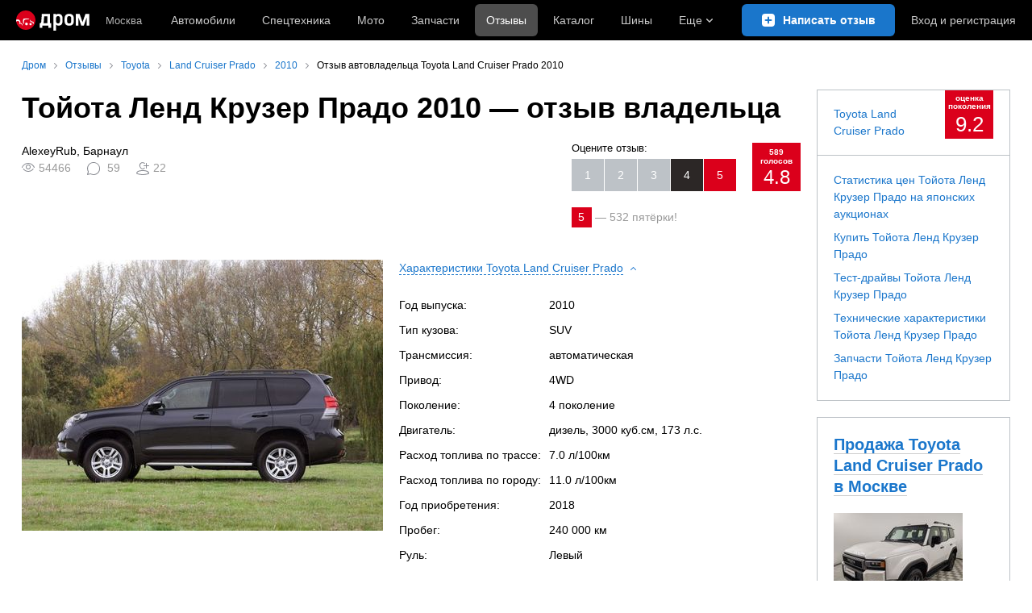

--- FILE ---
content_type: text/html; charset=windows-1251
request_url: https://www.drom.ru/reviews/toyota/land_cruiser_prado/1434639/
body_size: 45937
content:
<!DOCTYPE html>
<html
    xmlns="http://www.w3.org/1999/xhtml"
    lang="ru"
    xml:lang="ru"
    class="drom-notouch"
>
<head>
                    <title>Тойота Ленд Крузер Прадо 2010, 3 литра, В этом отзыве не будет хвалебных од, автомат, 4вд, Барнаул, руль левый, дизель</title>
        
                <meta http-equiv="X-UA-Compatible" content="IE=Edge"/>

        <meta name='copyright' content='drom.ru' />
<meta name='theme-color' content='#000000' />
<meta http-equiv='Content-Type' content='text/html; charset=windows-1251' />
<meta charset='windows-1251' />
<meta name='candy.config' content='{&quot;geor&quot;:77,&quot;geoc&quot;:0,&quot;id&quot;:28,&quot;b&quot;:1,&quot;bc&quot;:1,&quot;charset&quot;:&quot;utf-8&quot;,&quot;cf&quot;:{&quot;m&quot;:568,&quot;category_id&quot;:1}}' />
<meta name='viewport' content='width=device-width' />
<meta name='yandex-verification' content='61ac1e805c103ebd' />
<meta name='google-site-verification' content='C5t0JXX-qb91Gnom6hlzsiTl2XSM97FgHYvYhhasPbE' />
<meta name='description' content='Отзыв владельца Toyota Land Cruiser Prado 2010: В этом отзыве не будет хвалебных од, расход 7.0, автомат AT, мощность 173 л.с., 3 литра, дизель, 4WD, Барнаул' />
<meta name='keywords' content='Тойота Ленд Крузер Прадо, 2010, 3 литра, В этом отзыве не будет хвалебных од, автомат, 4вд, 173 л.с., кузов SUV, руль левый, дизель, расход 7.0, Алтай, Барнаул' />
<meta property="og:image" content="https://s.auto.drom.ru/i24275/r/photos/1434639/1633161.jpg" /><meta name="twitter:image" content="https://s.auto.drom.ru/i24275/r/photos/1434639/1633161.jpg" /><meta name="relap-image" content="https://s.auto.drom.ru/i24275/r/photos/1434639/1633161.jpg" /><meta name="image_src" content="https://s.auto.drom.ru/i24275/r/photos/1434639/1633161.jpg" /><meta property="og:type" content="article" /><meta property="og:site_name" content="Drom.ru" /><meta property="og:title" content="Тойота Ленд Крузер Прадо 2010 — отзыв владельца" /><meta property="og:description" content="Отзыв владельца Toyota Land Cruiser Prado 2010: В этом отзыве не будет хвалебных од, расход 7.0, автомат AT, мощность 173 л.с., 3 литра, дизель, 4WD, Барнаул" /><meta property="og:url" content="https://www.drom.ru/reviews/toyota/land_cruiser_prado/1434639/" /><meta name="author" content="AlexeyRub" /><meta name="twitter:card" content="summary_large_image" /><meta name="twitter:title" content="Тойота Ленд Крузер Прадо 2010 — отзыв владельца" /><meta name="twitter:description" content="Отзыв владельца Toyota Land Cruiser Prado 2010: В этом отзыве не будет хвалебных од, расход 7.0, автомат AT, мощность 173 л.с., 3 литра, дизель, 4WD, Барнаул" /><meta name="twitter:site" content="@dromru" /><meta name="twitter:creator" content="@dromru" /><meta name="twitter:url" content="https://www.drom.ru/reviews/toyota/land_cruiser_prado/1434639/" /><meta name="relap-title" content="Тойота Ленд Крузер Прадо 2010 — отзыв владельца" /><meta name="relap-description" content="Отзыв владельца Toyota Land Cruiser Prado 2010: В этом отзыве не будет хвалебных од, расход 7.0, автомат AT, мощность 173 л.с., 3 литра, дизель, 4WD, Барнаул" />
                <link rel="preconnect" href="https://r.drom.ru" crossorigin>
        <link rel="preconnect" href="https://s.drom.ru" crossorigin>
        <link rel="preconnect" href="https://www.farpost.ru" crossorigin>
        <link rel="preconnect" href="https://counter.yadro.ru" crossorigin>
        <link rel="preconnect" href="https://yummy.drom.ru" crossorigin>
        <link rel="preconnect" href="https://s6.auto.drom.ru" crossorigin>
        <link rel="preconnect" href="https://bs-dante.ru" crossorigin>

                         
        
                            <script>
                !function(){const t=[],e=()=>{};document.addEventListener("error",(r=>{try{if(!r.target)return;if(!["SCRIPT","LINK","IMG","VIDEO","IFRAME"].includes(r.target.tagName))return;const n=r.target.src||r.target.href||"";if(-1===n.indexOf("rdrom.ru"))return;t.push(n),((t,r)=>{setTimeout((()=>{try{fetch("https://www.drom.ru/fm.txt?fldsl=1&handler="+t+"&url="+encodeURI(r),{credentials:"include",mode:"no-cors",keepalive:!0}).then(e,e)}catch{}}),0)})("e1",n)}catch(t){}}),!0)}();
            </script>
        
        
        
                                <script>
                window.dataLayer = window.dataLayer || [];
            </script>

                                            <script>(function(w,d,s,l,i){w[l]=w[l]||[];w[l].push({'gtm.start':
                new Date().getTime(),event:'gtm.js'});var f=d.getElementsByTagName(s)[0],
                j=d.createElement(s),dl=l!='dataLayer'?'&l='+l:'';j.async=true;j.src=
                '/dpg/?id='+i+dl;f.parentNode.insertBefore(j,f);
                })(window,document,'script','dataLayer','');</script>

                        <script>
                function gtag(){var a=arguments;function c(){dataLayer.push(a)}
                if(window.requestIdleCallback){window.requestIdleCallback(c)}else{setTimeout(c,0)}}
            </script>

        <link href="https://r.drom.ru/js/bundles/comments.cff6d51f5daa76ee.css" rel="stylesheet" type="text/css" /><link href="https://r.drom.ru/js/bundles/common.d573cf3c5afbc527.css" rel="stylesheet" type="text/css" /><link href="https://r.drom.ru/js/bundles/drom-header_drom_desktop.67850a848d3c88fc.css" rel="stylesheet" type="text/css" /><link href="https://r.drom.ru/js/bundles/long-reviews-web-nps.8a99f8ca95c5556e.css" rel="stylesheet" type="text/css" /><link href="https://r.drom.ru/js/bundles/reviews-bind-author.0c0eca676b38c507.css" rel="stylesheet" type="text/css" /><link href="https://r.drom.ru/js/bundles/styles.a560ab18270abec2.css" rel="stylesheet" type="text/css" /><link href="https://r.drom.ru/js/bundles/upload.7792c13b893bc21b.css" rel="stylesheet" type="text/css" />
        
        
        
                                    
            <link rel="shortcut icon" href="https://r.drom.ru/favicon.ico?v=2" type="image/x-icon"/>

            <link
                    rel="apple-touch-icon"
                    href="https://r.drom.ru/touch/images/mobile/icons/apple-touch-icon.png?3="
            />
        
        
        
        <link href="https://www.drom.ru/reviews/toyota/land_cruiser_prado/1434639/" rel="canonical" /><link rel="alternate" type="application/rss+xml" title="RSS" href="https://www.drom.ru/export/xml/reviews.rss" /><link rel="stylesheet" type="text/css" href="//r.drom.ru/img_tpl/owlcarousel/owl.carousel.min.css?051971657021" />
                <script type="text/javascript" src="//r.drom.ru/js/jquery/jquery-1.12.4.min.js?05238616786"></script>
        
                    <script type="text/javascript">
            if (window.matchMedia && window.matchMedia('(prefers-color-scheme: dark)').matches) {
                document.documentElement.classList.add('dark');
            } else {
                document.documentElement.classList.add('light');
            }
        </script>
                <style>
        .stats {
            display: inline;
            height: 0;
            left: -1000px;
            position: absolute;
            top: -1000px;
            visibility: hidden;
            width: 0;
        }
    </style>
</head>
<body
        class="page page_section_reviews"
    data-section-alias="reviews"
    data-page-alias="review"
>

<!-- RENDER_OK --><!-- upper_invisible_block -->
<div class="stats" data-async-counter>
    <!--LiveInternet counter--><script type="text/javascript">
new Image().src = "//counter.yadro.ru/hit;drom?r"+
escape(document.referrer)+((typeof(screen)=="undefined")?"":
";s"+screen.width+"*"+screen.height+"*"+(screen.colorDepth?
screen.colorDepth:screen.pixelDepth))+";u"+escape(document.URL)+
";h"+escape(document.title.substring(0,150))+
";"+Math.random();</script><!--/LiveInternet--> 
<script type="text/javascript">!function(){var e="https://www.drom.ru/dummy.gif?goal=dr_df";e+="&ss="+window.screen.width+"x"+window.screen.height;e+="&ws="+window.innerWidth+"x"+window.innerHeight;location.hash&&(e+="&refererFragment="+encodeURIComponent(location.hash)),new Image().src=e}();</script><script type="text/javascript">!function(){var url = "https://www.drom.ru/dummy.txt?event=pageview&sa=reviews&pa=review&viewType=desktop&sourceReferer=";function e(e){e+="&ss="+window.screen.width+"x"+window.screen.height;e+="&ws="+window.innerWidth+"x"+window.innerHeight;location.hash&&(e+="&refererFragment="+encodeURIComponent(location.hash)),(new Image).src=e}e(url),window.document.addEventListener("pageViewTrack",(function(n){var r=url;for(var a in n.detail.override){var i=n.detail.override[a],o=new RegExp("([?&]"+a+"=)([^&]*)","i");r=r.replace(o,"$1"+i)}e(r)}))}();</script></div>
<!-- /upper_invisible_block -->
<div data-zone-id="1215" id="candy_topline" data-handler="noop" data-type="regular" class="b-media-cont b-media-cont_type_banner" style="display: none; margin: 0;"></div><link data-chunk="desktop-theme-swither" rel="stylesheet" href="https://r.drom.ru/js/bundles/desktop-theme-swither.1a0e7d8dbe502199.chunk.css"><div data-app-root="drom-header_drom_desktop"><div><div data-ga-stats-track-view="true" data-ga-stats-engine="ga|va" data-ga-stats-name="topmenu" data-ftid="component_header" class="_1e74g3sa"><div class="_1e74g3sb"><a class="_7j8reb0" href="https://www.drom.ru" aria-label="Главная"><img src="https://r.drom.ru/js/bundles/media/drom-logo.b95af2ebdcb26b3b.svg" width="91" height="25" class="_7j8reb1" alt="Дром"/></a><div class="_1e74g3sc" data-ftid="component_header_region"><a class="_13om1hn0" data-ga-stats-track-click="true" data-ga-stats-name="HomeRegionChange" data-ga-stats-engine="ga|va" data-ftid="component_header_region" href="https://www.drom.ru/my_region/"><div class="_13om1hn1"><svg width="10" height="13" viewBox="0 0 10 13" fill="none" xmlns="http://www.w3.org/2000/svg"><path fill-rule="evenodd" clip-rule="evenodd" d="M8.535 1.41c-1.952-1.88-5.118-1.88-7.07 0C-.204 3.016-.48 5.526.805 7.432l3.505 5.207a.84.84 0 0 0 1.38 0l3.506-5.207c1.283-1.906 1.008-4.416-.66-6.022M5 7a2 2 0 1 0 0-4 2 2 0 0 0 0 4" fill="currentColor"></path></svg></div>Москва</a></div><div class="_1e74g3se"><a class="_1tt78qz3 _1tt78qz5" data-ga-stats-track-click="true" data-ga-stats-name="topmenu_sales" data-ga-stats-engine="ga|va" data-ftid="component_header_main-menu-item" href="https://auto.drom.ru/">Автомобили</a><a class="_1tt78qz3 _1tt78qz5" data-ga-stats-track-click="true" data-ga-stats-name="topmenu_spec" data-ga-stats-engine="ga|va" data-ftid="component_header_main-menu-item" href="https://auto.drom.ru/spec/"><span class="_1nwuuo41">Спецтехника</span><span class="_1nwuuo40">Грузовики и спецтехника</span></a><a class="_1tt78qz3 _1tt78qz5" data-ga-stats-track-click="true" data-ga-stats-name="topmenu_moto" data-ga-stats-engine="ga|va" data-ftid="component_header_main-menu-item" href="https://auto.drom.ru/moto/"><span class="_1nwuuo41">Мото</span><span class="_1nwuuo40">Мотоциклы</span></a><a class="_1tt78qz3 _1tt78qz5" data-ga-stats-track-click="true" data-ga-stats-name="topmenu_baza" data-ga-stats-engine="ga|va" data-ftid="component_header_main-menu-item" href="https://baza.drom.ru/moskovskaya-obl/sell_spare_parts/">Запчасти</a><a class="_1tt78qz3 _1tt78qz4" data-ga-stats-track-click="true" data-ga-stats-name="topmenu_reviews" data-ga-stats-engine="ga|va" data-ftid="component_header_main-menu-item" href="https://www.drom.ru/reviews/">Отзывы</a><a class="_1tt78qz3 _1tt78qz5" data-ga-stats-track-click="true" data-ga-stats-name="topmenu_catalog_new" data-ga-stats-engine="ga|va" data-ftid="component_header_main-menu-item" href="https://www.drom.ru/catalog/">Каталог</a><a class="_1tt78qz3 _1tt78qz5 _1tt78qz6" data-ga-stats-track-click="true" data-ga-stats-name="topmenu_tire" data-ga-stats-engine="ga|va" data-ftid="component_header_main-menu-item" href="https://baza.drom.ru/wheel/tire/">Шины</a><div data-ftid="component_header_additional-menu-expand-controller" class="_1tt78qz3 fgphtk2 fgphtk5 _1e74g3s0">Еще<svg width="10" height="6" viewBox="0 0 10 6" fill="none" xmlns="http://www.w3.org/2000/svg" class="fgphtk6"><path fill-rule="evenodd" clip-rule="evenodd" d="M1.429.253a.82.82 0 0 0-1.184 0 .883.883 0 0 0 0 1.22l4.142 4.274A.82.82 0 0 0 5 6a.82.82 0 0 0 .612-.253l4.143-4.273a.883.883 0 0 0 0-1.221.82.82 0 0 0-1.184 0L5 3.937z" fill="currentColor"></path></svg><div class="fgphtk0"><a class="_1tt78qz3 _1tt78qz5 _1tt78qz7 _1tt78qz8" style="--_1tt78qz2:40px;--_1tt78qz1:20px" data-ga-stats-track-click="true" data-ga-stats-name="topmenu_tire" data-ga-stats-engine="ga|va" data-ftid="component_header_additional-menu-item" href="https://baza.drom.ru/wheel/tire/">Продажа шин</a><a class="_1tt78qz3 _1tt78qz5 _1tt78qz8" style="--_1tt78qz2:40px;--_1tt78qz1:20px" data-ga-stats-track-click="true" data-ga-stats-name="topmenu_auction_statistics" data-ga-stats-engine="ga|va" data-ftid="component_header_additional-menu-item" href="https://www.drom.ru/world/japan/">Аукционы Японии<img class="suwt2n0" src="https://r.drom.ru/js/bundles/media/japan-flag.3f3a8c4bea94a01b.svg" alt="флаг Японии"/></a><a class="_1tt78qz3 _1tt78qz5 _1tt78qz8" style="--_1tt78qz2:40px;--_1tt78qz1:20px" data-ga-stats-track-click="true" data-ga-stats-name="topmenu_chinese_bulletins" data-ga-stats-engine="ga|va" data-ftid="component_header_additional-menu-item" href="https://www.drom.ru/world/china/">Автомобили из Китая<img class="suwt2n0" src="https://r.drom.ru/js/bundles/media/chinese-flag.bfa33d7ed5ce6dc5.svg" alt="флаг Китая"/></a><a class="_1tt78qz3 _1tt78qz5 _1tt78qz8" style="--_1tt78qz2:40px;--_1tt78qz1:20px" data-ga-stats-track-click="true" data-ga-stats-name="topmenu_korea_bulletins" data-ga-stats-engine="ga|va" data-ftid="component_header_additional-menu-item" href="https://www.drom.ru/world/korea/">Автомобили из Кореи<img class="suwt2n0" src="https://r.drom.ru/js/bundles/media/korea-flag.0edd239271de2523.svg" alt="флаг Кореи"/></a><a class="_1tt78qz3 _1tt78qz5 _1tt78qz8" style="--_1tt78qz2:40px;--_1tt78qz1:20px" data-ga-stats-track-click="true" data-ga-stats-name="topmenu_german_bulletins" data-ga-stats-engine="ga|va" data-ftid="component_header_additional-menu-item" href="https://www.drom.ru/world/germany/">Автомобили из Германии<img class="suwt2n0" src="https://r.drom.ru/js/bundles/media/germany-flag.14ede0eb5bb5cd38.svg" alt="флаг Германии"/></a><a class="_1tt78qz3 _1tt78qz5 _1tt78qz8" style="--_1tt78qz2:40px;--_1tt78qz1:20px" data-ga-stats-track-click="true" data-ga-stats-name="topmenu_electro" data-ga-stats-engine="ga|va" data-ftid="component_header_additional-menu-item" href="https://www.drom.ru/electro/">Электромобили</a><a class="_1tt78qz3 _1tt78qz5 _1tt78qz8" style="--_1tt78qz2:40px;--_1tt78qz1:20px" data-ga-stats-track-click="true" data-ga-stats-name="topmenu_chinese_catalog" data-ga-stats-engine="ga|va" data-ftid="component_header_additional-menu-item" href="https://www.drom.ru/catalog/chinese/">Каталог китайских авто</a><a class="_1tt78qz3 _1tt78qz5 _1tt78qz8" style="--_1tt78qz2:40px;--_1tt78qz1:20px" data-ga-stats-track-click="true" data-ga-stats-name="topmenu_osago" data-ga-stats-engine="ga|va" data-ftid="component_header_additional-menu-item" href="https://www.drom.ru/osago/">ОСАГО онлайн</a><a class="_1tt78qz3 _1tt78qz5 _1tt78qz8" style="--_1tt78qz2:40px;--_1tt78qz1:20px" data-ga-stats-track-click="true" data-ga-stats-name="topmenu_autocredits" data-ga-stats-engine="ga|va" data-ftid="component_header_additional-menu-item" href="https://www.drom.ru/autocredits/moskva/">Автокредиты</a><a class="_1tt78qz3 _1tt78qz5 _1tt78qz8" style="--_1tt78qz2:40px;--_1tt78qz1:20px" data-ga-stats-track-click="true" data-ga-stats-name="topmenu_vin" data-ga-stats-engine="ga|va" data-ftid="component_header_additional-menu-item" href="https://vin.drom.ru/?utm_source=top_menu_link">Проверка по VIN</a><a class="_1tt78qz3 _1tt78qz5 _1tt78qz8" style="--_1tt78qz2:40px;--_1tt78qz1:20px" data-ga-stats-track-click="true" data-ga-stats-name="topmenu_rate_car" data-ga-stats-engine="ga|va" data-ftid="component_header_additional-menu-item" href="https://auto.drom.ru/rate_car/">Оценить автомобиль</a><a class="_1tt78qz3 _1tt78qz5 _1tt78qz8" style="--_1tt78qz2:40px;--_1tt78qz1:20px" data-ga-stats-track-click="true" data-ga-stats-name="topmenu_forums" data-ga-stats-engine="ga|va" data-ftid="component_header_additional-menu-item" href="https://www.forumsdrom.ru/">Форумы</a><a class="_1tt78qz3 _1tt78qz5 _1tt78qz8" style="--_1tt78qz2:40px;--_1tt78qz1:20px" data-ga-stats-track-click="true" data-ga-stats-name="topmenu_pdd" data-ga-stats-engine="ga|va" data-ftid="component_header_additional-menu-item" href="https://www.drom.ru/pdd/">ПДД онлайн</a><a class="_1tt78qz3 _1tt78qz5 _1tt78qz8" style="--_1tt78qz2:40px;--_1tt78qz1:20px" data-ga-stats-track-click="true" data-ga-stats-name="topmenu_faq" data-ga-stats-engine="ga|va" data-ftid="component_header_additional-menu-item" href="https://www.drom.ru/faq/">Вопросы и ответы</a><a class="_1tt78qz3 _1tt78qz5 _1tt78qz8" style="--_1tt78qz2:40px;--_1tt78qz1:20px" data-ga-stats-track-click="true" data-ga-stats-name="topmenu_topcars" data-ga-stats-engine="ga|va" data-ftid="component_header_additional-menu-item" href="https://www.drom.ru/topcars/">Рейтинг авто</a><a class="_1tt78qz3 _1tt78qz5 _1tt78qz8" style="--_1tt78qz2:40px;--_1tt78qz1:20px" data-ga-stats-track-click="true" data-ga-stats-name="topmenu_shina_catalog" data-ga-stats-engine="ga|va" data-ftid="component_header_additional-menu-item" href="https://www.drom.ru/shina/">Каталог шин</a><a class="_1tt78qz3 _1tt78qz5 _1tt78qz8" style="--_1tt78qz2:40px;--_1tt78qz1:20px" data-ga-stats-track-click="true" data-ga-stats-name="topmenu_dkp" data-ga-stats-engine="ga|va" data-ftid="component_header_additional-menu-item" href="https://www.drom.ru/misc/dkp/">Договор купли-продажи</a><a class="_1tt78qz3 _1tt78qz5 _1tt78qz8" style="--_1tt78qz2:40px;--_1tt78qz1:20px" data-ga-stats-track-click="true" data-ga-stats-name="topmenu_law" data-ga-stats-engine="ga|va" data-ftid="component_header_additional-menu-item" href="https://law.drom.ru/">Правовые вопросы</a><a class="_1tt78qz3 _1tt78qz5 _1tt78qz8" style="--_1tt78qz2:40px;--_1tt78qz1:20px" data-ga-stats-track-click="true" data-ga-stats-name="topmenu_sitemap" data-ga-stats-engine="ga|va" data-ftid="component_header_additional-menu-item" href="https://www.drom.ru/sitemap/">Карта сайта</a><a class="_1tt78qz3 _1tt78qz5 _1tt78qz8" style="--_1tt78qz2:40px;--_1tt78qz1:20px" data-ga-stats-track-click="true" data-ga-stats-name="topmenu_commerce" data-ga-stats-engine="ga|va" data-ftid="component_header_additional-menu-item" href="https://www.drom.ru/commerce/">Размещение на Дроме</a><a class="_1tt78qz3 _1tt78qz5 _1tt78qz8" style="--_1tt78qz2:40px;--_1tt78qz1:20px" data-ga-stats-track-click="true" data-ga-stats-name="topmenu_for_business" data-ga-stats-engine="ga|va" data-ftid="component_header_additional-menu-item" href="https://baza.drom.ru/for-business">Разместить прайс</a><button type="button" class="pidfrx0 _1tt78qz3 _1tt78qz5 _1tt78qz8" style="--_1tt78qz2:40px;--_1tt78qz1:20px" data-ga-stats-name="theme-menu-button" data-ga-stats-track-click="true" data-ga-stats-infinity-tracking="true" data-ga-stats-engine="va">Тема оформления</button><a class="_1tt78qz3 _1tt78qz5 _1tt78qz8" style="--_1tt78qz2:40px;--_1tt78qz1:20px" data-ga-stats-track-click="true" data-ga-stats-name="topmenu_help" data-ga-stats-engine="ga|va" data-ftid="component_header_additional-menu-item" href="https://my.drom.ru/help/VozniklaProblemanaDrome">Помощь</a></div></div></div><a class="_1e74g3s5 _1e74g3s7" aria-label="Написать отзыв" href="https://www.drom.ru/reviews/add/"><span class="_1e74g3s8">Написать</span><span class="_1e74g3s9">Написать отзыв</span></a><div class="_1e74g3sj _1e74g3sl"><a class="_1tt78qz3 oco7hz0" style="--_1tt78qz1:20px" data-ga-stats-track-click="true" data-ga-stats-name="auth_block_login" data-ga-stats-engine="ga|va" data-ftid="component_header_login" href="https://my.drom.ru/sign?return=https%3A%2F%2Fwww.drom.ru%2Freviews%2Ftoyota%2Fland_cruiser_prado%2F1434639%2F%3Ftcb%3D1769916215" rel="nofollow">Вход<span class="_1e74g3si"> <!-- -->и<!-- --> <!-- -->регистрация</span></a></div></div></div><div class="ftldj64 _140mecg0"><div data-ftid="header_breadcrumb" data-ga-stats-name="breadcrumbs" data-ga-stats-track-view="true"><div class="_1lj8ai61" data-ftid="header_breadcrumb-item"><a class="g6gv8w4 g6gv8w7 _1lj8ai65" href="https://www.drom.ru/" data-ftid="header_breadcrumb_link" data-ga-stats-name="breadcrumbs" data-ga-stats-track-click="true" data-ga-stats-va-payload="{&quot;breadcrumb_number&quot;:1}"><span class="_1lj8ai62">Дром</span></a></div><div class="_1lj8ai61" data-ftid="header_breadcrumb-item"><a class="g6gv8w4 g6gv8w7 _1lj8ai65" href="https://www.drom.ru/reviews/" data-ftid="header_breadcrumb_link" data-ga-stats-name="breadcrumbs" data-ga-stats-track-click="true" data-ga-stats-va-payload="{&quot;breadcrumb_number&quot;:2}"><span class="_1lj8ai62">Отзывы</span></a></div><div class="_1lj8ai61" data-ftid="header_breadcrumb-item"><a class="g6gv8w4 g6gv8w7 _1lj8ai65" href="https://www.drom.ru/reviews/toyota/" data-ftid="header_breadcrumb_link" data-ga-stats-name="breadcrumbs" data-ga-stats-track-click="true" data-ga-stats-va-payload="{&quot;breadcrumb_number&quot;:3}"><span class="_1lj8ai62">Toyota</span></a></div><div class="_1lj8ai61" data-ftid="header_breadcrumb-item"><a class="g6gv8w4 g6gv8w7 _1lj8ai65" href="https://www.drom.ru/reviews/toyota/land_cruiser_prado/" data-ftid="header_breadcrumb_link" data-ga-stats-name="breadcrumbs" data-ga-stats-track-click="true" data-ga-stats-va-payload="{&quot;breadcrumb_number&quot;:4}"><span class="_1lj8ai62">Land Cruiser Prado</span></a></div><div class="_1lj8ai61" data-ftid="header_breadcrumb-item"><a class="g6gv8w4 g6gv8w7 _1lj8ai65" href="https://www.drom.ru/reviews/toyota/land_cruiser_prado/2010-all/" data-ftid="header_breadcrumb_link" data-ga-stats-name="breadcrumbs" data-ga-stats-track-click="true" data-ga-stats-va-payload="{&quot;breadcrumb_number&quot;:5}"><span class="_1lj8ai62">2010</span></a></div><div class="_1lj8ai61"><span class="_1lj8ai62" data-ftid="header_breadcrumb-item">Отзыв автовладельца Toyota Land Cruiser Prado 2010</span></div></div></div></div></div><!-- 4.096569ms / 6.7451000213623ms --><script id="drom-header_drom_desktop__LOADABLE_REQUIRED_CHUNKS__" type="application/json" crossorigin="anonymous" charset="windows-1251">["24074","74028","7089"]</script><script id="drom-header_drom_desktop__LOADABLE_REQUIRED_CHUNKS___ext" type="application/json" crossorigin="anonymous" charset="windows-1251">{"namedChunks":["desktop-theme-swither"]}</script>
<script async data-chunk="desktop-theme-swither" src="https://r.drom.ru/js/bundles/ui.c08b95abc308d6c7.js" crossorigin="anonymous" charset="windows-1251"></script>
<script async data-chunk="desktop-theme-swither" src="https://r.drom.ru/js/bundles/74028.d0e43ec479eb7d52.js" crossorigin="anonymous" charset="windows-1251"></script>
<script async data-chunk="desktop-theme-swither" src="https://r.drom.ru/js/bundles/desktop-theme-swither.20bc709b04159332.chunk.js" crossorigin="anonymous" charset="windows-1251"></script>

<script type="application/ld+json">{"@context":"https:\/\/schema.org","@type":"BreadcrumbList","itemListElement":[{"@type":"ListItem","position":1,"item":{"name":"Дром","@id":"https:\/\/www.drom.ru\/"}},{"@type":"ListItem","position":2,"item":{"name":"Отзывы","@id":"https:\/\/www.drom.ru\/reviews\/"}},{"@type":"ListItem","position":3,"item":{"name":"Toyota","@id":"https:\/\/www.drom.ru\/reviews\/toyota\/"}},{"@type":"ListItem","position":4,"item":{"name":"Land Cruiser Prado","@id":"https:\/\/www.drom.ru\/reviews\/toyota\/land_cruiser_prado\/"}},{"@type":"ListItem","position":5,"item":{"name":"2010","@id":"https:\/\/www.drom.ru\/reviews\/toyota\/land_cruiser_prado\/2010-all\/"}},{"@type":"ListItem","position":6,"item":{"name":"Отзыв автовладельца Toyota Land Cruiser Prado 2010"}}]}</script>

<div class="b-wrapper">


<div class="b-content b-media-cont b-media-cont_margin_huge" data-print="true">

<!-- CONTENT BLOCK -->
<div
        class="b-left-side"
            itemid="#review" itemscope="" itemtype="http://schema.org/Review">
<div data-print="advert"><h1 class="b-title b-title_type_h1"><span class='item' itemprop="name"><span class='fn'>Тойота Ленд Крузер Прадо 2010</span> — отзыв владельца</span></h1><center><div data-zone-id="387" id="candy_center_top" data-handler="noop" data-type="regular" class="b-media-cont b-media-cont_type_banner" style="display: none; margin-top: 10px;"></div></center>
<!--medialand_ru_context_start-->

<link itemid="https://www.drom.ru/reviews/toyota/land_cruiser_prado/1434639/" itemprop="url" href="https://www.drom.ru/reviews/toyota/land_cruiser_prado/1434639/" />    


<div
    class="b-flex b-media-cont b-media-cont_margin_huge b-random-group b-random-group_margin_r-size-s bm-flex-toCol">
    <div class="b-flex__item">
        <div class="b-flex b-flex_simple b-flex_verticalCentred b-random-group b-random-group_margin_r-size-s">
                        <div class="b-flex__item">
                <span itemid="#author" itemprop="author" itemscope="" itemtype="http://schema.org/Person"><span class="reviewer" itemprop="name">AlexeyRub</span></span>, Барнаул
                                <div class="b-media-cont b-media-cont_no-margin b-random-group b-random-group_margin_r-size-s">
                                            <div class="b-media-cont b-media-cont_floated b-ico b-ico_type_eye-gray b-ico_margin_r-size-s"
                             title="Просмотры"><span
                                class="b-text-gray">54466</span></div>
                    
                                            <div
                            class="b-media-cont b-media-cont_floated
                                b-ico b-ico_type_comment-gray b-ico_margin_r-size-s"
                            title="Комментарии: 53 в отзыве и 6 в дополнениях.">
                            <span class="b-text-gray">59</span></div>
                    
                                            <div class="b-media-cont b-media-cont_floated b-ico b-ico_type_ppl-like b-ico_margin_r-size-s"
                             title="Подписки"><span
                                class="b-text-gray">22</span></div>
                                    </div>
            </div>
        </div>
    </div>
    <div class="b-flex__item">
                    
<div
    itemprop="reviewRating" 
    itemscope 
    itemtype="https://schema.org/Rating"
    class="b-rating" data-rating-container>
    <div class="b-rating__content ">
        <div class="b-rating__text" data-rating-placeholder="Оцените отзыв:">
                            Оцените отзыв:
                    </div>
        <div
            id="vote_block_btns"
            class="b-rating__items b-rating__items_clickable"
            data-ga-stats-name="review__vote_btn"
            data-ga-stats-track-click
                        data-ga-stats-track-view
                        data-rating-buttons
        >
                                            <div
                    class="b-rating__item"
                    data-rating-btn="1"
                    data-rating-text="Где модератор?!"
                >1</div>
                                            <div
                    class="b-rating__item"
                    data-rating-btn="2"
                    data-rating-text="Неинтересный, не понравился"
                >2</div>
                                            <div
                    class="b-rating__item"
                    data-rating-btn="3"
                    data-rating-text="Так себе"
                >3</div>
                                            <div
                    class="b-rating__item b-rating__paint-normal"
                    data-rating-btn="4"
                    data-rating-text="Хорошо написано"
                >4</div>
                                            <div
                    class="b-rating__item b-rating__paint-good"
                    data-rating-btn="5"
                    data-rating-text="Интересный, приятно читать"
                >5</div>
                    </div>
    </div>

    <div
                class="b-rating__count b-rating__paint-good"
        title="двоек: 5, троек: 32, четверок: 20, пятерок: 532"
        data-rating-mark="4.8"
    >
        <div class="b-rating__count-inner" data-rating-mark-info>589<br />голосов</div>
        <span itemprop="ratingValue" data-rating-mark-avg>4.8</span>
        <meta itemprop="worstRating" content="1">
        <meta itemprop="bestRating" content="5">
    </div>
</div>

<div class="b-media-cont_clear b-media-cont_margin_t-size-s b-text-gray">
    <span class="b-text-box b-text-box_type_red">5</span>&nbsp;—&nbsp;<span data-rating-good-count>532 пятёрки</span>!</div>
            </div>
</div>

<div
    data-dropdown-container
    class="b-flex b-flex_align_left b-flex_w_2-spring b-random-group
        b-random-group_margin_r-size-s b-media-cont bm-flex-toCol"
>
    <div class="b-flex__item b-media-cont"
        itemprop="itemReviewed" itemscope="" itemtype="http://schema.org/Car" content="">
        <meta itemprop="name" content="Toyota Land Cruiser Prado 2010" />        <meta itemprop="brand" content="Toyota" />        <meta itemprop="model" content="Land Cruiser Prado" />                    <meta itemprop="vehicleModelDate" content="2010" />                            <a
                href="https://s.auto.drom.ru/i24275/r/photos/1434639/big_1633161.jpg"
                data-image-hash="photo1633161"
                rel="bull"
                class="js-review-image b-image b-image_size_large
                b-image_type_centred-image bm-image-fw bm-modify"
                data-drom-gallery="reviewimages"
                title="Toyota Land Cruiser Prado."
                data-size="800x533"
                            >
                                    <img
                        src='https://s.auto.drom.ru/i24275/r/photos/1434639/gen448_1633161.jpg'
                        srcset='https://s.auto.drom.ru/i24275/r/photos/1434639/gen448x2_1633161.jpg 2x'
                        alt='Toyota Land Cruiser Prado 2010 - отзыв владельца'
                        title='Toyota Land Cruiser Prado 2010 - отзыв владельца'
                        class="b-image__image photo b-image b-image_type_fit b-image_fit-cover"
                    />
                            </a>
                </div>
    <div class="b-flex__item">
        
<div>
    <button type="button"
            class="b-button b-button_theme_arrow b-button_size_ss b-button_block b-button_belongs"
            data-toggle="preview-dropdown"
            data-target="ss1"><span class="b-button__text b-link b-link_dashed">Характеристики <nobr>Toyota Land Cruiser Prado</span>&nbsp;<span class="b-button__angle"></nobr></span>
    </button>
    <div class="b-media-cont b-media-cont_no-margin js-noscript-show"
         style="overflow: hidden; height: 0px;"
         target-status="open"
         data-target-bind="ss1">
        <table class="drom-table drom-table_borders_none drom-table_padding_min drom-table_m_b-size-s">
            <tbody>
                            <tr>
                    <td>Год выпуска:</td>
                    <td>2010</td>
                </tr>
                            <tr>
                    <td>Тип кузова:</td>
                    <td>SUV</td>
                </tr>
                            <tr>
                    <td>Трансмиссия:</td>
                    <td>автоматическая</td>
                </tr>
                            <tr>
                    <td>Привод:</td>
                    <td>4WD</td>
                </tr>
                            <tr>
                    <td>Поколение:</td>
                    <td>4 поколение </td>
                </tr>
                            <tr>
                    <td>Двигатель:</td>
                    <td>дизель, 3000 куб.см, 173 л.с.</td>
                </tr>
                            <tr>
                    <td>Расход топлива по трассе:</td>
                    <td>7.0 л/100км</td>
                </tr>
                            <tr>
                    <td>Расход топлива по городу:</td>
                    <td>11.0 л/100км</td>
                </tr>
                            <tr>
                    <td>Год приобретения:</td>
                    <td>2018</td>
                </tr>
                            <tr>
                    <td>Пробег:</td>
                    <td>240 000 км</td>
                </tr>
            
                            <tr>
                    <td>Руль:</td>
                    <td>Левый</td>
                </tr>
                        </tbody>
        </table>
    </div>
</div>


    <span itemscope="" itemprop="reviewRating" itemtype="http://schema.org/Rating"><meta itemprop="worstRating" content="1" /><meta itemprop="bestRating" content="10" /><meta itemprop="ratingValue" content="9.1" /></span>

    </div>
</div>



    
<div class="b-media-cont b-media-cont b-media-cont_margin_huge">
    <noscript>
        <style>
            .js-noscript-show {
                display: block !important;
                height: auto !important;
            }

            .js-noscript-hide {
                display: none !important;
            }
        </style>
    </noscript>
        <div
        id="review_text"
        class="b-editable-area b-editable-area_size_m"
                style="opacity: 1;"
    >
        <div itemprop="reviewBody">
                        <div class="b-fix-wordwrap">
                В этом отзыве не будет хвалебных од, рассказов о том как происходил процесс покупки и тп. <br />
Это не будет бортжурналом, где владелец делится новостями про то какую резину он купил, какое у него сегодня настроение и как красиво машинка смотрится на фоне заката&#x2026; <br>
<br />
Это ПРОСТО краткий отзыв о владении данным авто, без супер приукрас. <br>
(хотя некоторым может показаться обратное, прошу меня простить)) <br>
<br />
Итак, Прадо 150, 3л дизель <br>
<br />
2й автомобиль в семье, помимо еще одного дизелька корейца. <br>
<br />
Владею автомобилем уже (черт возьми, не помню точно 3 или 4 года)) <br>
Проехал примерно 80т.км. На одометре уже 240т.км. <br />
Пробег солидный. Даже для прадо, кто бы что не говорил. <br>
<br />
ВСТУПЛЕНИЕ (лирика): <br>
<br />
ЗАЧЕМ КУПИЛ ИМЕННО ПРАДО? <br>
<br />
 &#x2043; (ДОРОГИ) Почти всегда приходится ездить по отвратительным дорогам, тряска и удары в подвеске всегда просто душу выворачивали, поэтому принял решение взять машинку &laquo;повыше и помягче&raquo;&#x2026; Взял. <br>
Скажу честно, намного мягче не стало))) Конечно, в любом случае это совсем другой уровень преодоления препятствий, но простая подвеска без наворотов все равно не дает &laquo;пневмокайфа&raquo;. Из инноваций в данной подвеске только система KDSS. Та самая что делает ее более жесткой чем у собратов с классическим стабилизатором. В любом случае всегда можно психануть и поставить &laquo;классику&raquo;, а пока не напрягает и что самое важное - кдсс работает ради чего он и был задуман, нет типичных прадокренов и тп. <br>
<br />
- (ЛИКВИДНОСТЬ) У меня есть такая привычка (сейчас многие узнают себя), я порой не вполне оправданно вкладываюсь в автомобиль стараясь довести его до идеального технического состояния. И потом при продаже все это совершенно не ценится. Или ценится, но в любом случае отойдет новому собственнику. И эти угрызения совести меня просто убивали поскольку денег во все автомобили я всегда закидывал (ну прям лопатой закидывал можно сказать)) <br>
Так вот такого чувства с Прадиком у меня нет. В НЕГО НЕ ЖАЛКО вкладывать деньги. Ты просто понимаешь, что в случае если что-то пойдет не так или по иным причинам, на этом авто можно остаться на всю жизнь и в сносном состоянии еще и внукам его передать. <br />
Ну или если прижмет очень быстро его продать, поскольку в Прадиках оценивается именно состояние. <br />
<br />
Наверно САМАЯ главная причина приобретения... Я люблю простоту и не люблю понты. Как ни крути, в этом автомобиле нет НИЧЕГО понтового. Если сравнивать с другими в авто в этой цене, например с туарегом., прадик рядом с ним выглядит эдаким &quot;гопником&quot;, автомобилем из прошлого века. <br />
Но я хотел автомобиль, в котором сошлись не новомодные тенденции, а в котором проявлена САМА СУТЬ АВТОМОБИЛЕСТРОЕНИЯ - &quot;Ехать всегда, везде, в любую погоду, по любым дорогам и их отсутствию, без поломок&quot; <br>
<br />
ПОЧЕМУ ИМЕННО ДИЗЕЛЬ? <br>
<br />
Тут все просто, я считаю что тяжелый внедорожник, должен быть ДИЗЕЛЬНЫМ! Точка. <br />
Можно бесконечно дискутировать на эту тему... Столько копий сломано на форумах другими пользователями) Но лично для меня этот вопрос закрыт как и для тысяч других автовладельцев. <br />
Двигатель 1KD-FTV по своей сути древний, а потому неприхотливый, я бы даже сказал простой. Не налоговый. Экономичный. Динамики хватает за глаза, на трассе в том числе. Да, есть некие нарекания по растрескиванию поршней, но как говорят мотористы &quot;Если сия чаща тебя миновала до 150-200т.км. то данный заводской дефект тебя уже и не коснется... Но ты на всякий случай не вжигай&quot; <br>
Но я брал автомобиль не для отжига, да и в целом дизелей берут не для этого)) По топливной у меня тоже проблем не было. Наши сибирские морозы тоже не напрягли. Это кстати говоря самый большой страх всех кто впервые берет дизеля)) <br />
Позвольте успокою... Как бы мы не хаяли качество нашего топлива, уже не 90е, когда дизеля начинали замерзать при температуре -15. Такой проблемы уже давно нет) <br />
Если вдруг кому надо, могу скинуть видео как я заводил Прадика при температуре -36 после дневного+ночного простоя. Без запуска вебасты. Покряхтел буквально 2,5 секунды и завелся. Масло во все автомобили лью Шелл 5w30. Сейчас друзья притаскивают мне его из КЗ. <br>
<br />
ОЩУЩЕНИЯ И ОБЩИЕ ВЫВОДЫ О ВЛАДЕНИИ: <br>
<br />
Лакокрасочное покрытие - Все ок, сколы не цветут мгновенно, это очень расслабляет и про них благополучно забываешь, пока они собственно не зацветут) <br>
АКПП - тут глупо что либо писать. Это туповатый, беспроблемный, фактически вечный 5ст автомат. С ним скорее всего не будет ничего и никогда. <br>
Подвеска - без системы КДСС она была бы намного комфортнее... Пока не переделывал, больших денег это не стоит, просто для себя решил, что не буду лезть в механизм который исправен. Жду когда цилиндры КДСС застучат. <br>
Про двигатель свое мнение уже написал, 3л дизель это золотая середина для данного авто. <br>
В целом ходовые характеристики авто впечатляют. Но я не из тех кто специально лезет в грязевой ад, чтобы испытать авто. Меня и других людей он выручает исключительно в тех случаях когда &quot;ну прям надо&quot;)) и поверьте - Прадо может! Он в этом запредельно силен! Главное не забывать, что и резина в этом плане многое решает. На счет резины у меня пунктик, поэтому с этим проблем не испытывал. <br>
<br />
В настоящий момент автомобиль бегает и очень радует, продавать не собираюсь. Даже немного расстраивает тот факт, что &quot;руку некуда приложить&quot;)) Уж больно я привык с предыдущими авто заниматься улучшайзингом. <br>
Из того что делалось за период владения: <br>
Замена масла с фильтрами (масляный, воздушный) каждые 7000км, иногда чаще. <br>
Замена топливного фильтра каждые 10-15т.км. (это чисто мой бзик, возможно поэтому топливная до сих пор в состоянии новой согласно тесту по коррекциям) <br>
Замена втулок стабилизатора 2 раза. Копеечные резинки. <br>
Диагностика ходовой каждые 5000км. <br>
Замена рулевого кардана (были небольшие бряки в руль) <br>
Чистка велюрового салона <br>
Замена масел во всех мостах и раздатке, коробке. <br>
Шпритцовка крестовин, тоже регулярно на каждом ТО <br>
Аккумуляторы стоят до сих пор родные японские, я не понимаю почему они до сих пор живы и согласно тестам вполне живые! <br>
ЕГР заглушен программно с небольшим увеличением мощности двигателя. Сам ЕГР никогда не чистился и нужды в этом после глушения не вижу. После процедуры масло стало темнеть намнооого дольше. По мощности... в городе прибавку не ощутил вообще. Но на трассе обгоны даются значительно легче. <br>
Больше ничего с автомобилем не делал, хотя продолжаю скурпулезно искать)) <br>
В настоящий момент есть некоторый зудящий гул с мелкой вибрацией на 1600-1800 оборотом, причину до сих пор не могу найти, у меня даже такое ощущение, что чувствую его только я, поскольку механики разводят руками. Ну... Будем ждать как себя проявит дальше. <br>
<br />
Всем кто в поиске и рассматривает для приобретения Прадо 150, 3л дизель, хочу сказать, что я вас поздравляю! Раз вы рассматриваете к покупке данный авто, то скорее всего вы очень хорошо поработали, за что я лично, вас очень уважаю! <br />
Это хороший автомобиль, я даже не знаю как это сформулировать... Он добрый, складывается такое ощущение, что он бережет вас, он будет молчать и не подавать вида до последнего. Именно поэтому важно следить за ним и своевременно диагностировать. И именно поэтому мы видим огромное количество в усмерть укатанных прадиков... <br />
<br />
Ранее уже писал но повторю, прадо 120,150, крузаки 100, 200 по своему конструктиву, это сама суть автомобилестроения, ТО САМОЕ ради чего изначально автомобиль и задумывался. Ничего не имею против других авто одноклассников, они по своему прекрасны, в них есть свои неоспоримые плюсы, просто это совсем другая история... Не моя история. <br>
<br />
Фото под рукой не оказалось, поэтому просто взял для обложки изображение близнеца из интернета                            </div>
                    </div>
        <div class="b-media-cont_margin_t-size-s">
            <div class="b-flex bm-forceFlex b-flex_wrap b-flex_verticalCentred b-random-group b-random-group_margin_r-b-size-s-s b-flex_align_right" style="margin-bottom: -20px;">
                                                                    <div class="b-flex__item">
                        <a href="#"
                           class="b-button bm-ignore b-button_theme_beauty b-button_no-margin-bot
                    b-button_size_s b-ico b-ico_type_notif b-ico_margin_r-size-s"
                           data-ga-stats-name="is_my_review"
                           data-ga-stats-engine="va|ga"
                           data-ga-stats-track-click
                           data-ga-stats-track-view
                           data-lost-author-button
                           rel="nofollow"
                        >
                            <span class="b-button__text b-link">Это мой отзыв</span>
                        </a>
                    </div>
                                <div
                    class="b-flex__item b-text_size_default"
                    data-ga-stats-name="review_text_end"
                    data-ga-stats-engine="va"
                    data-ga-stats-track-view=""
                    style="white-space: nowrap"
                >
                    <meta itemprop="datePublished" content="2022-11-05T15:21:43+10:00" />
                    Опубликован 3 года назад                </div>
            </div>
        </div>
    </div>
</div><!-- b-media-cont -->

    
            
        <div data-reviews-subscribe-message    class="normal-notification normal-notification_show normal-notification_padding_20"
        style="display:none;"
    >
    <span>
        Подписками могут пользоваться только зарегистрированные пользователи&nbsp;Дрома.
        <br/>Присоединяйтесь, будем вам рады!
        <br/>
        <br/>
        <a rel="nofollow" type="button" class="b-button b-button_theme_light b-button_size_ss bm-ignore"
           data-auth-with-auth-popup="ajax_drom_auth_form" href="https://my.drom.ru/sign?return=https%3A%2F%2Fwww.drom.ru%2Freviews%2Ftoyota%2Fland_cruiser_prado%2F1434639%2F">
                <span class="b-button__text">Авторизоваться</span>
        </a>

    </span>
</div>

        <div class="b-flex bm-forceFlex b-media-cont b-media-cont_margin_huge b-flex_social-buttons">
            <div class="b-flex__item" style="flex-grow: 1;">
                <style>
    .b-flex_social-buttons {
        align-items: flex-end;
        padding-bottom: 20px;
        border-bottom: 1px solid #ccc;
    }
    .b-flex_social-buttons .share-socials-block {
        border: none;
        margin: 0;
        padding: 0;
    }
    .b-flex_social-buttons .share-socials-block .share-ico {
        margin-bottom: 0;
    }
    .b-flex_social-buttons .share-socials-block .share-socials-header__line::after {
        height: 0;
    }
    .b-flex_social-buttons .b-flex__item:nth-of-type(2) .b-button {
        min-width: 147px;
    }
    .b-flex_social-buttons .b-flex__item:nth-of-type(2):not(:last-child):not(:empty) {
        margin-right: 10px;
    }
    .drom-mobile .b-flex_social-buttons .b-flex__item:nth-of-type(2) .b-button {
        min-width: 140px;
    }
    .drom-mobile .b-flex_social-buttons {
        display: flex;
        flex-wrap: wrap;
        padding-bottom: 0;
    }
    .drom-mobile .b-flex_social-buttons .b-flex__item:first-child {
        width: 100%;
        margin-right: 0;
    }
    .drom-mobile .b-flex_social-buttons .b-flex__item:nth-of-type(2),
    .drom-mobile .b-flex_social-buttons .b-flex__item:nth-of-type(3) {
        margin-top: 20px;
        flex-basis: 45%;
    }
    .drom-mobile .b-flex_social-buttons .b-flex__item:empty + .b-flex__item {
        flex-basis: 100%;
    }
    .drom-mobile .b-flex_social-buttons .b-flex__item:empty {
        display: none;
        margin: 0;
    }
    .drom-mobile .b-flex_social-buttons .b-button {
        width: 100%;
    }
    @media (min-width: 321px) {
        .drom-mobile .b-flex_social-buttons .b-flex__item:nth-of-type(2),
        .drom-mobile .b-flex_social-buttons .b-flex__item:nth-of-type(3) {
            flex-grow: 1;
        }
    }
    .share-socials-block {
        border-bottom: 1px solid var(--gray-icon,#bdc2c7);
        margin-bottom: 20px;
        padding-bottom: 10px;
    }
    .share-socials-header {
        display: -webkit-box;
        display: -ms-flexbox;
        display: flex;
        -webkit-box-align: center;
        -ms-flex-align: center;
        align-items: center;
    }
    .share-socials-header__text {
        padding-right: 10px;
        color: var(--gray-icon,#bdc2c7);
        -webkit-box-flex: 0;
        -ms-flex: 0 1 auto;
        flex: 0 1 auto;
    }
    .share-socials-header__line {
        -webkit-box-flex: 1;
        -ms-flex: 1 1 auto;
        flex: 1 1 auto;
    }
    .share-socials-header__line:after {
        content: '';
        display: block;
        width: 100%;
        height: 1px;
        background: var(--gray-icon,#bdc2c7);
    }
    .share-socials {
        margin: 10px -15px 0 0;
    }
    .share-socials:before,
    .share-socials:after {
        content: '';
        display: table;
        clear: both;
    }
    .share-ico {
        float: left;
        margin: 0 15px 10px 0;
        line-height: 0;
    }
    .share-ico svg {
        width: 20px;
        height: 20px;
    }
    .share-ico svg path { fill: #8a8c93; }
    .drom-touch .share-ico_whatsapp:active svg path,
    .drom-notouch .share-ico_whatsapp:hover svg path { fill: url(#b); }
    .drom-touch .share-ico_viber:active svg path,
    .drom-notouch .share-ico_viber:hover svg path { fill: #7B5198; }
    .drom-touch .share-ico_vk:active svg path,
    .drom-notouch .share-ico_vk:hover svg path { fill: #4D76A3; }
    .drom-touch .share-ico_ok:active svg path,
    .drom-notouch .share-ico_ok:hover svg path { fill: #E77F19; }
    .drom-touch .share-ico_fb:active svg path,
    .drom-notouch .share-ico_fb:hover svg path { fill: #2D5996; }
    .drom-touch .share-ico_twitter:active svg path,
    .drom-notouch .share-ico_twitter:hover svg path { fill: #3EA8DB; }
    .drom-touch .share-ico_gplus:active svg path,
    .drom-notouch .share-ico_gplus:hover svg path { fill: #DE5245; }
    .drom-touch .share-ico_telegram:active svg path,
    .drom-notouch .share-ico_telegram:hover svg path { fill: url(#a); }
    .drom-touch .share-ico_mail:active svg path,
    .drom-notouch .share-ico_mail:hover svg path { fill: #ffa930; }
</style>
<div id="social-share">
            <div class="share-socials-block" id="nps-widget">
            <div class="share-socials-header">
                    <div class="share-socials-header__text">Поделиться:</div>
                <div class="share-socials-header__line"></div>
            </div>
            <div class="share-socials">
                        <a
                data-social-share-item="vk"
                data-ga-stats-name="share_vk"
                data-ga-stats-engine="va|ga"
                data-ga-stats-track-view
                data-ga-stats-track-click
                class="share-ico share-ico_vk"
                href=""
            ><svg xmlns="http://www.w3.org/2000/svg" viewBox="0 0 28 28"><path fill="#4D76A3" d="M27 0H1C.448 0 0 .447 0 1v26c0 .55.448 1 1 1h26c.55 0 1-.45 1-1V1c0-.553-.445-1-1-1zm-3.882 19.992l-2.674.04s-.574.118-1.332-.427c-1-.723-1.944-2.598-2.682-2.354-.746.25-.72 1.94-.72 1.94s.005.355-.165.55c-.185.21-.545.254-.545.254h-1.198s-2.643.166-4.968-2.38c-2.538-2.778-4.778-8.286-4.778-8.286s-.13-.363.012-.535c.158-.2.587-.21.587-.21l2.86-.02s.27.05.464.196c.158.122.25.353.25.353s.46 1.23 1.072 2.344c1.195 2.172 1.752 2.645 2.16 2.414.592-.34.414-3.07.414-3.07s.012-.99-.296-1.433c-.24-.34-.692-.44-.89-.47-.162-.022.104-.415.445-.59.516-.265 1.427-.28 2.5-.27.838.01 1.08.064 1.406.15.99.25.655 1.216.655 3.534 0 .743-.13 1.79.38 2.138.22.148.758.02 2.1-2.373.637-1.135 1.112-2.47 1.112-2.47s.105-.235.266-.337c.166-.104.39-.07.39-.07l3.01-.02s.907-.112 1.052.315c.154.45-.337 1.502-1.57 3.225-2.02 2.832-2.242 2.566-.566 4.203 1.603 1.565 1.933 2.327 1.987 2.42.658 1.15-.74 1.242-.74 1.242z"/></svg></a>
            <a
                data-social-share-item="ok"
                data-ga-stats-name="share_ok"
                data-ga-stats-engine="va|ga"
                data-ga-stats-track-view
                data-ga-stats-track-click
                class="share-ico share-ico_ok"
                href=""
            ><svg xmlns="http://www.w3.org/2000/svg" viewBox="0 0 28 28"><path fill="#E77F19" d="M13.99 11.547c1.377 0 2.49-1.115 2.49-2.488 0-1.378-1.113-2.49-2.49-2.49-1.373 0-2.488 1.114-2.488 2.49-.002 1.372 1.115 2.487 2.488 2.487zM27 0H1C.45 0 0 .447 0 1v26c0 .55.45 1 1 1h26c.55 0 1-.45 1-1V1c0-.553-.445-1-1-1zM13.99 4c2.795 0 5.057 2.264 5.057 5.06 0 2.79-2.262 5.058-5.057 5.058-2.79 0-5.057-2.268-5.057-5.06C8.933 6.265 11.195 4 13.99 4zm4.496 13.03c-1.074.692-2.55.954-3.514 1.052l3.79 3.79c.452.45.452 1.187 0 1.636l-.138.137c-.45.453-1.188.453-1.64 0-.76-.758-1.85-1.848-2.98-2.98l-2.98 2.98c-.454.453-1.19.453-1.642 0l-.135-.137c-.455-.45-.455-1.186 0-1.637.756-.757 1.848-1.85 2.98-2.98l.804-.804c-.962-.098-2.452-.357-3.536-1.055-1.27-.812-1.832-1.296-1.334-2.296.29-.576 1.078-1.05 2.13-.223 1.417 1.122 3.7 1.122 3.7 1.122s2.28 0 3.705-1.12c1.05-.83 1.84-.353 2.127.222.498 1-.066 1.485-1.336 2.297z"/></svg></a>
                    </div>
            </div>
    </div>
            </div>
            <div class="b-flex__item">
                <button
    class="b-button b-button_min-width_small b-button_theme_light b-button_size_ss"
    data-reviews-thanks-btn='{"type":"review","id":1434639,"targetCaption":"\u0412\u044b \u043f\u043e\u0441\u0442\u0430\u0432\u0438\u043b\u0438 5!","activeClass":"b-button_theme_shadow","usualClass":"b-button_theme_light"}'
    data-ga-stats-track-view
    data-ga-stats-track-click
    data-ga-stats-engine="va|ga"
    data-ga-stats-name="thanks_author_for_review"
><div class="b-button__text">Поставить 5!</div></button>
            </div>
                            <div class="b-flex__item">
                    <style>
    .b-button-subscribe {
        position: relative;
    }

    .drom-touch .b-button-subscribe_yes {
        background: #8a8c93;
    }

    .drom-touch .b-button-subscribe_yes.b-button_theme_black:hover,
    .drom-notouch .b-button-subscribe_yes,
    .drom-notouch .b-button-subscribe_yes.b-button_theme_black:hover {
        background: #8a8c93;
    }

    .drom-touch .b-button-subscribe_cancel,
    .drom-notouch .b-button-subscribe_cancel:hover {
        background: var(--black-button-hover,#db001b);
    }

    .drom-notouch .b-button-subscribe_no:hover {
        background: var(--primary-alpha30, rgba(0, 0, 0, 0.8)) !important;
    }

    .b-button-subscribe_open .b-subscribe {
        display: block;
    }

    .b-button-subscribe .b-button__text {
        position: relative;
        -webkit-transform: translate3d(0, 0, 0);
        transform: translate3d(0, 0, 0);
        display: block;
    }

    .b-button-subscribe_open .b-button__text {
        -webkit-transform: translate3d(115%, 0, 0);
        transform: translate3d(115%, 0, 0);
        opacity: 0;
    }

    .b-button-subscribe_close_yes .b-subscribe,
    .b-button-subscribe_close_no .b-subscribe {
        -webkit-animation-name: hideSubscribe;
        animation-name: hideSubscribe;
        -webkit-animation-delay: 0.2s;
        animation-delay: 0.2s;
        -webkit-animation-duration: 0.4s;
        animation-duration: 0.4s;
        -webkit-animation-timing-function: ease-in-out;
        animation-timing-function: ease-in-out;
        -webkit-animation-fill-mode: forwards;
        animation-fill-mode: forwards;
    }

    .b-button-subscribe_close_yes .b-button__text,
    .b-button-subscribe_close_no .b-button__text {
        -webkit-animation-name: moveText;
        animation-name: moveText;
        -webkit-animation-duration: 0.4s;
        animation-duration: 0.4s;
        -webkit-animation-timing-function: ease-in-out;
        animation-timing-function: ease-in-out;
        -webkit-animation-fill-mode: forwards;
        animation-fill-mode: forwards;
    }

    .b-button-subscribe_close_yes .b-subscribe__buttons,
    .b-button-subscribe_close_no .b-subscribe__buttons {
        -webkit-animation-name: hideSubscribeButtons;
        animation-name: hideSubscribeButtons;
        -webkit-animation-duration: 0.4s;
        animation-duration: 0.4s;
        -webkit-animation-timing-function: ease-in;
        animation-timing-function: ease-in;
        -webkit-animation-fill-mode: forwards;
        animation-fill-mode: forwards;
    }

    .b-button-subscribe_close_black {
        -webkit-animation-name: colorChangeYes;
        animation-name: colorChangeYes;
        -webkit-animation-duration: 0.8s;
        animation-duration: 0.8s;
        -webkit-animation-timing-function: ease-in;
        animation-timing-function: ease-in;
        -webkit-animation-fill-mode: forwards;
        animation-fill-mode: forwards;
    }

    .b-button-subscribe_close_no {
        -webkit-animation-name: colorChangeNo;
        animation-name: colorChangeNo;
        -webkit-animation-duration: 0.8s;
        animation-duration: 0.8s;
        -webkit-animation-timing-function: ease-in;
        animation-timing-function: ease-in;
        -webkit-animation-fill-mode: forwards;
        animation-fill-mode: forwards;
    }

    @-webkit-keyframes hideSubscribeButtons {
        0% {
            -webkit-transform: translate3d(0, 0, 0);
            transform: translate3d(0, 0, 0);
        }
        100% {
            -webkit-transform: translate3d(-100%, 0, 0);
            transform: translate3d(-100%, 0, 0);
        }
    }

    @keyframes hideSubscribeButtons {
        0% {
            -webkit-transform: translate3d(0, 0, 0);
            transform: translate3d(0, 0, 0);
        }
        100% {
            -webkit-transform: translate3d(-100%, 0, 0);
            transform: translate3d(-100%, 0, 0);
        }
    }

    @-webkit-keyframes hideSubscribe {
        0% {
            opacity: 1;
        }

        100% {
            opacity: 0;
            visibility: hidden;
        }
    }

    @keyframes hideSubscribe {
        0% {
            opacity: 1;
        }
        100% {
            opacity: 0;
            visibility: hidden;
        }
    }

    @-webkit-keyframes colorChangeYes {
        0% {
            background: #85b73e;
        }
        100% {
            background: #000000;
        }
    }

    @keyframes colorChangeYes {
        0% {
            background: #85b73e;
        }
        100% {
            background: #000000;
        }
    }

    @-webkit-keyframes colorChangeNo {
        0% {
            background: #db001b;
        }
        100% {
            background: #8a8c93;
        }
    }

    @keyframes colorChangeNo {
        0% {
            background: #db001b;
        }
        100% {
            background: #8a8c93;
        }
    }

    @-webkit-keyframes moveText {
        0% {
            -webkit-transform: translate3d(115%, 0, 0);
            transform: translate3d(115%, 0, 0);
            opacity: 0;
        }
        100% {
            -webkit-transform: translate3d(0, 0, 0);
            transform: translate3d(0, 0, 0);
            opacity: 1;
        }
    }

    @keyframes moveText {
        0% {
            -webkit-transform: translate3d(115%, 0, 0);
            transform: translate3d(115%, 0, 0);
            opacity: 0;
        }
        100% {
            -webkit-transform: translate3d(0, 0, 0);
            transform: translate3d(0, 0, 0);
            opacity: 1;
        }
    }
</style>
<button
    data-ftid="subscription-btn"
    data-ga-stats-name="subscription_btn_widget__subscribe"
    data-ga-stats-engine="va|ga"
    data-ga-stats-track-click
    data-ga-stats-track-view
    data-subscription-btn-id="subscription_btn__1_1434639_0"
    data-subscription-formdata="{&quot;event_id&quot;:1,&quot;subject_id&quot;:1434639}"
    data-is-subscribed=""
    data-captions="{&quot;subscribe&quot;:&quot;\u041f\u043e\u0434\u043f\u0438\u0441\u0430\u0442\u044c\u0441\u044f \u043d\u0430 \u043e\u0442\u0437\u044b\u0432&quot;,&quot;unsubscribe&quot;:&quot;\u041e\u0442\u043f\u0438\u0441\u0430\u0442\u044c\u0441\u044f \u043e\u0442 \u043e\u0442\u0437\u044b\u0432\u0430&quot;,&quot;subscribed&quot;:&quot;\u0427\u0438\u0442\u0430\u044e \u044d\u0442\u043e\u0442 \u043e\u0442\u0437\u044b\u0432&quot;}"
    data-subscription-btn="subscription-btn"
    class="bm-full-width b-button b-button_theme_black b-button_reset-margin b-button-subscribe
        b-button-subscribe_no"
><span
    data-subscription-caption
    class="b-button__text"
>Подписаться на отзыв</span></button>

                </div>
                    </div>

                    <div data-app-root="long-reviews-web-nps"></div>        
        <div id="add_comment1282627" class="b-media-cont b-media-cont_margin_huge" data-ga-stats-name="review_short_comments_form" data-ga-stats-track-view="" data-ga-stats-track-click=""><div class="b-title b-title_type_h3">
    Оставить    комментарий</div>

<div data-comments-form-widget="1282627"
     data-comments-form-widget-options="{&quot;redirectTo&quot;:&quot;&quot;,&quot;isAuthenticated&quot;:false,&quot;isShowAttachControl&quot;:true,&quot;isShowNotification&quot;:true,&quot;isShort&quot;:true,&quot;sourceId&quot;:2,&quot;isShowSingleAuth&quot;:false,&quot;commentText&quot;:&quot;&quot;,&quot;errors&quot;:[]}"
><div data-comments-short-trigger class="b-media-cont b-media-cont_gray_bg b-media-cont_no-margin b-flex b-flex_verticalCentred bm-forceFlex">
        <div class="b-flex__item b-input b-input_theme_islands b-input_no-margin b-input_width_available b-input_size_s">
        <input
            style="padding: 5px; height: 30px;"
            class="b-input__text-field"
            type="text"
            placeholder="Введите текст комментария..."
        />
    </div>
</div>
</div>
</div>    
    
                    <h2 class="b-title b-title_type_h2">
            Дополнения
        </h2>
        <div>
                        <div id="updates-tabs" class="see-all-btn">
                    <span
                        style="float:left"
                        data-ga-stats-track-view
                        data-ga-stats-engine="va|ga"
                        data-ga-stats-name="review_updates_mode_start"
                    >&nbsp;</span>
                    
                    
<div class="b-media-cont b-media-cont_margin_b-size-m js-updates-collection b-visited  ">
            <div itemscope="" itemtype="http://schema.org/BlogPosting" itemprop="hasPart"        data-update-id="179773"
        class="
            b-info-block b-info-block_delimiter
            js-updates-item
            js-noscript-show
        "
            >
        <link itemprop="publisher" href="#drom_info" />        <meta itemprop="dateModified" content="2025-12-08T18:45:18+10:00" />        <span itemscope="" itemtype="http://schema.org/ImageObject" itemprop="image"><img src="https://s.auto.drom.ru/i24275/r/photos/1434639/gen107_1633161.jpg" style="display:none;" itemprop="image url contentUrl" /><meta itemprop="width" content="107px" /><meta itemprop="height" content="80px" /></span>
                <div class="b-info-block__inner b-info-block__inner_type_base" style="position: relative; overflow: visible;">
            <div class="b-info-block__info">
                <div class="b-info-block__title b-info-block__title_block">
                    <div class="b-title b-title_type_h3">
                        <a href="https://www.drom.ru/reviews/toyota/land_cruiser_prado/1434639/179773/"
                           class="b-link"
                            itemprop="mainEntityOfPage url"                           data-ga-stats-name="update"
                           data-ga-stats-engine="va|ga"
                           data-ga-stats-track-click
                           data-ga-stats-track-view
                           data-ga-stats-va-payload="{&quot;update_number&quot;: 1}"
                            ><span
                                itemprop="name headline"                            >
                            Эксплуатация (Пробег 308 000 км)                                                        </span>
                        </a>
                                            </div>
                                    </div>

                <div class="b-info-block__descr b-info-block__descr_size_s js-updates-item-short-info">
                    <div class="b-fix-wordwrap"
                        itemprop="description"                    >
                        <p style="text-align: left;">Я ранее писал, что отзыв дополняться не будет, но совсем недавно дром напомнил, что данный манускрипт собрал уже 25000 просмотров, поэтому решил добавить некоторые эксплуатационные моменты, поскольку на автомобиле до сих пор езжу и продавать до сих пор не собираюсь.</p><p style="text-align: left;">Ездить в последнее время приходится много, зачастую на дальняк.</p><p style="text-align: left;">Что было сделано:</p><p style="text-align: left;">КДСС - удален</p><p style="text-align: left;">Не стал дожидаться когда эта чудо система выйдет из строя, заказал стабилизаторы с эмиратов/кронштейны.. процесс миллион раз расписан в подробностях в просторах интернета, поэтому излишне расписывать не буду....</p>                    </div>
                </div>

                
                
                <div
                    class="b-info-block__descr b-info-block__descr_size_s js-updates-item-full-info"
                    style="display:none;"
                ></div>

                <div
                    data-updates-item-preloader
                    class="b-media-cont b-media-cont_preloader
                    b-media-cont_no-margin
                    b-media-cont_theme_fixed-preloader"
                    style="display: none;"
                ></div>

                <div class="b-media-cont_clear b-media-cont_margin_t-size-s">
                    <div class="b-media-cont b-media-cont_inline bm-toBlock">
                        <span class="b-text-gray b-text-gray_size_s">
                            <time itemprop="datePublished" datetime="2024-05-28T16:11:59+10:00">год назад</time>, пробег 308&nbsp;000&nbsp;км&nbsp;&nbsp;&nbsp;
                        </span>
                                                    <link itemprop="author" href="#author" />                                                                        </div>
                    <div class="b-text-gray b-text-gray_size_s">
                                                <a class="b-link b-ico b-ico_type_comment b-ico_move_top-xs b-link_type_complex"
                           href="https://www.drom.ru/reviews/toyota/land_cruiser_prado/1434639/179773/#comments_block"
                           data-comments-in-thread-counter="1406005"
                                                       data-ga-stats-engine="va|ga"
                           data-ga-stats-name="update_comments"
                           data-ga-stats-track-click
                           data-ga-stats-va-payload="{&quot;update_number&quot;: 1}"
                        >&nbsp;<span class="b-link__text">4</span>
                        </a>
                    </div>
                                        <div class="b-media-cont b-media-cont_right b-media-cont_no-margin js-noscript-hide see-update-btn">
                        <button
                            type="button"
                            class="b-button b-button_size_ss b-button_theme_arrow"
                            data-closed-caption="Развернуть"
                            data-open-caption="Свернуть"
                            data-toggle-state="closed"
                            data-toggle="update-info"><span
                                class="b-button__text b-link b-link_dashed"
                                data-caption
                            >Развернуть</span>
                            <svg class="arrow-bottom" xmlns="http://www.w3.org/2000/svg" viewBox="0 0 11.313 16.938">
                                <path fill="none" stroke-miterlimit="10" d="M5.656 15.61V0"/>
                                <g fill="none" stroke-miterlimit="10">
                                    <path d="M6 16.547L.344 10.89M10.967 10.89L5.31 16.548"/>
                                </g>
                            </svg>
                        </button>
                    </div>
                                    </div>
                            </div>
            <link itemprop="author" href="#author" />                    </div>
    </div>
        <div itemscope="" itemtype="http://schema.org/BlogPosting" itemprop="hasPart"        data-update-id="188724"
        class="
            b-info-block b-info-block_delimiter
            js-updates-item
            js-noscript-show
        "
            >
        <link itemprop="publisher" href="#drom_info" />        <meta itemprop="dateModified" content="2026-01-14T19:50:28+10:00" />        <span itemscope="" itemtype="http://schema.org/ImageObject" itemprop="image"><img src="https://s.auto.drom.ru/i24275/r/photos/1434639/gen107_1633161.jpg" style="display:none;" itemprop="image url contentUrl" /><meta itemprop="width" content="107px" /><meta itemprop="height" content="80px" /></span>
                <div class="b-info-block__inner b-info-block__inner_type_base" style="position: relative; overflow: visible;">
            <div class="b-info-block__info">
                <div class="b-info-block__title b-info-block__title_block">
                    <div class="b-title b-title_type_h3">
                        <a href="https://www.drom.ru/reviews/toyota/land_cruiser_prado/1434639/188724/"
                           class="b-link"
                            itemprop="mainEntityOfPage url"                           data-ga-stats-name="update"
                           data-ga-stats-engine="va|ga"
                           data-ga-stats-track-click
                           data-ga-stats-track-view
                           data-ga-stats-va-payload="{&quot;update_number&quot;: 2}"
                            ><span
                                itemprop="name headline"                            >
                            Позади новый рубеж (358 000км) Ищем другу тачку! Мысли вслух...                                                        </span>
                        </a>
                                            </div>
                                    </div>

                <div class="b-info-block__descr b-info-block__descr_size_s js-updates-item-short-info">
                    <div class="b-fix-wordwrap"
                        itemprop="description"                    >
                        <p style="text-align: left;">Пробег близится к психологической отметке</p><p style="text-align: left;">Было много трассы (но бывало и побольше)</p><p style="text-align: left;">Были горы, грязь, букс по снегу</p><p style="text-align: left;">Была и буксировка тяжелого прицепа при температуре + 41гр</p><p style="text-align: left;">И...</p><p style="text-align: left;">Прадик все еще едет! Стабильно заезжаю на диагностику (ходовая, коррекции форсунок). Глобальных ремонтов не было - Замена косточек стаба и втулок не в счет, копейки.</p><p style="text-align: left;">Заменено лобовое (с моими покатушками... это норма, это уже 2я замена, первая была после прилетевшего рваного троса)</p><p style="text-align: left;">Из нововведений:</p><p style="text-align: left;">На рубеже 320 000 км, откатился в сток по прошивке, без аргументов, просто так решил)</p><p style="text-align: left;">Почистил ЕГР, проверил наконец форсунки на стенде, а не с помощью течстрима, были некоторые отклонения, совершенно не критичные, но настоял на замене распылов форсунок, после чего показатели стали вновь идеальными....</p>                    </div>
                </div>

                
                
                <div
                    class="b-info-block__descr b-info-block__descr_size_s js-updates-item-full-info"
                    style="display:none;"
                ></div>

                <div
                    data-updates-item-preloader
                    class="b-media-cont b-media-cont_preloader
                    b-media-cont_no-margin
                    b-media-cont_theme_fixed-preloader"
                    style="display: none;"
                ></div>

                <div class="b-media-cont_clear b-media-cont_margin_t-size-s">
                    <div class="b-media-cont b-media-cont_inline bm-toBlock">
                        <span class="b-text-gray b-text-gray_size_s">
                            <time itemprop="datePublished" datetime="2025-12-07T19:27:59+10:00">месяц назад</time>, пробег 358&nbsp;000&nbsp;км&nbsp;&nbsp;&nbsp;
                        </span>
                                                    <link itemprop="author" href="#author" />                                                                        </div>
                    <div class="b-text-gray b-text-gray_size_s">
                                                <a class="b-link b-ico b-ico_type_comment b-ico_move_top-xs b-link_type_complex"
                           href="https://www.drom.ru/reviews/toyota/land_cruiser_prado/1434639/188724/#comments_block"
                           data-comments-in-thread-counter="1484578"
                                                       data-ga-stats-engine="va|ga"
                           data-ga-stats-name="update_comments"
                           data-ga-stats-track-click
                           data-ga-stats-va-payload="{&quot;update_number&quot;: 2}"
                        >&nbsp;<span class="b-link__text">2</span>
                        </a>
                    </div>
                                        <div class="b-media-cont b-media-cont_right b-media-cont_no-margin js-noscript-hide see-update-btn">
                        <button
                            type="button"
                            class="b-button b-button_size_ss b-button_theme_arrow"
                            data-closed-caption="Развернуть"
                            data-open-caption="Свернуть"
                            data-toggle-state="closed"
                            data-toggle="update-info"><span
                                class="b-button__text b-link b-link_dashed"
                                data-caption
                            >Развернуть</span>
                            <svg class="arrow-bottom" xmlns="http://www.w3.org/2000/svg" viewBox="0 0 11.313 16.938">
                                <path fill="none" stroke-miterlimit="10" d="M5.656 15.61V0"/>
                                <g fill="none" stroke-miterlimit="10">
                                    <path d="M6 16.547L.344 10.89M10.967 10.89L5.31 16.548"/>
                                </g>
                            </svg>
                        </button>
                    </div>
                                    </div>
                            </div>
            <link itemprop="author" href="#author" />                    </div>
    </div>
</div>

                </div>
                </div>
    
    <div class="b-media-cont b-media-cont_margin_huge">
    <div
            class="b-reviews-add-banner b-reviews-add-banner_autumn"
            >
        <a
            data-ga-stats-track-click
            data-ga-stats-track-view
            data-ga-stats-name="motivation_add_review_btn"
            class="b-reviews-add-banner__link"
            href="https://www.drom.ru/reviews/add/"
            title="Добавить отзыв об автомобиле"
        ></a>
        <div class="b-reviews-add-banner__container">
            <div class="b-reviews-add-banner__text">Помоги читателям выбрать авто</div>
                            <div class="b-reviews-add-banner__img">
                    <img src="//r.drom.ru/reviews/images/autumn/dromish2.svg?v=1" alt="Добавить отзыв об автомобиле" />
                </div>
                        <div class="b-reviews-add-banner__btn">
                <a
                    data-ga-stats-engine="va"
                    data-ga-stats-name="add_r_review_page"
                    data-ga-stats-track-click
                    data-ga-stats-section="reviews_desktop"
                    class="b-button b-button_no-margin-bot b-button_theme_blue b-button_size_ss b-ico b-ico_type_comment-plus-white b-ico_margin_r-size-10"
                    href="https://www.drom.ru/reviews/add/"
                    title="Добавить отзыв об автомобиле"
                >
                    <span class="b-button__text">Добавить отзыв</span>
                </a>
            </div>
                    </div>
    </div>
</div>

    <div class="b-media-cont b-media-cont_margin_huge similar-reviews">
    <h2 class="b-title b-title_type_h2">Похожие отзывы</h2>
    <div class="b-random-group b-random-group_margin_r-b-size-s-s">
                    <div
                                    data-ga-stats-name="alike_reviews" data-ga-stats-section="reviews" data-ga-stats-engine="ga|va" data-ga-stats-track-click data-ga-stats-track-view data-ga-stats-infinity-tracking data-ga-stats-va-payload='{"review_id":"142964"}'                                class="b-info-block b-info-block_like-text b-info-block_width_215"
            >
                <div class="b-info-block">
                    <a href="https://www.drom.ru/reviews/toyota/land_cruiser_prado/142964/" class="b-info-block__cont b-info-block__cont_state_reviews">
                                                    <div class="b-info-block__image b-info-block__image_centred-content">
                                <img class='b-image b-image_type_fit b-image_fit-cover' alt='Toyota Land Cruiser Prado, 2012' loading='lazy' src='https://s.auto.drom.ru/i24251/r/photos/142964/gen384_1534865.jpg' srcset='https://s.auto.drom.ru/i24251/r/photos/142964/gen384_1534865.jpg 1x, https://s.auto.drom.ru/i24251/r/photos/142964/gen384x2_1534865.jpg 2x'></img>                                                                    <div class="b-sticker b-sticker_size_l b-sticker_theme_checked b-sticker_positioned_left-corner">
                                        <div class="b-sticker__text">4.9</div>
                                    </div>
                                                            </div>
                                                <div class="b-info-block__info">
                            <div>
                                <span class="b-ico b-ico_type_eye-gray b-ico_margin_r-size-s b-info-block__text">
                                    96104                                </span>
                            </div>
                            <span class="b-info-block__title b-link">
                                Toyota Land Cruiser Prado, 2012                            </span>
                        </div>
                    </a>
                    <div class="b-info-block__text b-info-block__text_normal">
                        <a href='https://www.forumsdrom.ru/member.php?u=776746'>lirik59</a>, Новосибирск                    </div>
                </div>
            </div>
                        <div
                                    data-ga-stats-name="alike_reviews" data-ga-stats-section="reviews" data-ga-stats-engine="ga|va" data-ga-stats-track-click data-ga-stats-track-view data-ga-stats-infinity-tracking data-ga-stats-va-payload='{"review_id":"646097"}'                                class="b-info-block b-info-block_like-text b-info-block_width_215"
            >
                <div class="b-info-block">
                    <a href="https://www.drom.ru/reviews/toyota/land_cruiser_prado/646097/" class="b-info-block__cont b-info-block__cont_state_reviews">
                                                    <div class="b-info-block__image b-info-block__image_centred-content">
                                <img class='b-image b-image_type_fit b-image_fit-cover' alt='Toyota Land Cruiser Prado, 2010' loading='lazy' src='https://s.auto.drom.ru/i24281/r/photos/646097/gen384_1646579.jpg' srcset='https://s.auto.drom.ru/i24281/r/photos/646097/gen384_1646579.jpg 1x, https://s.auto.drom.ru/i24281/r/photos/646097/gen384x2_1646579.jpg 2x'></img>                                                                    <div class="b-sticker b-sticker_size_l b-sticker_theme_checked b-sticker_positioned_left-corner">
                                        <div class="b-sticker__text">4.8</div>
                                    </div>
                                                            </div>
                                                <div class="b-info-block__info">
                            <div>
                                <span class="b-ico b-ico_type_eye-gray b-ico_margin_r-size-s b-info-block__text">
                                    117441                                </span>
                            </div>
                            <span class="b-info-block__title b-link">
                                Toyota Land Cruiser Prado, 2010                            </span>
                        </div>
                    </a>
                    <div class="b-info-block__text b-info-block__text_normal">
                        artem, Томск                    </div>
                </div>
            </div>
                        <div
                                    data-ga-stats-name="alike_reviews" data-ga-stats-section="reviews" data-ga-stats-engine="ga|va" data-ga-stats-track-click data-ga-stats-track-view data-ga-stats-infinity-tracking data-ga-stats-va-payload='{"review_id":"1404118"}'                                class="b-info-block b-info-block_like-text b-info-block_width_215"
            >
                <div class="b-info-block">
                    <a href="https://www.drom.ru/reviews/toyota/land_cruiser_prado/1404118/" class="b-info-block__cont b-info-block__cont_state_reviews">
                                                    <div class="b-info-block__image b-info-block__image_centred-content">
                                <img class='b-image b-image_type_fit b-image_fit-cover' alt='Toyota Land Cruiser Prado, 2010' loading='lazy' src='https://s.auto.drom.ru/i24236/r/photos/1404118/gen384_1461372.jpg' srcset='https://s.auto.drom.ru/i24236/r/photos/1404118/gen384_1461372.jpg 1x, https://s.auto.drom.ru/i24236/r/photos/1404118/gen384x2_1461372.jpg 2x'></img>                                                                    <div class="b-sticker b-sticker_size_l b-sticker_theme_checked b-sticker_positioned_left-corner">
                                        <div class="b-sticker__text">4.8</div>
                                    </div>
                                                            </div>
                                                <div class="b-info-block__info">
                            <div>
                                <span class="b-ico b-ico_type_eye-gray b-ico_margin_r-size-s b-info-block__text">
                                    60032                                </span>
                            </div>
                            <span class="b-info-block__title b-link">
                                Toyota Land Cruiser Prado, 2010                            </span>
                        </div>
                    </a>
                    <div class="b-info-block__text b-info-block__text_normal">
                        <a href='https://www.forumsdrom.ru/member.php?u=178829'>Dantist75</a>                    </div>
                </div>
            </div>
                        <div
                                    data-ga-stats-name="alike_reviews" data-ga-stats-section="reviews" data-ga-stats-engine="ga|va" data-ga-stats-track-click data-ga-stats-track-view data-ga-stats-infinity-tracking data-ga-stats-va-payload='{"review_id":"1408730"}'                                class="b-info-block b-info-block_like-text b-info-block_width_215"
            >
                <div class="b-info-block">
                    <a href="https://www.drom.ru/reviews/toyota/land_cruiser_prado/1408730/" class="b-info-block__cont b-info-block__cont_state_reviews">
                                                    <div class="b-info-block__image b-info-block__image_centred-content">
                                <img class='b-image b-image_type_fit b-image_fit-cover' alt='Toyota Land Cruiser Prado, 2010' loading='lazy' src='https://s.auto.drom.ru/i24240/r/photos/1408730/gen384_1482083.jpg' srcset='https://s.auto.drom.ru/i24240/r/photos/1408730/gen384_1482083.jpg 1x, https://s.auto.drom.ru/i24240/r/photos/1408730/gen384x2_1482083.jpg 2x'></img>                                                                    <div class="b-sticker b-sticker_size_l b-sticker_theme_checked b-sticker_positioned_left-corner">
                                        <div class="b-sticker__text">4.6</div>
                                    </div>
                                                            </div>
                                                <div class="b-info-block__info">
                            <div>
                                <span class="b-ico b-ico_type_eye-gray b-ico_margin_r-size-s b-info-block__text">
                                    6514                                </span>
                            </div>
                            <span class="b-info-block__title b-link">
                                Toyota Land Cruiser Prado, 2010                            </span>
                        </div>
                    </a>
                    <div class="b-info-block__text b-info-block__text_normal">
                        Николай, Владивосток                    </div>
                </div>
            </div>
                        <div
                                    data-ga-stats-name="alike_reviews" data-ga-stats-section="reviews" data-ga-stats-engine="ga|va" data-ga-stats-track-click data-ga-stats-track-view data-ga-stats-infinity-tracking data-ga-stats-va-payload='{"review_id":"1415547"}'                                class="b-info-block b-info-block_like-text b-info-block_width_215"
            >
                <div class="b-info-block">
                    <a href="https://www.drom.ru/reviews/toyota/land_cruiser_prado/1415547/" class="b-info-block__cont b-info-block__cont_state_reviews">
                                                    <div class="b-info-block__image b-info-block__image_centred-content">
                                <img class='b-image b-image_type_fit b-image_fit-cover' alt='Toyota Land Cruiser Prado, 2009' loading='lazy' src='https://s.auto.drom.ru/i24246/r/photos/1415547/gen384_1514892.jpg' srcset='https://s.auto.drom.ru/i24246/r/photos/1415547/gen384_1514892.jpg 1x, https://s.auto.drom.ru/i24246/r/photos/1415547/gen384x2_1514892.jpg 2x'></img>                                                                    <div class="b-sticker b-sticker_size_l b-sticker_theme_checked b-sticker_positioned_left-corner">
                                        <div class="b-sticker__text">4.9</div>
                                    </div>
                                                            </div>
                                                <div class="b-info-block__info">
                            <div>
                                <span class="b-ico b-ico_type_eye-gray b-ico_margin_r-size-s b-info-block__text">
                                    69999                                </span>
                            </div>
                            <span class="b-info-block__title b-link">
                                Toyota Land Cruiser Prado, 2009                            </span>
                        </div>
                    </a>
                    <div class="b-info-block__text b-info-block__text_normal">
                        Сергей , Омск                    </div>
                </div>
            </div>
                        <div
                                    data-ga-stats-name="alike_reviews" data-ga-stats-section="reviews" data-ga-stats-engine="ga|va" data-ga-stats-track-click data-ga-stats-track-view data-ga-stats-infinity-tracking data-ga-stats-va-payload='{"review_id":"1428627"}'                                class="b-info-block b-info-block_like-text b-info-block_width_215"
            >
                <div class="b-info-block">
                    <a href="https://www.drom.ru/reviews/toyota/land_cruiser_prado/1428627/" class="b-info-block__cont b-info-block__cont_state_reviews">
                                                    <div class="b-info-block__image b-info-block__image_centred-content">
                                <img class='b-image b-image_type_fit b-image_fit-cover' alt='Toyota Land Cruiser Prado, 2011' loading='lazy' src='https://s.auto.drom.ru/i24263/r/photos/1428627/gen384_1605665.jpg' srcset='https://s.auto.drom.ru/i24263/r/photos/1428627/gen384_1605665.jpg 1x, https://s.auto.drom.ru/i24263/r/photos/1428627/gen384x2_1605665.jpg 2x'></img>                                                                    <div class="b-sticker b-sticker_size_l b-sticker_theme_checked b-sticker_positioned_left-corner">
                                        <div class="b-sticker__text">4.7</div>
                                    </div>
                                                            </div>
                                                <div class="b-info-block__info">
                            <div>
                                <span class="b-ico b-ico_type_eye-gray b-ico_margin_r-size-s b-info-block__text">
                                    30179                                </span>
                            </div>
                            <span class="b-info-block__title b-link">
                                Toyota Land Cruiser Prado, 2011                            </span>
                        </div>
                    </a>
                    <div class="b-info-block__text b-info-block__text_normal">
                        <a href='https://www.forumsdrom.ru/member.php?u=651895'>Amseloth</a>, Пермь                    </div>
                </div>
            </div>
                        <div
                                    data-ga-stats-name="alike_reviews" data-ga-stats-section="reviews" data-ga-stats-engine="ga|va" data-ga-stats-track-click data-ga-stats-track-view data-ga-stats-infinity-tracking data-ga-stats-va-payload='{"review_id":"1430003"}'                                class="b-info-block b-info-block_like-text b-info-block_width_215"
            >
                <div class="b-info-block">
                    <a href="https://www.drom.ru/reviews/toyota/land_cruiser_prado/1430003/" class="b-info-block__cont b-info-block__cont_state_reviews">
                                                    <div class="b-info-block__image b-info-block__image_centred-content">
                                <img class='b-image b-image_type_fit b-image_fit-cover' alt='Toyota Land Cruiser Prado, 2016' loading='lazy' src='https://s.auto.drom.ru/i24268/r/photos/1430003/gen384_1617630.jpg' srcset='https://s.auto.drom.ru/i24268/r/photos/1430003/gen384_1617630.jpg 1x, https://s.auto.drom.ru/i24268/r/photos/1430003/gen384x2_1617630.jpg 2x'></img>                                                                    <div class="b-sticker b-sticker_size_l b-sticker_theme_checked b-sticker_positioned_left-corner">
                                        <div class="b-sticker__text">5.0</div>
                                    </div>
                                                            </div>
                                                <div class="b-info-block__info">
                            <div>
                                <span class="b-ico b-ico_type_eye-gray b-ico_margin_r-size-s b-info-block__text">
                                    68084                                </span>
                            </div>
                            <span class="b-info-block__title b-link">
                                Toyota Land Cruiser Prado, 2016                            </span>
                        </div>
                    </a>
                    <div class="b-info-block__text b-info-block__text_normal">
                        <a href='https://www.forumsdrom.ru/member.php?u=348029'>Максим из Омска</a>, Омск                    </div>
                </div>
            </div>
                        <div
                                    data-ga-stats-name="alike_reviews" data-ga-stats-section="reviews" data-ga-stats-engine="ga|va" data-ga-stats-track-click data-ga-stats-track-view data-ga-stats-infinity-tracking data-ga-stats-va-payload='{"review_id":"1430247"}'                                class="b-info-block b-info-block_like-text b-info-block_width_215"
            >
                <div class="b-info-block">
                    <a href="https://www.drom.ru/reviews/toyota/land_cruiser_prado/1430247/" class="b-info-block__cont b-info-block__cont_state_reviews">
                                                    <div class="b-info-block__image b-info-block__image_centred-content">
                                <img class='b-image b-image_type_fit b-image_fit-cover' alt='Toyota Land Cruiser Prado, 2012' loading='lazy' src='https://s.auto.drom.ru/i24265/r/photos/1430247/gen384_1612744.jpg' srcset='https://s.auto.drom.ru/i24265/r/photos/1430247/gen384_1612744.jpg 1x, https://s.auto.drom.ru/i24265/r/photos/1430247/gen384x2_1612744.jpg 2x'></img>                                                                    <div class="b-sticker b-sticker_size_l b-sticker_theme_checked b-sticker_positioned_left-corner">
                                        <div class="b-sticker__text">4.7</div>
                                    </div>
                                                            </div>
                                                <div class="b-info-block__info">
                            <div>
                                <span class="b-ico b-ico_type_eye-gray b-ico_margin_r-size-s b-info-block__text">
                                    40223                                </span>
                            </div>
                            <span class="b-info-block__title b-link">
                                Toyota Land Cruiser Prado, 2012                            </span>
                        </div>
                    </a>
                    <div class="b-info-block__text b-info-block__text_normal">
                        Константин, Краснодар                    </div>
                </div>
            </div>
                </div>
</div>

    
            
        
    
<div
    class="b-media-cont"
    data-comments-thread="1282627"
    data-comments-thread-hash="eyJ0aHJlYWRJZCI6MTI4MjYyNywib25seUxpa2VzIjpmYWxzZX1fMjA3NjIyYjQ1NGEyM2Q3NmYzYmFiNWIxZTNlNWFhYTQ"
    data-is-show-attach-control="1"
    >
    <h2 class="b-title b-title_type_h2" id="comments_block">Комментарии</h2>
    
            <div data-comments-list>
                    
<div
    id="comment11851916"
    data-comment="11851916"
    class="b-comment "
>
    <div class="b-comment__author">
        <div class="b-media-cont b-media-cont_margin_b-size-xs">
                            <a
                    href="https://www.drom.ru/reviews/toyota/land_cruiser_prado/1434639/#comment11851916"
                    rel="nofollow"
                    class="b-link b-link_theme_gray b-link_no-decoration"
                >05.11.2022</a>
                    </div>
                                    <div class="b-comment__avatar b-media-cont b-media-cont_margin_b-size-xs">
                <img loading='lazy' src='https://www.forumsdrom.ru/customavatars/thumbs/avatar724356_2.gif' srcset='https://www.forumsdrom.ru/customavatars/thumbs/avatar724356_2.gif 1x'></img>            </div>
                <div class="b-media-cont b-media-cont_margin_b-size-xs">
                            <span class="b-fix-wordwrap"><a style="word-wrap: break-word;" href="https://www.forumsdrom.ru/member.php?u=724356">Игорь , уже не патриот</a></span>
                    </div>
                    <div class="b-media-cont b-media-cont_margin_b-size-xs b-comment__stars">
                <i>&nbsp;</i><i>&nbsp;</i><i>&nbsp;</i><i>&nbsp;</i>            </div>
                                            <div class="b-media-cont b-media-cont_margin_b-size-xs">
                <span class="b-text-gray">Пенза</span>
            </div>
                            <div class="b-media-cont b-media-cont_margin_b-size-xs">
                Сообщений: 33716            </div>
                        
            </div>
    <div class="b-comment__content">
        <div class="b-comment__text">
                                    <div>У меня товарищ после Вольво ХС90 взял Прадо , сначала очень расстроился, говорил что после Вольво это просто трактор , не едет, не рулится, тарахтит  ..... сейчас уже года 3 прошло, стал нравиться, то ли привык, то ли плюсы нашёл. Оба авто он брал новыми.</div>
                                </div>
                    <div class="b-comment__signature">
                Давайте жить дружно !                            </div>
        
                            </div>
    <div class="b-comment__actions">
                        <div
            data-comments-vote-item="11851916"
            data-comments-vote='{"id":"11851916","can_vote":true}'
        >
                        <div
                data-comments-vote-type="1"
                class="b-comment__vote b-comment__vote_plus b-comment__vote_prevailing"
            >
                <span data-comments-vote-trigger class="b-comment__vote-icon"></span>
                <span data-comments-vote-text>
                    22                </span>
            </div>
                                        <div
                    data-comments-vote-type="2"
                    class="b-comment__vote b-comment__vote_minus b-comment__vote_minus"
                >
                    <span data-comments-vote-trigger class="b-comment__vote-icon"></span>
                    <span data-comments-vote-text>
                        3                    </span>
                </div>
                    </div>
                <div class="b-comment__reply">
            <span data-comment-reply="11851916" class="b-link">
                                    Ответить
                            </span>
        </div>
                    </div>
</div>
                    
<div
    id="comment11851964"
    data-comment="11851964"
    class="b-comment "
>
    <div class="b-comment__author">
        <div class="b-media-cont b-media-cont_margin_b-size-xs">
                            <a
                    href="https://www.drom.ru/reviews/toyota/land_cruiser_prado/1434639/#comment11851964"
                    rel="nofollow"
                    class="b-link b-link_theme_gray b-link_no-decoration"
                >05.11.2022</a>
                    </div>
                                    <div class="b-comment__avatar b-media-cont b-media-cont_margin_b-size-xs">
                <img loading='lazy' src='https://www.forumsdrom.ru/customavatars/thumbs/avatar196905_46.gif' srcset='https://www.forumsdrom.ru/customavatars/thumbs/avatar196905_46.gif 1x'></img>            </div>
                <div class="b-media-cont b-media-cont_margin_b-size-xs">
                            <span class="b-fix-wordwrap"><a style="word-wrap: break-word;" href="https://www.forumsdrom.ru/member.php?u=196905">Ttourist</a></span>
                    </div>
                    <div class="b-media-cont b-media-cont_margin_b-size-xs b-comment__stars">
                <i>&nbsp;</i><i>&nbsp;</i><i>&nbsp;</i><i>&nbsp;</i><i>&nbsp;</i>            </div>
                                            <div class="b-media-cont b-media-cont_margin_b-size-xs">
                <span class="b-text-gray">Кимберлитогорск</span>
            </div>
                            <div class="b-media-cont b-media-cont_margin_b-size-xs">
                Сообщений: 350872            </div>
                        
            </div>
    <div class="b-comment__content">
        <div class="b-comment__text">
                                    <div>очень подробно<br />
и ничего лишнего</div>
                                </div>
                    <div class="b-comment__signature">
                это сообщение содержит смысловую нагрузку                            </div>
        
                            </div>
    <div class="b-comment__actions">
                        <div
            data-comments-vote-item="11851964"
            data-comments-vote='{"id":"11851964","can_vote":true}'
        >
                        <div
                data-comments-vote-type="1"
                class="b-comment__vote b-comment__vote_plus b-comment__vote_prevailing"
            >
                <span data-comments-vote-trigger class="b-comment__vote-icon"></span>
                <span data-comments-vote-text>
                    20                </span>
            </div>
                                        <div
                    data-comments-vote-type="2"
                    class="b-comment__vote b-comment__vote_minus b-comment__vote_minus"
                >
                    <span data-comments-vote-trigger class="b-comment__vote-icon"></span>
                    <span data-comments-vote-text>
                        &nbsp;                    </span>
                </div>
                    </div>
                <div class="b-comment__reply">
            <span data-comment-reply="11851964" class="b-link">
                                    Ответить
                            </span>
        </div>
                    </div>
</div>
                    
<div
    id="comment11852001"
    data-comment="11852001"
    class="b-comment "
>
    <div class="b-comment__author">
        <div class="b-media-cont b-media-cont_margin_b-size-xs">
                            <a
                    href="https://www.drom.ru/reviews/toyota/land_cruiser_prado/1434639/#comment11852001"
                    rel="nofollow"
                    class="b-link b-link_theme_gray b-link_no-decoration"
                >05.11.2022</a>
                    </div>
                                <div class="b-media-cont b-media-cont_margin_b-size-xs">
                            <span class="b-fix-wordwrap">читатель</span>
                    </div>
                                            <div class="b-media-cont b-media-cont_margin_b-size-xs">
                <span class="b-text-gray">Кемерово</span>
            </div>
                            <div class="b-media-cont b-media-cont_margin_b-size-xs">
                            </div>
                        
            </div>
    <div class="b-comment__content">
        <div class="b-comment__text">
                                                        <div class="b-comment__answer">
                    <div><b>Игорь , уже не патриот</b></div>
                                        <div>У меня товарищ после Вольво ХС90 взял Прадо , сначала очень расстроился, говорил что после Вольво это просто трактор , не едет, не рулится, тарахтит  ..... сейчас уже года 3 прошло, стал нравиться, то ли привык, то ли плюсы нашёл. Оба авто он брал новыми.</div>
                                    </div>
                        <div>Стесняюсь спросить,что подразумевают некоторые индивидуумы пол словом не рулится?!Сразу перед глазами какой то МТЗ-80 в глухой деревне с не работающей рулевой колонкой?!,или недоросль в детстве каши не доевший?!&#x1f914;</div>
                                </div>
        
                            </div>
    <div class="b-comment__actions">
                        <div
            data-comments-vote-item="11852001"
            data-comments-vote='{"id":"11852001","can_vote":true}'
        >
                        <div
                data-comments-vote-type="1"
                class="b-comment__vote b-comment__vote_plus b-comment__vote_prevailing"
            >
                <span data-comments-vote-trigger class="b-comment__vote-icon"></span>
                <span data-comments-vote-text>
                    36                </span>
            </div>
                                        <div
                    data-comments-vote-type="2"
                    class="b-comment__vote b-comment__vote_minus b-comment__vote_minus"
                >
                    <span data-comments-vote-trigger class="b-comment__vote-icon"></span>
                    <span data-comments-vote-text>
                        14                    </span>
                </div>
                    </div>
                <div class="b-comment__reply">
            <span data-comment-reply="11852001" class="b-link">
                                    Ответить
                            </span>
        </div>
                    </div>
</div>
                    
<div
    id="comment11852291"
    data-comment="11852291"
    class="b-comment "
>
    <div class="b-comment__author">
        <div class="b-media-cont b-media-cont_margin_b-size-xs">
                            <a
                    href="https://www.drom.ru/reviews/toyota/land_cruiser_prado/1434639/#comment11852291"
                    rel="nofollow"
                    class="b-link b-link_theme_gray b-link_no-decoration"
                >06.11.2022</a>
                    </div>
                                    <div class="b-comment__avatar b-media-cont b-media-cont_margin_b-size-xs">
                <img loading='lazy' src='https://www.forumsdrom.ru/customavatars/thumbs/avatar724356_2.gif' srcset='https://www.forumsdrom.ru/customavatars/thumbs/avatar724356_2.gif 1x'></img>            </div>
                <div class="b-media-cont b-media-cont_margin_b-size-xs">
                            <span class="b-fix-wordwrap"><a style="word-wrap: break-word;" href="https://www.forumsdrom.ru/member.php?u=724356">Игорь , уже не патриот</a></span>
                    </div>
                    <div class="b-media-cont b-media-cont_margin_b-size-xs b-comment__stars">
                <i>&nbsp;</i><i>&nbsp;</i><i>&nbsp;</i><i>&nbsp;</i>            </div>
                                            <div class="b-media-cont b-media-cont_margin_b-size-xs">
                <span class="b-text-gray">Пенза</span>
            </div>
                            <div class="b-media-cont b-media-cont_margin_b-size-xs">
                Сообщений: 33716            </div>
                        
            </div>
    <div class="b-comment__content">
        <div class="b-comment__text">
                                                        <div class="b-comment__answer">
                    <div><b>читатель</b></div>
                                        <div>Стесняюсь спросить,что подразумевают некоторые индивидуумы пол словом не рулится?!Сразу перед глазами какой то МТЗ-80 в глухой деревне с не работающей рулевой колонкой?!,или недоросль в детстве каши не доевший?!&#x1f914;</div>
                                    </div>
                        <div>А что стесняться , нормальный вопрос если не понимаешь или не знаешь , не рулится , это когда по прямой на трассе подруливать часто приходится , когда в поворот плохо входит и кренится , я когда с Аутлендера на Кодиака пересел , ощутил разницу рулится и не рулится ....... ездил когда то на Прадо товарища две недели , по городу , по трассе , пару лет авто было , прошлого поколения , брался новым , бензин 2.7 л. , не понял фетиша &quot;Прадо&quot; , не едет , не рулится , в мультимедиа диски СD  , вообще отстой , МP3 то никто не слушал уже , по трассе музыки не послушаешь .</div>
                                </div>
                    <div class="b-comment__signature">
                Давайте жить дружно !                            </div>
        
                            </div>
    <div class="b-comment__actions">
                        <div
            data-comments-vote-item="11852291"
            data-comments-vote='{"id":"11852291","can_vote":true}'
        >
                        <div
                data-comments-vote-type="1"
                class="b-comment__vote b-comment__vote_plus"
            >
                <span data-comments-vote-trigger class="b-comment__vote-icon"></span>
                <span data-comments-vote-text>
                    17                </span>
            </div>
                                        <div
                    data-comments-vote-type="2"
                    class="b-comment__vote b-comment__vote_minus b-comment__vote_prevailing b-comment__vote_minus"
                >
                    <span data-comments-vote-trigger class="b-comment__vote-icon"></span>
                    <span data-comments-vote-text>
                        32                    </span>
                </div>
                    </div>
                <div class="b-comment__reply">
            <span data-comment-reply="11852291" class="b-link">
                                    Ответить
                            </span>
        </div>
                    </div>
</div>
                    
<div
    id="comment11852324"
    data-comment="11852324"
    class="b-comment "
>
    <div class="b-comment__author">
        <div class="b-media-cont b-media-cont_margin_b-size-xs">
                            <a
                    href="https://www.drom.ru/reviews/toyota/land_cruiser_prado/1434639/#comment11852324"
                    rel="nofollow"
                    class="b-link b-link_theme_gray b-link_no-decoration"
                >06.11.2022</a>
                    </div>
                                <div class="b-media-cont b-media-cont_margin_b-size-xs">
                            <span class="b-fix-wordwrap">читатель</span>
                    </div>
                                            <div class="b-media-cont b-media-cont_margin_b-size-xs">
                <span class="b-text-gray">Кемерово</span>
            </div>
                            <div class="b-media-cont b-media-cont_margin_b-size-xs">
                            </div>
                        
            </div>
    <div class="b-comment__content">
        <div class="b-comment__text">
                                                        <div class="b-comment__answer b-comment__answer_toggle">
                    <div><b>Игорь , уже не патриот</b></div>
                                        <div>А что стесняться , нормальный вопрос если не понимаешь или не знаешь , не рулится , это когда по прямой на трассе подруливать часто приходится , когда в поворот плохо входит и кренится , я когда с Аутлендера...</div>
                    <span class="b-comment__answer-toggler"
                          data-answer-hash="IjExODUyMjkxIl9hMDc1MzE2Njg3YTM0ODA5Y2EwYjdjYTNjMTEyMjk0Zg"></span>
                                    </div>
                        <div>А,ну так это зазор в свечах смотреть нужно!</div>
                                </div>
        
                            </div>
    <div class="b-comment__actions">
                        <div
            data-comments-vote-item="11852324"
            data-comments-vote='{"id":"11852324","can_vote":true}'
        >
                        <div
                data-comments-vote-type="1"
                class="b-comment__vote b-comment__vote_plus b-comment__vote_prevailing"
            >
                <span data-comments-vote-trigger class="b-comment__vote-icon"></span>
                <span data-comments-vote-text>
                    5                </span>
            </div>
                                        <div
                    data-comments-vote-type="2"
                    class="b-comment__vote b-comment__vote_minus b-comment__vote_minus"
                >
                    <span data-comments-vote-trigger class="b-comment__vote-icon"></span>
                    <span data-comments-vote-text>
                        4                    </span>
                </div>
                    </div>
                <div class="b-comment__reply">
            <span data-comment-reply="11852324" class="b-link">
                                    Ответить
                            </span>
        </div>
                    </div>
</div>
                    
<div
    id="comment11852352"
    data-comment="11852352"
    class="b-comment "
>
    <div class="b-comment__author">
        <div class="b-media-cont b-media-cont_margin_b-size-xs">
                            <a
                    href="https://www.drom.ru/reviews/toyota/land_cruiser_prado/1434639/#comment11852352"
                    rel="nofollow"
                    class="b-link b-link_theme_gray b-link_no-decoration"
                >06.11.2022</a>
                    </div>
                                <div class="b-media-cont b-media-cont_margin_b-size-xs">
                            <span class="b-fix-wordwrap">AlexeyRub</span>
                    </div>
                            <div class="b-comment__sticker b-comment__sticker_theme_author">автор</div>
                                    <div class="b-media-cont b-media-cont_margin_b-size-xs">
                <span class="b-text-gray">Барнаул</span>
            </div>
                            <div class="b-media-cont b-media-cont_margin_b-size-xs">
                            </div>
                        
            </div>
    <div class="b-comment__content">
        <div class="b-comment__text">
                                                        <div class="b-comment__answer b-comment__answer_toggle">
                    <div><b>Игорь , уже не патриот</b></div>
                                        <div>А что стесняться , нормальный вопрос если не понимаешь или не знаешь , не рулится , это когда по прямой на трассе подруливать часто приходится , когда в поворот плохо входит и кренится , я когда с Аутлендера...</div>
                    <span class="b-comment__answer-toggler"
                          data-answer-hash="IjExODUyMjkxIl9hMDc1MzE2Njg3YTM0ODA5Y2EwYjdjYTNjMTEyMjk0Zg"></span>
                                    </div>
                        <div>120й да, достаточно устарела машина<br />
150й на кдсс рулится намного лучше, кренов адских тоже нет<br />
Но все равно далеко не идеальный авто с точки зрения рулежки<br />
У всех авто есть своя аххилесова пята, только у некоторых это болячки в виде задиров и прочего, а у прадо это всего лишь неидеальная рулежка)</div>
                                </div>
        
                            </div>
    <div class="b-comment__actions">
                        <div
            data-comments-vote-item="11852352"
            data-comments-vote='{"id":"11852352","can_vote":true}'
        >
                        <div
                data-comments-vote-type="1"
                class="b-comment__vote b-comment__vote_plus b-comment__vote_prevailing"
            >
                <span data-comments-vote-trigger class="b-comment__vote-icon"></span>
                <span data-comments-vote-text>
                    32                </span>
            </div>
                                        <div
                    data-comments-vote-type="2"
                    class="b-comment__vote b-comment__vote_minus b-comment__vote_minus"
                >
                    <span data-comments-vote-trigger class="b-comment__vote-icon"></span>
                    <span data-comments-vote-text>
                        4                    </span>
                </div>
                    </div>
                <div class="b-comment__reply">
            <span data-comment-reply="11852352" class="b-link">
                                    Ответить
                            </span>
        </div>
                    </div>
</div>
                    
<div
    id="comment11852420"
    data-comment="11852420"
    class="b-comment "
>
    <div class="b-comment__author">
        <div class="b-media-cont b-media-cont_margin_b-size-xs">
                            <a
                    href="https://www.drom.ru/reviews/toyota/land_cruiser_prado/1434639/#comment11852420"
                    rel="nofollow"
                    class="b-link b-link_theme_gray b-link_no-decoration"
                >06.11.2022</a>
                    </div>
                                    <div class="b-comment__avatar b-media-cont b-media-cont_margin_b-size-xs">
                <img loading='lazy' src='https://www.forumsdrom.ru/customavatars/thumbs/avatar724356_2.gif' srcset='https://www.forumsdrom.ru/customavatars/thumbs/avatar724356_2.gif 1x'></img>            </div>
                <div class="b-media-cont b-media-cont_margin_b-size-xs">
                            <span class="b-fix-wordwrap"><a style="word-wrap: break-word;" href="https://www.forumsdrom.ru/member.php?u=724356">Игорь , уже не патриот</a></span>
                    </div>
                    <div class="b-media-cont b-media-cont_margin_b-size-xs b-comment__stars">
                <i>&nbsp;</i><i>&nbsp;</i><i>&nbsp;</i><i>&nbsp;</i>            </div>
                                            <div class="b-media-cont b-media-cont_margin_b-size-xs">
                <span class="b-text-gray">Пенза</span>
            </div>
                            <div class="b-media-cont b-media-cont_margin_b-size-xs">
                Сообщений: 33716            </div>
                        
            </div>
    <div class="b-comment__content">
        <div class="b-comment__text">
                                                        <div class="b-comment__answer">
                    <div><b>AlexeyRub</b></div>
                                        <div>120й да, достаточно устарела машина<br />
150й на кдсс рулится намного лучше, кренов адских тоже нет<br />
Но все равно далеко не идеальный авто с точки зрения рулежки<br />
У всех авто есть своя аххилесова пята, только у некоторых это болячки в виде задиров и прочего, а у прадо это всего лишь неидеальная рулежка)</div>
                                    </div>
                        <div>Поздравляю )))</div>
                                </div>
                    <div class="b-comment__signature">
                Давайте жить дружно !                            </div>
        
                            </div>
    <div class="b-comment__actions">
                        <div
            data-comments-vote-item="11852420"
            data-comments-vote='{"id":"11852420","can_vote":true}'
        >
                        <div
                data-comments-vote-type="1"
                class="b-comment__vote b-comment__vote_plus b-comment__vote_prevailing"
            >
                <span data-comments-vote-trigger class="b-comment__vote-icon"></span>
                <span data-comments-vote-text>
                    7                </span>
            </div>
                                        <div
                    data-comments-vote-type="2"
                    class="b-comment__vote b-comment__vote_minus b-comment__vote_minus"
                >
                    <span data-comments-vote-trigger class="b-comment__vote-icon"></span>
                    <span data-comments-vote-text>
                        1                    </span>
                </div>
                    </div>
                <div class="b-comment__reply">
            <span data-comment-reply="11852420" class="b-link">
                                    Ответить
                            </span>
        </div>
                    </div>
</div>
                    
<div
    id="comment11853860"
    data-comment="11853860"
    class="b-comment "
>
    <div class="b-comment__author">
        <div class="b-media-cont b-media-cont_margin_b-size-xs">
                            <a
                    href="https://www.drom.ru/reviews/toyota/land_cruiser_prado/1434639/#comment11853860"
                    rel="nofollow"
                    class="b-link b-link_theme_gray b-link_no-decoration"
                >07.11.2022</a>
                    </div>
                                <div class="b-media-cont b-media-cont_margin_b-size-xs">
                            <span class="b-fix-wordwrap"><a style="word-wrap: break-word;" href="https://www.forumsdrom.ru/member.php?u=776746">lirik59</a></span>
                    </div>
                    <div class="b-media-cont b-media-cont_margin_b-size-xs b-comment__stars">
                <b>&nbsp;</b><b>&nbsp;</b><b>&nbsp;</b>            </div>
                                            <div class="b-media-cont b-media-cont_margin_b-size-xs">
                <span class="b-text-gray">Новосибирск</span>
            </div>
                            <div class="b-media-cont b-media-cont_margin_b-size-xs">
                Сообщений: 825            </div>
                        
            </div>
    <div class="b-comment__content">
        <div class="b-comment__text">
                                    <div>РулиЦа - нерулиЦа... Это смотря с чем сравнивать. Если с Панамерой или Ламборджини, то конечно не рулится . Даже после многих легковых автомобилей эта разница чувствуется. Многие почему-то забывают, что рамный автомобиль с повышенным клиренсом и не может сравниваться со спортивными боллидами. Мы почему-то хотим, чтобы он рулился, как Феррари на треке, а по колее и горам лез, как трактор. <br />
Кстати КДСС на трассе хорошо в плане рулёжки работает, зажимая на скоростях подвеску и избавляя от кренов и валкости. А на бездорожье наоборот, КДСС распускает подвеску и благодаря огромным свесам, надо очень постараться, чтобы вывесить Прадика.<br />
  И я согласен с автором - надо понять его философию и если она совпадает с твоим образом жизни, то это твоя машина. Я бы конечно мог поспорить насчёт &quot;дизель - бензин&quot;, но уважая позицию автора делать это не стану.</div>
                                </div>
                    <div class="b-comment__signature">
                                                                        <div
                        class="user_reviews"
                                                id="user_reviews_776746_2"
                                            >Мои отзывы: <a href="https://www.drom.ru/reviews/toyota/land_cruiser_prado/1421658/">Toyota Land Cruiser Prado 2018</a>, <a href="https://www.drom.ru/reviews/toyota/land_cruiser_prado/142964/">Toyota Land Cruiser Prado 2012</a></div>
                            </div>
        
                            </div>
    <div class="b-comment__actions">
                        <div
            data-comments-vote-item="11853860"
            data-comments-vote='{"id":"11853860","can_vote":true}'
        >
                        <div
                data-comments-vote-type="1"
                class="b-comment__vote b-comment__vote_plus b-comment__vote_prevailing"
            >
                <span data-comments-vote-trigger class="b-comment__vote-icon"></span>
                <span data-comments-vote-text>
                    47                </span>
            </div>
                                        <div
                    data-comments-vote-type="2"
                    class="b-comment__vote b-comment__vote_minus b-comment__vote_minus"
                >
                    <span data-comments-vote-trigger class="b-comment__vote-icon"></span>
                    <span data-comments-vote-text>
                        3                    </span>
                </div>
                    </div>
                <div class="b-comment__reply">
            <span data-comment-reply="11853860" class="b-link">
                                    Ответить
                            </span>
        </div>
                    </div>
</div>
                    
<div
    id="comment11854480"
    data-comment="11854480"
    class="b-comment "
>
    <div class="b-comment__author">
        <div class="b-media-cont b-media-cont_margin_b-size-xs">
                            <a
                    href="https://www.drom.ru/reviews/toyota/land_cruiser_prado/1434639/#comment11854480"
                    rel="nofollow"
                    class="b-link b-link_theme_gray b-link_no-decoration"
                >07.11.2022</a>
                    </div>
                                <div class="b-media-cont b-media-cont_margin_b-size-xs">
                            <span class="b-fix-wordwrap">AlexeyRub</span>
                    </div>
                            <div class="b-comment__sticker b-comment__sticker_theme_author">автор</div>
                                    <div class="b-media-cont b-media-cont_margin_b-size-xs">
                <span class="b-text-gray">Барнаул</span>
            </div>
                            <div class="b-media-cont b-media-cont_margin_b-size-xs">
                            </div>
                        
            </div>
    <div class="b-comment__content">
        <div class="b-comment__text">
                                                        <div class="b-comment__answer b-comment__answer_toggle">
                    <div><b>lirik59</b></div>
                                        <div>РулиЦа - нерулиЦа... Это смотря с чем сравнивать. Если с Панамерой или Ламборджини, то конечно не рулится . Даже после многих легковых автомобилей эта разница чувствуется. Многие почему-то забывают, что...</div>
                    <span class="b-comment__answer-toggler"
                          data-answer-hash="IjExODUzODYwIl81OTg2ODAwOWQyODIyN2I1YTA4YTEyZjI2NjcyMTY2MA"></span>
                                    </div>
                        <div>Прокатился именно сегодня на 4л прадо и&#x2026; Наверно даже соглашусь с вами) Излишняя категоричность тут не к месту, все «надо пробовать»<br />
Для тех кто заезжает в грязи и броды дизель это наверно безальтернативный вариант, а для меня веских причин пожалуй нет, езжу город/трасса.<br />
А что касается расхода&#x2026; то это тоже не аргумент, заранее был готов именно к высокому расходу, но дизель одаривает приятным бонусом в виде небольшого расхода топлива. Лично для меня этот пункт не критичен. Не понимаю тех людей кто берет здоровенный внедорожник и потом рассказывает страшилки про жор бензина</div>
                                </div>
        
                            </div>
    <div class="b-comment__actions">
                        <div
            data-comments-vote-item="11854480"
            data-comments-vote='{"id":"11854480","can_vote":true}'
        >
                        <div
                data-comments-vote-type="1"
                class="b-comment__vote b-comment__vote_plus b-comment__vote_prevailing"
            >
                <span data-comments-vote-trigger class="b-comment__vote-icon"></span>
                <span data-comments-vote-text>
                    35                </span>
            </div>
                                        <div
                    data-comments-vote-type="2"
                    class="b-comment__vote b-comment__vote_minus b-comment__vote_minus"
                >
                    <span data-comments-vote-trigger class="b-comment__vote-icon"></span>
                    <span data-comments-vote-text>
                        1                    </span>
                </div>
                    </div>
                <div class="b-comment__reply">
            <span data-comment-reply="11854480" class="b-link">
                                    Ответить
                            </span>
        </div>
                    </div>
</div>
                    
<div
    id="comment11854733"
    data-comment="11854733"
    class="b-comment "
>
    <div class="b-comment__author">
        <div class="b-media-cont b-media-cont_margin_b-size-xs">
                            <a
                    href="https://www.drom.ru/reviews/toyota/land_cruiser_prado/1434639/#comment11854733"
                    rel="nofollow"
                    class="b-link b-link_theme_gray b-link_no-decoration"
                >08.11.2022</a>
                    </div>
                                    <div class="b-comment__avatar b-media-cont b-media-cont_margin_b-size-xs">
                <img loading='lazy' src='https://www.forumsdrom.ru/customavatars/thumbs/avatar724356_2.gif' srcset='https://www.forumsdrom.ru/customavatars/thumbs/avatar724356_2.gif 1x'></img>            </div>
                <div class="b-media-cont b-media-cont_margin_b-size-xs">
                            <span class="b-fix-wordwrap"><a style="word-wrap: break-word;" href="https://www.forumsdrom.ru/member.php?u=724356">Игорь , уже не патриот</a></span>
                    </div>
                    <div class="b-media-cont b-media-cont_margin_b-size-xs b-comment__stars">
                <i>&nbsp;</i><i>&nbsp;</i><i>&nbsp;</i><i>&nbsp;</i>            </div>
                                            <div class="b-media-cont b-media-cont_margin_b-size-xs">
                <span class="b-text-gray">Пенза</span>
            </div>
                            <div class="b-media-cont b-media-cont_margin_b-size-xs">
                Сообщений: 33716            </div>
                        
            </div>
    <div class="b-comment__content">
        <div class="b-comment__text">
                                                        <div class="b-comment__answer b-comment__answer_toggle">
                    <div><b>lirik59</b></div>
                                        <div>РулиЦа - нерулиЦа... Это смотря с чем сравнивать. Если с Панамерой или Ламборджини, то конечно не рулится . Даже после многих легковых автомобилей эта разница чувствуется. Многие почему-то забывают, что...</div>
                    <span class="b-comment__answer-toggler"
                          data-answer-hash="IjExODUzODYwIl81OTg2ODAwOWQyODIyN2I1YTA4YTEyZjI2NjcyMTY2MA"></span>
                                    </div>
                        <div>Спрошу не ради спора , а зачем рама которая не рулится в городе ? Посмотрел у вас в отзыве фотки , бездорожья где седан монопривод не проедет не увидел ))) В эти же деньги КУ-7 не комфортнее ?</div>
                                </div>
                    <div class="b-comment__signature">
                Давайте жить дружно !                            </div>
        
                            </div>
    <div class="b-comment__actions">
                        <div
            data-comments-vote-item="11854733"
            data-comments-vote='{"id":"11854733","can_vote":true}'
        >
                        <div
                data-comments-vote-type="1"
                class="b-comment__vote b-comment__vote_plus"
            >
                <span data-comments-vote-trigger class="b-comment__vote-icon"></span>
                <span data-comments-vote-text>
                    6                </span>
            </div>
                                        <div
                    data-comments-vote-type="2"
                    class="b-comment__vote b-comment__vote_minus b-comment__vote_prevailing b-comment__vote_minus"
                >
                    <span data-comments-vote-trigger class="b-comment__vote-icon"></span>
                    <span data-comments-vote-text>
                        15                    </span>
                </div>
                    </div>
                <div class="b-comment__reply">
            <span data-comment-reply="11854733" class="b-link">
                                    Ответить
                            </span>
        </div>
                    </div>
</div>
                    
<div
    id="comment11855200"
    data-comment="11855200"
    class="b-comment "
>
    <div class="b-comment__author">
        <div class="b-media-cont b-media-cont_margin_b-size-xs">
                            <a
                    href="https://www.drom.ru/reviews/toyota/land_cruiser_prado/1434639/#comment11855200"
                    rel="nofollow"
                    class="b-link b-link_theme_gray b-link_no-decoration"
                >08.11.2022</a>
                    </div>
                                <div class="b-media-cont b-media-cont_margin_b-size-xs">
                            <span class="b-fix-wordwrap"><a style="word-wrap: break-word;" href="https://www.forumsdrom.ru/member.php?u=776746">lirik59</a></span>
                    </div>
                    <div class="b-media-cont b-media-cont_margin_b-size-xs b-comment__stars">
                <b>&nbsp;</b><b>&nbsp;</b><b>&nbsp;</b>            </div>
                                            <div class="b-media-cont b-media-cont_margin_b-size-xs">
                <span class="b-text-gray">Новосибирск</span>
            </div>
                            <div class="b-media-cont b-media-cont_margin_b-size-xs">
                Сообщений: 825            </div>
                        
            </div>
    <div class="b-comment__content">
        <div class="b-comment__text">
                                                        <div class="b-comment__answer">
                    <div><b>Игорь , уже не патриот</b></div>
                                        <div>Спрошу не ради спора , а зачем рама которая не рулится в городе ? Посмотрел у вас в отзыве фотки , бездорожья где седан монопривод не проедет не увидел ))) В эти же деньги КУ-7 не комфортнее ?</div>
                                    </div>
                        <div>Я мог бы на ваш вопрос отвечать долго, но постараюсь покороче. Я не знаю ездили вы на Прадо 4 л с КДСС или нет, но в списке авто, по которым вы писали свои отзывы, его нет. Поэтому насчёт &quot;рулится&quot; они или нет, то это спорный вопрос. Что касается фоток, то я не фотал всё подряд. При этом, в тех местах, о которых вы спрашиваете, там, где адреналин зашкаливает, там порой не до фоток. Там главное выбраться )). Я где-то писал, как зачастую не только сам в таких условиях выезжал, но и вытаскивал других. <br />
По поводу Q7, то я фанат Тойоты. Всю мою автомобильную жизнь, а мне уже скоро 64, у меня были автомобили этой марки. А в моём возрасте уже не хочется менять ни друзей, ни привычки. Да и по надёжности, согласитесь, Прадо и КУ7 немного отличаются. Вы пишете - &quot;в те же деньги&quot;. Но я не думаю, что новый Ку7 и Прадо стоят одинаково. А на б/у-шном немце я бы не рискнул отправляться в дальнюю дорогу, особенно в сибирские морозы. Ну вот. Хотел коротко, а получилось снова много букав. ))</div>
                                </div>
                    <div class="b-comment__signature">
                                                                        <div
                        class="user_reviews"
                                                data-signature-source-id="user_reviews_776746_2"
                                            ></div>
                            </div>
        
                            </div>
    <div class="b-comment__actions">
                        <div
            data-comments-vote-item="11855200"
            data-comments-vote='{"id":"11855200","can_vote":true}'
        >
                        <div
                data-comments-vote-type="1"
                class="b-comment__vote b-comment__vote_plus b-comment__vote_prevailing"
            >
                <span data-comments-vote-trigger class="b-comment__vote-icon"></span>
                <span data-comments-vote-text>
                    63                </span>
            </div>
                                        <div
                    data-comments-vote-type="2"
                    class="b-comment__vote b-comment__vote_minus b-comment__vote_minus"
                >
                    <span data-comments-vote-trigger class="b-comment__vote-icon"></span>
                    <span data-comments-vote-text>
                        1                    </span>
                </div>
                    </div>
                <div class="b-comment__reply">
            <span data-comment-reply="11855200" class="b-link">
                                    Ответить
                            </span>
        </div>
                    </div>
</div>
                    
<div
    id="comment11855633"
    data-comment="11855633"
    class="b-comment "
>
    <div class="b-comment__author">
        <div class="b-media-cont b-media-cont_margin_b-size-xs">
                            <a
                    href="https://www.drom.ru/reviews/toyota/land_cruiser_prado/1434639/#comment11855633"
                    rel="nofollow"
                    class="b-link b-link_theme_gray b-link_no-decoration"
                >08.11.2022</a>
                    </div>
                                    <div class="b-comment__avatar b-media-cont b-media-cont_margin_b-size-xs">
                <img loading='lazy' src='https://www.forumsdrom.ru/customavatars/thumbs/avatar724356_2.gif' srcset='https://www.forumsdrom.ru/customavatars/thumbs/avatar724356_2.gif 1x'></img>            </div>
                <div class="b-media-cont b-media-cont_margin_b-size-xs">
                            <span class="b-fix-wordwrap"><a style="word-wrap: break-word;" href="https://www.forumsdrom.ru/member.php?u=724356">Игорь , уже не патриот</a></span>
                    </div>
                    <div class="b-media-cont b-media-cont_margin_b-size-xs b-comment__stars">
                <i>&nbsp;</i><i>&nbsp;</i><i>&nbsp;</i><i>&nbsp;</i>            </div>
                                            <div class="b-media-cont b-media-cont_margin_b-size-xs">
                <span class="b-text-gray">Пенза</span>
            </div>
                            <div class="b-media-cont b-media-cont_margin_b-size-xs">
                Сообщений: 33716            </div>
                        
            </div>
    <div class="b-comment__content">
        <div class="b-comment__text">
                                                        <div class="b-comment__answer b-comment__answer_toggle">
                    <div><b>lirik59</b></div>
                                        <div>Я мог бы на ваш вопрос отвечать долго, но постараюсь покороче. Я не знаю ездили вы на Прадо 4 л с КДСС или нет, но в списке авто, по которым вы писали свои отзывы, его нет. Поэтому насчёт &quot;рулится&quot;...</div>
                    <span class="b-comment__answer-toggler"
                          data-answer-hash="IjExODU1MjAwIl9kMDc3N2VhM2Y3N2U2Yzk3MjQ1MmExMjkwNTc2NzQ0NA"></span>
                                    </div>
                        <div>Спасибо за адекватный ответ , а то некоторые фанаты включают грубость , а по сути ответа не дают ))) По поводу надёжности Ку-7 , смотрел видео пару дней назад , сравнение Прадо и Ку-7 , плюсы в обе стороны есть и минусы , про надёжность , человек почти 500 тыс. проехал на Ку-7 без проблем , пересел на Прадо , причины поясняет  <!--noindex--><a href="https://redirct.drom.ru/?link=https%3A%2F%2Fwww.youtube.com%2Fwatch%3Fv%3D0I0ZdNLN1Lk" target="_blank" rel="nofollow">https://www.youtube.com/watch?...</a><!--/noindex--> .... мне 50 лет , а на Дроме только 7  и за это время 4 авто купленные новыми , ездил и владел гораздо большим количеством . На природе бываю , на рыбалке , квадрик на прицепе вожу , но в таких местах , в которых мне кроссовера хватает , хотя бывает на пределе возможностей , я бы всё таки комфорт выбрал )</div>
                                </div>
                    <div class="b-comment__signature">
                Давайте жить дружно !                            </div>
        
                            </div>
    <div class="b-comment__actions">
                        <div
            data-comments-vote-item="11855633"
            data-comments-vote='{"id":"11855633","can_vote":true}'
        >
                        <div
                data-comments-vote-type="1"
                class="b-comment__vote b-comment__vote_plus b-comment__vote_prevailing"
            >
                <span data-comments-vote-trigger class="b-comment__vote-icon"></span>
                <span data-comments-vote-text>
                    4                </span>
            </div>
                                        <div
                    data-comments-vote-type="2"
                    class="b-comment__vote b-comment__vote_minus b-comment__vote_minus"
                >
                    <span data-comments-vote-trigger class="b-comment__vote-icon"></span>
                    <span data-comments-vote-text>
                        3                    </span>
                </div>
                    </div>
                <div class="b-comment__reply">
            <span data-comment-reply="11855633" class="b-link">
                                    Ответить
                            </span>
        </div>
                    </div>
</div>
                    
<div
    id="comment11856401"
    data-comment="11856401"
    class="b-comment "
>
    <div class="b-comment__author">
        <div class="b-media-cont b-media-cont_margin_b-size-xs">
                            <a
                    href="https://www.drom.ru/reviews/toyota/land_cruiser_prado/1434639/#comment11856401"
                    rel="nofollow"
                    class="b-link b-link_theme_gray b-link_no-decoration"
                >09.11.2022</a>
                    </div>
                                <div class="b-media-cont b-media-cont_margin_b-size-xs">
                            <span class="b-fix-wordwrap"><a style="word-wrap: break-word;" href="https://www.forumsdrom.ru/member.php?u=776746">lirik59</a></span>
                    </div>
                    <div class="b-media-cont b-media-cont_margin_b-size-xs b-comment__stars">
                <b>&nbsp;</b><b>&nbsp;</b><b>&nbsp;</b>            </div>
                                            <div class="b-media-cont b-media-cont_margin_b-size-xs">
                <span class="b-text-gray">Новосибирск</span>
            </div>
                            <div class="b-media-cont b-media-cont_margin_b-size-xs">
                Сообщений: 825            </div>
                        
            </div>
    <div class="b-comment__content">
        <div class="b-comment__text">
                                                        <div class="b-comment__answer b-comment__answer_toggle">
                    <div><b>Игорь , уже не патриот</b></div>
                                        <div>Спасибо за адекватный ответ , а то некоторые фанаты включают грубость , а по сути ответа не дают ))) По поводу надёжности Ку-7 , смотрел видео пару дней назад , сравнение Прадо и Ку-7 , плюсы в обе стороны...</div>
                    <span class="b-comment__answer-toggler"
                          data-answer-hash="IjExODU1NjMzIl9kNzZhMTY5YmY5NDU0YjdhODMyZGQyNmE5OWZmNWNmNA"></span>
                                    </div>
                        <div>Никто не утверждает, что Прадо должен нравиться всем абсолютно. Наоборот, и автор этого отзыва и я в один голос повторяем, что Прадо, это автомобиль, который должен отвечать твоему образу жизни. У него своя философия, харизма и легендарность. Машину, как и жену каждый выбирает для себя и по себе. <br />
Что касается примера с КУ-7 из этого видео, который пробежал почти 500 т.км., то это скорее исключение. Я его раньше смотрел, кстати. Там человек говорит, что бывший владелец этого Ку-7 пересел на новый такой же и у него пошли проблемы с автомобилем. Так, что исключение только подтверждает правило. При этом я не утверждаю, что КУ или допустим Туарег, плохие машины. Но не мои. Я бы взял покататься, поиграть с кнопочками и прочими фишками в салоне. Ненадолго. А потом, как к себе домой, вернулся бы в свой, проверенный и надёжный Прадик.</div>
                                </div>
                    <div class="b-comment__signature">
                                                                        <div
                        class="user_reviews"
                                                data-signature-source-id="user_reviews_776746_2"
                                            ></div>
                            </div>
        
                            </div>
    <div class="b-comment__actions">
                        <div
            data-comments-vote-item="11856401"
            data-comments-vote='{"id":"11856401","can_vote":true}'
        >
                        <div
                data-comments-vote-type="1"
                class="b-comment__vote b-comment__vote_plus b-comment__vote_prevailing"
            >
                <span data-comments-vote-trigger class="b-comment__vote-icon"></span>
                <span data-comments-vote-text>
                    17                </span>
            </div>
                                        <div
                    data-comments-vote-type="2"
                    class="b-comment__vote b-comment__vote_minus b-comment__vote_minus"
                >
                    <span data-comments-vote-trigger class="b-comment__vote-icon"></span>
                    <span data-comments-vote-text>
                        1                    </span>
                </div>
                    </div>
                <div class="b-comment__reply">
            <span data-comment-reply="11856401" class="b-link">
                                    Ответить
                            </span>
        </div>
                    </div>
</div>
                    
<div
    id="comment11857886"
    data-comment="11857886"
    class="b-comment "
>
    <div class="b-comment__author">
        <div class="b-media-cont b-media-cont_margin_b-size-xs">
                            <a
                    href="https://www.drom.ru/reviews/toyota/land_cruiser_prado/1434639/#comment11857886"
                    rel="nofollow"
                    class="b-link b-link_theme_gray b-link_no-decoration"
                >10.11.2022</a>
                    </div>
                                <div class="b-media-cont b-media-cont_margin_b-size-xs">
                            <span class="b-fix-wordwrap"><a style="word-wrap: break-word;" href="https://www.forumsdrom.ru/member.php?u=393794">OnlyRSX</a></span>
                    </div>
                    <div class="b-media-cont b-media-cont_margin_b-size-xs b-comment__stars">
                <b>&nbsp;</b><b>&nbsp;</b><b>&nbsp;</b><b>&nbsp;</b>            </div>
                                            <div class="b-media-cont b-media-cont_margin_b-size-xs">
                <span class="b-text-gray">Челябинск</span>
            </div>
                            <div class="b-media-cont b-media-cont_margin_b-size-xs">
                Сообщений: 1536            </div>
                        
            </div>
    <div class="b-comment__content">
        <div class="b-comment__text">
                                    <div>ШприТЦовка))) <br />
Напомнило фильм &quot;блокпост&quot; <br />
-Я взял шприТц... <br />
-Идите отсюда рядовой ТШилов. <br />
5 за отзыв кстати.</div>
                                </div>
                    <div class="b-comment__signature">
                люди, не ждите чуда, чудите сами.                                                        <div
                        class="user_reviews"
                                                id="user_reviews_393794_2"
                                            >Мои отзывы: <a href="https://www.drom.ru/reviews/renault/logan/783187/">Renault Logan 2013</a>, <a href="https://www.drom.ru/reviews/uaz/buhanka/636440/">УАЗ Буханка 2000</a>, <a href="https://www.drom.ru/reviews/mazda/atenza/349328/">Mazda Atenza 2003</a>, <a href="https://www.drom.ru/reviews/lada/priora/128743/">Лада Приора 2011</a></div>
                            </div>
        
                            </div>
    <div class="b-comment__actions">
                        <div
            data-comments-vote-item="11857886"
            data-comments-vote='{"id":"11857886","can_vote":true}'
        >
                        <div
                data-comments-vote-type="1"
                class="b-comment__vote b-comment__vote_plus b-comment__vote_prevailing"
            >
                <span data-comments-vote-trigger class="b-comment__vote-icon"></span>
                <span data-comments-vote-text>
                    8                </span>
            </div>
                                        <div
                    data-comments-vote-type="2"
                    class="b-comment__vote b-comment__vote_minus b-comment__vote_minus"
                >
                    <span data-comments-vote-trigger class="b-comment__vote-icon"></span>
                    <span data-comments-vote-text>
                        2                    </span>
                </div>
                    </div>
                <div class="b-comment__reply">
            <span data-comment-reply="11857886" class="b-link">
                                    Ответить
                            </span>
        </div>
                    </div>
</div>
                    
<div
    id="comment11861983"
    data-comment="11861983"
    class="b-comment "
>
    <div class="b-comment__author">
        <div class="b-media-cont b-media-cont_margin_b-size-xs">
                            <a
                    href="https://www.drom.ru/reviews/toyota/land_cruiser_prado/1434639/#comment11861983"
                    rel="nofollow"
                    class="b-link b-link_theme_gray b-link_no-decoration"
                >13.11.2022</a>
                    </div>
                                <div class="b-media-cont b-media-cont_margin_b-size-xs">
                            <span class="b-fix-wordwrap">AlexeyRub</span>
                    </div>
                            <div class="b-comment__sticker b-comment__sticker_theme_author">автор</div>
                                    <div class="b-media-cont b-media-cont_margin_b-size-xs">
                <span class="b-text-gray">Барнаул</span>
            </div>
                            <div class="b-media-cont b-media-cont_margin_b-size-xs">
                            </div>
                        
            </div>
    <div class="b-comment__content">
        <div class="b-comment__text">
                                                        <div class="b-comment__answer">
                    <div><b>OnlyRSX</b></div>
                                        <div>ШприТЦовка))) <br />
Напомнило фильм &quot;блокпост&quot; <br />
-Я взял шприТц... <br />
-Идите отсюда рядовой ТШилов. <br />
5 за отзыв кстати.</div>
                                    </div>
                        <div>Да действительно))) режет глаз, но редактировать уже не дает))</div>
                                </div>
        
                            </div>
    <div class="b-comment__actions">
                        <div
            data-comments-vote-item="11861983"
            data-comments-vote='{"id":"11861983","can_vote":true}'
        >
                        <div
                data-comments-vote-type="1"
                class="b-comment__vote b-comment__vote_plus b-comment__vote_prevailing"
            >
                <span data-comments-vote-trigger class="b-comment__vote-icon"></span>
                <span data-comments-vote-text>
                    3                </span>
            </div>
                                        <div
                    data-comments-vote-type="2"
                    class="b-comment__vote b-comment__vote_minus b-comment__vote_minus"
                >
                    <span data-comments-vote-trigger class="b-comment__vote-icon"></span>
                    <span data-comments-vote-text>
                        &nbsp;                    </span>
                </div>
                    </div>
                <div class="b-comment__reply">
            <span data-comment-reply="11861983" class="b-link">
                                    Ответить
                            </span>
        </div>
                    </div>
</div>
                    
<div
    id="comment11926234"
    data-comment="11926234"
    class="b-comment "
>
    <div class="b-comment__author">
        <div class="b-media-cont b-media-cont_margin_b-size-xs">
                            <a
                    href="https://www.drom.ru/reviews/toyota/land_cruiser_prado/1434639/#comment11926234"
                    rel="nofollow"
                    class="b-link b-link_theme_gray b-link_no-decoration"
                >25.12.2022</a>
                    </div>
                                    <div class="b-comment__avatar b-media-cont b-media-cont_margin_b-size-xs">
                <img loading='lazy' src='https://www.forumsdrom.ru/customavatars/thumbs/avatar492392_2.gif' srcset='https://www.forumsdrom.ru/customavatars/thumbs/avatar492392_2.gif 1x'></img>            </div>
                <div class="b-media-cont b-media-cont_margin_b-size-xs">
                            <span class="b-fix-wordwrap"><a style="word-wrap: break-word;" href="https://www.forumsdrom.ru/member.php?u=492392">sibiryak_83</a></span>
                    </div>
                    <div class="b-media-cont b-media-cont_margin_b-size-xs b-comment__stars">
                <u>&nbsp;</u><u>&nbsp;</u><u>&nbsp;</u><u>&nbsp;</u><u>&nbsp;</u>            </div>
                                                    <div class="b-media-cont b-media-cont_margin_b-size-xs">
                Сообщений: 75            </div>
                        
            </div>
    <div class="b-comment__content">
        <div class="b-comment__text">
                                    <div>У меня 2 прадо 10г и 13г рест, оба дизель. И на прадо 13г тоже гуд двигателя на 1600-1800об. Он усиливается после замены воздушного фильтра. Вы как-то решили этот вопрос?</div>
                                </div>
        
                            </div>
    <div class="b-comment__actions">
                        <div
            data-comments-vote-item="11926234"
            data-comments-vote='{"id":"11926234","can_vote":true}'
        >
                        <div
                data-comments-vote-type="1"
                class="b-comment__vote b-comment__vote_plus"
            >
                <span data-comments-vote-trigger class="b-comment__vote-icon"></span>
                <span data-comments-vote-text>
                    &nbsp;                </span>
            </div>
                                        <div
                    data-comments-vote-type="2"
                    class="b-comment__vote b-comment__vote_minus b-comment__vote_minus"
                >
                    <span data-comments-vote-trigger class="b-comment__vote-icon"></span>
                    <span data-comments-vote-text>
                        &nbsp;                    </span>
                </div>
                    </div>
                <div class="b-comment__reply">
            <span data-comment-reply="11926234" class="b-link">
                                    Ответить
                            </span>
        </div>
                    </div>
</div>
                    
<div
    id="comment11932655"
    data-comment="11932655"
    class="b-comment "
>
    <div class="b-comment__author">
        <div class="b-media-cont b-media-cont_margin_b-size-xs">
                            <a
                    href="https://www.drom.ru/reviews/toyota/land_cruiser_prado/1434639/#comment11932655"
                    rel="nofollow"
                    class="b-link b-link_theme_gray b-link_no-decoration"
                >29.12.2022</a>
                    </div>
                                <div class="b-media-cont b-media-cont_margin_b-size-xs">
                            <span class="b-fix-wordwrap">AlexeyRub</span>
                    </div>
                            <div class="b-comment__sticker b-comment__sticker_theme_author">автор</div>
                                    <div class="b-media-cont b-media-cont_margin_b-size-xs">
                <span class="b-text-gray">Барнаул</span>
            </div>
                            <div class="b-media-cont b-media-cont_margin_b-size-xs">
                            </div>
                        
            </div>
    <div class="b-comment__content">
        <div class="b-comment__text">
                                                        <div class="b-comment__answer">
                    <div><b>DimON124</b></div>
                                        <div>У меня 2 прадо 10г и 13г рест, оба дизель. И на прадо 13г тоже гуд двигателя на 1600-1800об. Он усиливается после замены воздушного фильтра. Вы как-то решили этот вопрос?</div>
                                    </div>
                        <div>Нет, не решил<br />
Но это 100% не двигатель. Вернее он тоже шумный конечно, но основная пульсирующая зыбь - на ходу.<br />
Планирую перевернуть передний кардан, вроде бы как это даже в японских мануалах по ремонтам такая рекомендация есть)<br />
Но сначала вообще его скину и прокачусь без него, если не будет гула, то осмотр кардана с пристрастием</div>
                                </div>
        
                            </div>
    <div class="b-comment__actions">
                        <div
            data-comments-vote-item="11932655"
            data-comments-vote='{"id":"11932655","can_vote":true}'
        >
                        <div
                data-comments-vote-type="1"
                class="b-comment__vote b-comment__vote_plus b-comment__vote_prevailing"
            >
                <span data-comments-vote-trigger class="b-comment__vote-icon"></span>
                <span data-comments-vote-text>
                    3                </span>
            </div>
                                        <div
                    data-comments-vote-type="2"
                    class="b-comment__vote b-comment__vote_minus b-comment__vote_minus"
                >
                    <span data-comments-vote-trigger class="b-comment__vote-icon"></span>
                    <span data-comments-vote-text>
                        &nbsp;                    </span>
                </div>
                    </div>
                <div class="b-comment__reply">
            <span data-comment-reply="11932655" class="b-link">
                                    Ответить
                            </span>
        </div>
                    </div>
</div>
                    
<div
    id="comment11932778"
    data-comment="11932778"
    class="b-comment "
>
    <div class="b-comment__author">
        <div class="b-media-cont b-media-cont_margin_b-size-xs">
                            <a
                    href="https://www.drom.ru/reviews/toyota/land_cruiser_prado/1434639/#comment11932778"
                    rel="nofollow"
                    class="b-link b-link_theme_gray b-link_no-decoration"
                >29.12.2022</a>
                    </div>
                                    <div class="b-comment__avatar b-media-cont b-media-cont_margin_b-size-xs">
                <img loading='lazy' src='https://www.forumsdrom.ru/customavatars/thumbs/avatar492392_2.gif' srcset='https://www.forumsdrom.ru/customavatars/thumbs/avatar492392_2.gif 1x'></img>            </div>
                <div class="b-media-cont b-media-cont_margin_b-size-xs">
                            <span class="b-fix-wordwrap"><a style="word-wrap: break-word;" href="https://www.forumsdrom.ru/member.php?u=492392">sibiryak_83</a></span>
                    </div>
                    <div class="b-media-cont b-media-cont_margin_b-size-xs b-comment__stars">
                <u>&nbsp;</u><u>&nbsp;</u><u>&nbsp;</u><u>&nbsp;</u><u>&nbsp;</u>            </div>
                                                    <div class="b-media-cont b-media-cont_margin_b-size-xs">
                Сообщений: 75            </div>
                        
            </div>
    <div class="b-comment__content">
        <div class="b-comment__text">
                                    <div>Видимо, у нас разные проблемы...<br />
Мой гул(хрип) слышен тоже на ходу, спереди, но звук такой, буд-то двигатель работает без воздушного фильтра.<br />
Был гул-хрип на прадо10гв, но снизу, тоже на определённых оборотах и на очень горячую, думал кардан, оказалось уплотнительное кольцо выхлопной трубы в районе &quot;под сиденьями&quot;.</div>
                                </div>
        
                            </div>
    <div class="b-comment__actions">
                        <div
            data-comments-vote-item="11932778"
            data-comments-vote='{"id":"11932778","can_vote":true}'
        >
                        <div
                data-comments-vote-type="1"
                class="b-comment__vote b-comment__vote_plus"
            >
                <span data-comments-vote-trigger class="b-comment__vote-icon"></span>
                <span data-comments-vote-text>
                    &nbsp;                </span>
            </div>
                                        <div
                    data-comments-vote-type="2"
                    class="b-comment__vote b-comment__vote_minus b-comment__vote_minus"
                >
                    <span data-comments-vote-trigger class="b-comment__vote-icon"></span>
                    <span data-comments-vote-text>
                        &nbsp;                    </span>
                </div>
                    </div>
                <div class="b-comment__reply">
            <span data-comment-reply="11932778" class="b-link">
                                    Ответить
                            </span>
        </div>
                    </div>
</div>
                    
<div
    id="comment11936706"
    data-comment="11936706"
    class="b-comment "
>
    <div class="b-comment__author">
        <div class="b-media-cont b-media-cont_margin_b-size-xs">
                            <a
                    href="https://www.drom.ru/reviews/toyota/land_cruiser_prado/1434639/#comment11936706"
                    rel="nofollow"
                    class="b-link b-link_theme_gray b-link_no-decoration"
                >01.01.2023</a>
                    </div>
                                <div class="b-media-cont b-media-cont_margin_b-size-xs">
                            <span class="b-fix-wordwrap">AlexeyRub</span>
                    </div>
                            <div class="b-comment__sticker b-comment__sticker_theme_author">автор</div>
                                    <div class="b-media-cont b-media-cont_margin_b-size-xs">
                <span class="b-text-gray">Барнаул</span>
            </div>
                            <div class="b-media-cont b-media-cont_margin_b-size-xs">
                            </div>
                        
            </div>
    <div class="b-comment__content">
        <div class="b-comment__text">
                                                        <div class="b-comment__answer b-comment__answer_toggle">
                    <div><b>DimON124</b></div>
                                        <div>Видимо, у нас разные проблемы...
Мой гул(хрип) слышен тоже на ходу, спереди, но звук такой, буд-то двигатель работает без воздушного фильтра.
Был гул-хрип на прадо10гв, но снизу, тоже на определённых...</div>
                    <span class="b-comment__answer-toggler"
                          data-answer-hash="IjExOTMyNzc4Il9hNTExOWMwYmY2M2FjOGQzNWFkMTY4M2IwMDc0NzA1OQ"></span>
                                    </div>
                        <div>Возможно! Причину буду искать, очень бесит подход наших сервисов «хороший стук/гул себя проявит»<br />
Мне вот это проявление совсем не нужно)) Я хочу заранее все решить и спокойно ехать))</div>
                                </div>
        
                            </div>
    <div class="b-comment__actions">
                        <div
            data-comments-vote-item="11936706"
            data-comments-vote='{"id":"11936706","can_vote":true}'
        >
                        <div
                data-comments-vote-type="1"
                class="b-comment__vote b-comment__vote_plus b-comment__vote_prevailing"
            >
                <span data-comments-vote-trigger class="b-comment__vote-icon"></span>
                <span data-comments-vote-text>
                    5                </span>
            </div>
                                        <div
                    data-comments-vote-type="2"
                    class="b-comment__vote b-comment__vote_minus b-comment__vote_minus"
                >
                    <span data-comments-vote-trigger class="b-comment__vote-icon"></span>
                    <span data-comments-vote-text>
                        &nbsp;                    </span>
                </div>
                    </div>
                <div class="b-comment__reply">
            <span data-comment-reply="11936706" class="b-link">
                                    Ответить
                            </span>
        </div>
                    </div>
</div>
                    
<div
    id="comment12197954"
    data-comment="12197954"
    class="b-comment "
>
    <div class="b-comment__author">
        <div class="b-media-cont b-media-cont_margin_b-size-xs">
                            <a
                    href="https://www.drom.ru/reviews/toyota/land_cruiser_prado/1434639/#comment12197954"
                    rel="nofollow"
                    class="b-link b-link_theme_gray b-link_no-decoration"
                >19.06.2023</a>
                    </div>
                                <div class="b-media-cont b-media-cont_margin_b-size-xs">
                            <span class="b-fix-wordwrap">28827889</span>
                    </div>
                                            <div class="b-media-cont b-media-cont_margin_b-size-xs">
                <span class="b-text-gray">Лесосибирск</span>
            </div>
                            <div class="b-media-cont b-media-cont_margin_b-size-xs">
                            </div>
                        
            </div>
    <div class="b-comment__content">
        <div class="b-comment__text">
                                    <div>Обещал про плюсы и минусы, а как обычно развёл димогогию..........!</div>
                                </div>
        
                            </div>
    <div class="b-comment__actions">
                        <div
            data-comments-vote-item="12197954"
            data-comments-vote='{"id":"12197954","can_vote":true}'
        >
                        <div
                data-comments-vote-type="1"
                class="b-comment__vote b-comment__vote_plus"
            >
                <span data-comments-vote-trigger class="b-comment__vote-icon"></span>
                <span data-comments-vote-text>
                    2                </span>
            </div>
                                        <div
                    data-comments-vote-type="2"
                    class="b-comment__vote b-comment__vote_minus b-comment__vote_prevailing b-comment__vote_minus"
                >
                    <span data-comments-vote-trigger class="b-comment__vote-icon"></span>
                    <span data-comments-vote-text>
                        7                    </span>
                </div>
                    </div>
                <div class="b-comment__reply">
            <span data-comment-reply="12197954" class="b-link">
                                    Ответить
                            </span>
        </div>
                    </div>
</div>
                    
<div
    id="comment12216110"
    data-comment="12216110"
    class="b-comment "
>
    <div class="b-comment__author">
        <div class="b-media-cont b-media-cont_margin_b-size-xs">
                            <a
                    href="https://www.drom.ru/reviews/toyota/land_cruiser_prado/1434639/#comment12216110"
                    rel="nofollow"
                    class="b-link b-link_theme_gray b-link_no-decoration"
                >02.07.2023</a>
                    </div>
                                <div class="b-media-cont b-media-cont_margin_b-size-xs">
                            <span class="b-fix-wordwrap">AlexeyRub</span>
                    </div>
                            <div class="b-comment__sticker b-comment__sticker_theme_author">автор</div>
                                    <div class="b-media-cont b-media-cont_margin_b-size-xs">
                <span class="b-text-gray">Барнаул</span>
            </div>
                            <div class="b-media-cont b-media-cont_margin_b-size-xs">
                            </div>
                        
            </div>
    <div class="b-comment__content">
        <div class="b-comment__text">
                                                        <div class="b-comment__answer">
                    <div><b>28827889</b></div>
                                        <div>Обещал про плюсы и минусы, а как обычно развёл димогогию..........!</div>
                                    </div>
                        <div>В каком месте было обещано про плюсы и минусы? Путаешь))<br />
В самом начале было написано, что это не будет бортжурналом, это просто КРАТКИЙ отзыв)</div>
                                </div>
        
                            </div>
    <div class="b-comment__actions">
                        <div
            data-comments-vote-item="12216110"
            data-comments-vote='{"id":"12216110","can_vote":true}'
        >
                        <div
                data-comments-vote-type="1"
                class="b-comment__vote b-comment__vote_plus b-comment__vote_prevailing"
            >
                <span data-comments-vote-trigger class="b-comment__vote-icon"></span>
                <span data-comments-vote-text>
                    4                </span>
            </div>
                                        <div
                    data-comments-vote-type="2"
                    class="b-comment__vote b-comment__vote_minus b-comment__vote_minus"
                >
                    <span data-comments-vote-trigger class="b-comment__vote-icon"></span>
                    <span data-comments-vote-text>
                        1                    </span>
                </div>
                    </div>
                <div class="b-comment__reply">
            <span data-comment-reply="12216110" class="b-link">
                                    Ответить
                            </span>
        </div>
                    </div>
</div>
                    
<div
    id="comment12338516"
    data-comment="12338516"
    class="b-comment "
>
    <div class="b-comment__author">
        <div class="b-media-cont b-media-cont_margin_b-size-xs">
                            <a
                    href="https://www.drom.ru/reviews/toyota/land_cruiser_prado/1434639/#comment12338516"
                    rel="nofollow"
                    class="b-link b-link_theme_gray b-link_no-decoration"
                >19.09.2023</a>
                    </div>
                                <div class="b-media-cont b-media-cont_margin_b-size-xs">
                            <span class="b-fix-wordwrap">Батя</span>
                    </div>
                                            <div class="b-media-cont b-media-cont_margin_b-size-xs">
                <span class="b-text-gray">Екатеринбург</span>
            </div>
                            <div class="b-media-cont b-media-cont_margin_b-size-xs">
                            </div>
                        
            </div>
    <div class="b-comment__content">
        <div class="b-comment__text">
                                    <div>100 и 200 й крузак суть автомобиле строения? Не знаю как насчёт прадо, но 200й это автомобиль для ничего. В городе он неудобен, на трассе не едет, не тормозит. По бездорожью его москвич 412 делает. Внутри хлев с неудобными лавками. Прадо в городе удобнее и чуууть чуть лучше на бездорожье за счёт наличия у некоторых межколесного блока. Так себе автомобиле строение.</div>
                                </div>
        
                            </div>
    <div class="b-comment__actions">
                        <div
            data-comments-vote-item="12338516"
            data-comments-vote='{"id":"12338516","can_vote":true}'
        >
                        <div
                data-comments-vote-type="1"
                class="b-comment__vote b-comment__vote_plus"
            >
                <span data-comments-vote-trigger class="b-comment__vote-icon"></span>
                <span data-comments-vote-text>
                    7                </span>
            </div>
                                        <div
                    data-comments-vote-type="2"
                    class="b-comment__vote b-comment__vote_minus b-comment__vote_prevailing b-comment__vote_minus"
                >
                    <span data-comments-vote-trigger class="b-comment__vote-icon"></span>
                    <span data-comments-vote-text>
                        19                    </span>
                </div>
                    </div>
                <div class="b-comment__reply">
            <span data-comment-reply="12338516" class="b-link">
                                    Ответить
                            </span>
        </div>
                    </div>
</div>
                    
<div
    id="comment12340258"
    data-comment="12340258"
    class="b-comment "
>
    <div class="b-comment__author">
        <div class="b-media-cont b-media-cont_margin_b-size-xs">
                            <a
                    href="https://www.drom.ru/reviews/toyota/land_cruiser_prado/1434639/#comment12340258"
                    rel="nofollow"
                    class="b-link b-link_theme_gray b-link_no-decoration"
                >20.09.2023</a>
                    </div>
                                <div class="b-media-cont b-media-cont_margin_b-size-xs">
                            <span class="b-fix-wordwrap">читатель</span>
                    </div>
                                            <div class="b-media-cont b-media-cont_margin_b-size-xs">
                <span class="b-text-gray">Кемерово</span>
            </div>
                            <div class="b-media-cont b-media-cont_margin_b-size-xs">
                            </div>
                        
            </div>
    <div class="b-comment__content">
        <div class="b-comment__text">
                                                        <div class="b-comment__answer b-comment__answer_toggle">
                    <div><b>Батя</b></div>
                                        <div>100 и 200 й крузак суть автомобиле строения? Не знаю как насчёт прадо, но 200й это автомобиль для ничего. В городе он неудобен, на трассе не едет, не тормозит. По бездорожью его москвич 412 делает. Внутри...</div>
                    <span class="b-comment__answer-toggler"
                          data-answer-hash="IjEyMzM4NTE2Il83ODk0YzQ0OGVmMmNmYjRhNWNmZWI5ZjA4ZjZlZWJlYw"></span>
                                    </div>
                        <div>Лупень,ну ведь всем понятно,что 200ый ты видишь из окна трамвая!</div>
                                </div>
        
                            </div>
    <div class="b-comment__actions">
                        <div
            data-comments-vote-item="12340258"
            data-comments-vote='{"id":"12340258","can_vote":true}'
        >
                        <div
                data-comments-vote-type="1"
                class="b-comment__vote b-comment__vote_plus b-comment__vote_prevailing"
            >
                <span data-comments-vote-trigger class="b-comment__vote-icon"></span>
                <span data-comments-vote-text>
                    28                </span>
            </div>
                                        <div
                    data-comments-vote-type="2"
                    class="b-comment__vote b-comment__vote_minus b-comment__vote_minus"
                >
                    <span data-comments-vote-trigger class="b-comment__vote-icon"></span>
                    <span data-comments-vote-text>
                        6                    </span>
                </div>
                    </div>
                <div class="b-comment__reply">
            <span data-comment-reply="12340258" class="b-link">
                                    Ответить
                            </span>
        </div>
                    </div>
</div>
                    
<div
    id="comment12340418"
    data-comment="12340418"
    class="b-comment "
>
    <div class="b-comment__author">
        <div class="b-media-cont b-media-cont_margin_b-size-xs">
                            <a
                    href="https://www.drom.ru/reviews/toyota/land_cruiser_prado/1434639/#comment12340418"
                    rel="nofollow"
                    class="b-link b-link_theme_gray b-link_no-decoration"
                >20.09.2023</a>
                    </div>
                                <div class="b-media-cont b-media-cont_margin_b-size-xs">
                            <span class="b-fix-wordwrap">Батя</span>
                    </div>
                                            <div class="b-media-cont b-media-cont_margin_b-size-xs">
                <span class="b-text-gray">Екатеринбург</span>
            </div>
                            <div class="b-media-cont b-media-cont_margin_b-size-xs">
                            </div>
                        
            </div>
    <div class="b-comment__content">
        <div class="b-comment__text">
                                                        <div class="b-comment__answer">
                    <div><b>читатель</b></div>
                                        <div>Лупень,ну ведь всем понятно,что 200ый ты видишь из окна трамвая!</div>
                                    </div>
                        <div>Когда аргументов нет, то сразу на хамство переходите? Причём здесь трамвай? Я владел этими вёдрами недолго. И оба раза потому, что после немцев это реально ведра. Доя работы в полях модет и норм.</div>
                                </div>
        
                            </div>
    <div class="b-comment__actions">
                        <div
            data-comments-vote-item="12340418"
            data-comments-vote='{"id":"12340418","can_vote":true}'
        >
                        <div
                data-comments-vote-type="1"
                class="b-comment__vote b-comment__vote_plus"
            >
                <span data-comments-vote-trigger class="b-comment__vote-icon"></span>
                <span data-comments-vote-text>
                    4                </span>
            </div>
                                        <div
                    data-comments-vote-type="2"
                    class="b-comment__vote b-comment__vote_minus b-comment__vote_prevailing b-comment__vote_minus"
                >
                    <span data-comments-vote-trigger class="b-comment__vote-icon"></span>
                    <span data-comments-vote-text>
                        6                    </span>
                </div>
                    </div>
                <div class="b-comment__reply">
            <span data-comment-reply="12340418" class="b-link">
                                    Ответить
                            </span>
        </div>
                    </div>
</div>
                    
<div
    id="comment12340422"
    data-comment="12340422"
    class="b-comment "
>
    <div class="b-comment__author">
        <div class="b-media-cont b-media-cont_margin_b-size-xs">
                            <a
                    href="https://www.drom.ru/reviews/toyota/land_cruiser_prado/1434639/#comment12340422"
                    rel="nofollow"
                    class="b-link b-link_theme_gray b-link_no-decoration"
                >20.09.2023</a>
                    </div>
                                <div class="b-media-cont b-media-cont_margin_b-size-xs">
                            <span class="b-fix-wordwrap">Батя</span>
                    </div>
                                            <div class="b-media-cont b-media-cont_margin_b-size-xs">
                <span class="b-text-gray">Екатеринбург</span>
            </div>
                            <div class="b-media-cont b-media-cont_margin_b-size-xs">
                            </div>
                        
            </div>
    <div class="b-comment__content">
        <div class="b-comment__text">
                                                        <div class="b-comment__answer">
                    <div><b>читатель</b></div>
                                        <div>Лупень,ну ведь всем понятно,что 200ый ты видишь из окна трамвая!</div>
                                    </div>
                        <div>Прадо правда владел 120м, а не 150. Хотел вот жене взять, но понимаю теперь, что это такое же корявое ведро как 120й трактор)))</div>
                                </div>
        
                            </div>
    <div class="b-comment__actions">
                        <div
            data-comments-vote-item="12340422"
            data-comments-vote='{"id":"12340422","can_vote":true}'
        >
                        <div
                data-comments-vote-type="1"
                class="b-comment__vote b-comment__vote_plus"
            >
                <span data-comments-vote-trigger class="b-comment__vote-icon"></span>
                <span data-comments-vote-text>
                    2                </span>
            </div>
                                        <div
                    data-comments-vote-type="2"
                    class="b-comment__vote b-comment__vote_minus b-comment__vote_prevailing b-comment__vote_minus"
                >
                    <span data-comments-vote-trigger class="b-comment__vote-icon"></span>
                    <span data-comments-vote-text>
                        17                    </span>
                </div>
                    </div>
                <div class="b-comment__reply">
            <span data-comment-reply="12340422" class="b-link">
                                    Ответить
                            </span>
        </div>
                    </div>
</div>
                    
<div
    id="comment12340988"
    data-comment="12340988"
    class="b-comment "
>
    <div class="b-comment__author">
        <div class="b-media-cont b-media-cont_margin_b-size-xs">
                            <a
                    href="https://www.drom.ru/reviews/toyota/land_cruiser_prado/1434639/#comment12340988"
                    rel="nofollow"
                    class="b-link b-link_theme_gray b-link_no-decoration"
                >21.09.2023</a>
                    </div>
                                <div class="b-media-cont b-media-cont_margin_b-size-xs">
                            <span class="b-fix-wordwrap">читатель</span>
                    </div>
                                            <div class="b-media-cont b-media-cont_margin_b-size-xs">
                <span class="b-text-gray">Кемерово</span>
            </div>
                            <div class="b-media-cont b-media-cont_margin_b-size-xs">
                            </div>
                        
            </div>
    <div class="b-comment__content">
        <div class="b-comment__text">
                                                        <div class="b-comment__answer">
                    <div><b>Батя</b></div>
                                        <div>Когда аргументов нет, то сразу на хамство переходите? Причём здесь трамвай? Я владел этими вёдрами недолго. И оба раза потому, что после немцев это реально ведра. Доя работы в полях модет и норм.</div>
                                    </div>
                        <div>Ну так здесь что заблудился?!Немцы на других сайтах,или ты эксперт по мировому автопрому?!&#x1f914;</div>
                                </div>
        
                            </div>
    <div class="b-comment__actions">
                        <div
            data-comments-vote-item="12340988"
            data-comments-vote='{"id":"12340988","can_vote":true}'
        >
                        <div
                data-comments-vote-type="1"
                class="b-comment__vote b-comment__vote_plus b-comment__vote_prevailing"
            >
                <span data-comments-vote-trigger class="b-comment__vote-icon"></span>
                <span data-comments-vote-text>
                    15                </span>
            </div>
                                        <div
                    data-comments-vote-type="2"
                    class="b-comment__vote b-comment__vote_minus b-comment__vote_minus"
                >
                    <span data-comments-vote-trigger class="b-comment__vote-icon"></span>
                    <span data-comments-vote-text>
                        2                    </span>
                </div>
                    </div>
                <div class="b-comment__reply">
            <span data-comment-reply="12340988" class="b-link">
                                    Ответить
                            </span>
        </div>
                    </div>
</div>
                    
<div
    id="comment12342586"
    data-comment="12342586"
    class="b-comment "
>
    <div class="b-comment__author">
        <div class="b-media-cont b-media-cont_margin_b-size-xs">
                            <a
                    href="https://www.drom.ru/reviews/toyota/land_cruiser_prado/1434639/#comment12342586"
                    rel="nofollow"
                    class="b-link b-link_theme_gray b-link_no-decoration"
                >22.09.2023</a>
                    </div>
                                <div class="b-media-cont b-media-cont_margin_b-size-xs">
                            <span class="b-fix-wordwrap">Батя</span>
                    </div>
                                            <div class="b-media-cont b-media-cont_margin_b-size-xs">
                <span class="b-text-gray">Екатеринбург</span>
            </div>
                            <div class="b-media-cont b-media-cont_margin_b-size-xs">
                            </div>
                        
            </div>
    <div class="b-comment__content">
        <div class="b-comment__text">
                                                        <div class="b-comment__answer">
                    <div><b>читатель</b></div>
                                        <div>Ну так здесь что заблудился?!Немцы на других сайтах,или ты эксперт по мировому автопрому?!&#x1f914;</div>
                                    </div>
                        <div>А может ты тут заблудился? Купил макет автомобиля в натуральную величину и считаешь, что он эталон?)) хрен угадал ты. Судя по тому, что пишешь ты не только хам, но и настоящими авто и не владел.</div>
                                </div>
        
                            </div>
    <div class="b-comment__actions">
                        <div
            data-comments-vote-item="12342586"
            data-comments-vote='{"id":"12342586","can_vote":true}'
        >
                        <div
                data-comments-vote-type="1"
                class="b-comment__vote b-comment__vote_plus"
            >
                <span data-comments-vote-trigger class="b-comment__vote-icon"></span>
                <span data-comments-vote-text>
                    4                </span>
            </div>
                                        <div
                    data-comments-vote-type="2"
                    class="b-comment__vote b-comment__vote_minus b-comment__vote_prevailing b-comment__vote_minus"
                >
                    <span data-comments-vote-trigger class="b-comment__vote-icon"></span>
                    <span data-comments-vote-text>
                        7                    </span>
                </div>
                    </div>
                <div class="b-comment__reply">
            <span data-comment-reply="12342586" class="b-link">
                                    Ответить
                            </span>
        </div>
                    </div>
</div>
                    
<div
    id="comment12343351"
    data-comment="12343351"
    class="b-comment "
>
    <div class="b-comment__author">
        <div class="b-media-cont b-media-cont_margin_b-size-xs">
                            <a
                    href="https://www.drom.ru/reviews/toyota/land_cruiser_prado/1434639/#comment12343351"
                    rel="nofollow"
                    class="b-link b-link_theme_gray b-link_no-decoration"
                >22.09.2023</a>
                    </div>
                                <div class="b-media-cont b-media-cont_margin_b-size-xs">
                            <span class="b-fix-wordwrap">читатель</span>
                    </div>
                                            <div class="b-media-cont b-media-cont_margin_b-size-xs">
                <span class="b-text-gray">Кемерово</span>
            </div>
                            <div class="b-media-cont b-media-cont_margin_b-size-xs">
                            </div>
                        
            </div>
    <div class="b-comment__content">
        <div class="b-comment__text">
                                    <div>Лупень,буду признателен,если ты меня больше не побеспокоишь?!</div>
                                </div>
        
                            </div>
    <div class="b-comment__actions">
                        <div
            data-comments-vote-item="12343351"
            data-comments-vote='{"id":"12343351","can_vote":true}'
        >
                        <div
                data-comments-vote-type="1"
                class="b-comment__vote b-comment__vote_plus"
            >
                <span data-comments-vote-trigger class="b-comment__vote-icon"></span>
                <span data-comments-vote-text>
                    3                </span>
            </div>
                                        <div
                    data-comments-vote-type="2"
                    class="b-comment__vote b-comment__vote_minus b-comment__vote_minus"
                >
                    <span data-comments-vote-trigger class="b-comment__vote-icon"></span>
                    <span data-comments-vote-text>
                        3                    </span>
                </div>
                    </div>
                <div class="b-comment__reply">
            <span data-comment-reply="12343351" class="b-link">
                                    Ответить
                            </span>
        </div>
                    </div>
</div>
                    
<div
    id="comment12518460"
    data-comment="12518460"
    class="b-comment "
>
    <div class="b-comment__author">
        <div class="b-media-cont b-media-cont_margin_b-size-xs">
                            <a
                    href="https://www.drom.ru/reviews/toyota/land_cruiser_prado/1434639/#comment12518460"
                    rel="nofollow"
                    class="b-link b-link_theme_gray b-link_no-decoration"
                >27.01.2024</a>
                    </div>
                                <div class="b-media-cont b-media-cont_margin_b-size-xs">
                            <span class="b-fix-wordwrap">AlexeyRub</span>
                    </div>
                            <div class="b-comment__sticker b-comment__sticker_theme_author">автор</div>
                                    <div class="b-media-cont b-media-cont_margin_b-size-xs">
                <span class="b-text-gray">Барнаул</span>
            </div>
                            <div class="b-media-cont b-media-cont_margin_b-size-xs">
                            </div>
                        
            </div>
    <div class="b-comment__content">
        <div class="b-comment__text">
                                                        <div class="b-comment__answer b-comment__answer_toggle">
                    <div><b>Батя</b></div>
                                        <div>100 и 200 й крузак суть автомобиле строения? Не знаю как насчёт прадо, но 200й это автомобиль для ничего. В городе он неудобен, на трассе не едет, не тормозит. По бездорожью его москвич 412 делает. Внутри...</div>
                    <span class="b-comment__answer-toggler"
                          data-answer-hash="IjEyMzM4NTE2Il83ODk0YzQ0OGVmMmNmYjRhNWNmZWI5ZjA4ZjZlZWJlYw"></span>
                                    </div>
                        <div>Москвич 412 сделает крузака на бездорожье? <br />
Интересная сказка))<br />
Обычно когда человек реально поездил на многом, он в такую полемику не вступает)</div>
                                </div>
        
                            </div>
    <div class="b-comment__actions">
                        <div
            data-comments-vote-item="12518460"
            data-comments-vote='{"id":"12518460","can_vote":true}'
        >
                        <div
                data-comments-vote-type="1"
                class="b-comment__vote b-comment__vote_plus b-comment__vote_prevailing"
            >
                <span data-comments-vote-trigger class="b-comment__vote-icon"></span>
                <span data-comments-vote-text>
                    14                </span>
            </div>
                                        <div
                    data-comments-vote-type="2"
                    class="b-comment__vote b-comment__vote_minus b-comment__vote_minus"
                >
                    <span data-comments-vote-trigger class="b-comment__vote-icon"></span>
                    <span data-comments-vote-text>
                        3                    </span>
                </div>
                    </div>
                <div class="b-comment__reply">
            <span data-comment-reply="12518460" class="b-link">
                                    Ответить
                            </span>
        </div>
                    </div>
</div>
                    
<div
    id="comment12518905"
    data-comment="12518905"
    class="b-comment "
>
    <div class="b-comment__author">
        <div class="b-media-cont b-media-cont_margin_b-size-xs">
                            <a
                    href="https://www.drom.ru/reviews/toyota/land_cruiser_prado/1434639/#comment12518905"
                    rel="nofollow"
                    class="b-link b-link_theme_gray b-link_no-decoration"
                >28.01.2024</a>
                    </div>
                                <div class="b-media-cont b-media-cont_margin_b-size-xs">
                            <span class="b-fix-wordwrap">Батя</span>
                    </div>
                                            <div class="b-media-cont b-media-cont_margin_b-size-xs">
                <span class="b-text-gray">Екатеринбург</span>
            </div>
                            <div class="b-media-cont b-media-cont_margin_b-size-xs">
                            </div>
                        
            </div>
    <div class="b-comment__content">
        <div class="b-comment__text">
                                                        <div class="b-comment__answer">
                    <div><b>AlexeyRub</b></div>
                                        <div>Москвич 412 сделает крузака на бездорожье? <br />
Интересная сказка))<br />
Обычно когда человек реально поездил на многом, он в такую полемику не вступает)</div>
                                    </div>
                        <div>Это не сказка про москвич, а реальность суровая. Особенно если местность с холмами, то вообще труба. В том и дело, что я это в реале наблюдал.</div>
                                </div>
        
                            </div>
    <div class="b-comment__actions">
                        <div
            data-comments-vote-item="12518905"
            data-comments-vote='{"id":"12518905","can_vote":true}'
        >
                        <div
                data-comments-vote-type="1"
                class="b-comment__vote b-comment__vote_plus"
            >
                <span data-comments-vote-trigger class="b-comment__vote-icon"></span>
                <span data-comments-vote-text>
                    3                </span>
            </div>
                                        <div
                    data-comments-vote-type="2"
                    class="b-comment__vote b-comment__vote_minus b-comment__vote_prevailing b-comment__vote_minus"
                >
                    <span data-comments-vote-trigger class="b-comment__vote-icon"></span>
                    <span data-comments-vote-text>
                        12                    </span>
                </div>
                    </div>
                <div class="b-comment__reply">
            <span data-comment-reply="12518905" class="b-link">
                                    Ответить
                            </span>
        </div>
                    </div>
</div>
                    
<div
    id="comment12518909"
    data-comment="12518909"
    class="b-comment "
>
    <div class="b-comment__author">
        <div class="b-media-cont b-media-cont_margin_b-size-xs">
                            <a
                    href="https://www.drom.ru/reviews/toyota/land_cruiser_prado/1434639/#comment12518909"
                    rel="nofollow"
                    class="b-link b-link_theme_gray b-link_no-decoration"
                >28.01.2024</a>
                    </div>
                                <div class="b-media-cont b-media-cont_margin_b-size-xs">
                            <span class="b-fix-wordwrap">д</span>
                    </div>
                                            <div class="b-media-cont b-media-cont_margin_b-size-xs">
                <span class="b-text-gray">Красноярск</span>
            </div>
                            <div class="b-media-cont b-media-cont_margin_b-size-xs">
                            </div>
                        
            </div>
    <div class="b-comment__content">
        <div class="b-comment__text">
                                    <div>Когда был маленький  , в  конце 70х , в деревне , на &quot;перекрёстке&quot; после дождя всегда была такааая лужа, тааакая грязища. Кто там только не буксовал и ЗИЛы , и газики, легковые туда вообще <br />
не лезли. И только  ушастый запорожец,одного из соседей спокойно там ездил и я не помню,чтоб он хоть раз там забуксовал.  Понятно,что крузаков и немцев тогда не было.</div>
                                </div>
        
                            </div>
    <div class="b-comment__actions">
                        <div
            data-comments-vote-item="12518909"
            data-comments-vote='{"id":"12518909","can_vote":true}'
        >
                        <div
                data-comments-vote-type="1"
                class="b-comment__vote b-comment__vote_plus b-comment__vote_prevailing"
            >
                <span data-comments-vote-trigger class="b-comment__vote-icon"></span>
                <span data-comments-vote-text>
                    7                </span>
            </div>
                                        <div
                    data-comments-vote-type="2"
                    class="b-comment__vote b-comment__vote_minus b-comment__vote_minus"
                >
                    <span data-comments-vote-trigger class="b-comment__vote-icon"></span>
                    <span data-comments-vote-text>
                        1                    </span>
                </div>
                    </div>
                <div class="b-comment__reply">
            <span data-comment-reply="12518909" class="b-link">
                                    Ответить
                            </span>
        </div>
                    </div>
</div>
                    
<div
    id="comment12519408"
    data-comment="12519408"
    class="b-comment "
>
    <div class="b-comment__author">
        <div class="b-media-cont b-media-cont_margin_b-size-xs">
                            <a
                    href="https://www.drom.ru/reviews/toyota/land_cruiser_prado/1434639/#comment12519408"
                    rel="nofollow"
                    class="b-link b-link_theme_gray b-link_no-decoration"
                >28.01.2024</a>
                    </div>
                                <div class="b-media-cont b-media-cont_margin_b-size-xs">
                            <span class="b-fix-wordwrap">AlexeyRub</span>
                    </div>
                            <div class="b-comment__sticker b-comment__sticker_theme_author">автор</div>
                                    <div class="b-media-cont b-media-cont_margin_b-size-xs">
                <span class="b-text-gray">Барнаул</span>
            </div>
                            <div class="b-media-cont b-media-cont_margin_b-size-xs">
                            </div>
                        
            </div>
    <div class="b-comment__content">
        <div class="b-comment__text">
                                                        <div class="b-comment__answer">
                    <div><b>Батя</b></div>
                                        <div>Это не сказка про москвич, а реальность суровая. Особенно если местность с холмами, то вообще труба. В том и дело, что я это в реале наблюдал.</div>
                                    </div>
                        <div>Я не знаю кто был в тот момент за рулем крузака, но вещи конечно абсурдные пишите)<br />
Москвич 412 это мой первый авто) <br />
+- возможности и недостатки этого автомобиля мне известны)<br />
Тачка хорошая, но вы сравниваете мягкое с холодным)</div>
                                </div>
        
                            </div>
    <div class="b-comment__actions">
                        <div
            data-comments-vote-item="12519408"
            data-comments-vote='{"id":"12519408","can_vote":true}'
        >
                        <div
                data-comments-vote-type="1"
                class="b-comment__vote b-comment__vote_plus b-comment__vote_prevailing"
            >
                <span data-comments-vote-trigger class="b-comment__vote-icon"></span>
                <span data-comments-vote-text>
                    8                </span>
            </div>
                                        <div
                    data-comments-vote-type="2"
                    class="b-comment__vote b-comment__vote_minus b-comment__vote_minus"
                >
                    <span data-comments-vote-trigger class="b-comment__vote-icon"></span>
                    <span data-comments-vote-text>
                        1                    </span>
                </div>
                    </div>
                <div class="b-comment__reply">
            <span data-comment-reply="12519408" class="b-link">
                                    Ответить
                            </span>
        </div>
                    </div>
</div>
                    
<div
    id="comment12519534"
    data-comment="12519534"
    class="b-comment "
>
    <div class="b-comment__author">
        <div class="b-media-cont b-media-cont_margin_b-size-xs">
                            <a
                    href="https://www.drom.ru/reviews/toyota/land_cruiser_prado/1434639/#comment12519534"
                    rel="nofollow"
                    class="b-link b-link_theme_gray b-link_no-decoration"
                >29.01.2024</a>
                    </div>
                                <div class="b-media-cont b-media-cont_margin_b-size-xs">
                            <span class="b-fix-wordwrap">Батя</span>
                    </div>
                                            <div class="b-media-cont b-media-cont_margin_b-size-xs">
                <span class="b-text-gray">Екатеринбург</span>
            </div>
                            <div class="b-media-cont b-media-cont_margin_b-size-xs">
                            </div>
                        
            </div>
    <div class="b-comment__content">
        <div class="b-comment__text">
                                                        <div class="b-comment__answer">
                    <div><b>AlexeyRub</b></div>
                                        <div>Я не знаю кто был в тот момент за рулем крузака, но вещи конечно абсурдные пишите)<br />
Москвич 412 это мой первый авто) <br />
+- возможности и недостатки этого автомобиля мне известны)<br />
Тачка хорошая, но вы сравниваете мягкое с холодным)</div>
                                    </div>
                        <div>Я просто не пою оды этому автомобилю потому, что у него полно недостатков.</div>
                                </div>
        
                            </div>
    <div class="b-comment__actions">
                        <div
            data-comments-vote-item="12519534"
            data-comments-vote='{"id":"12519534","can_vote":true}'
        >
                        <div
                data-comments-vote-type="1"
                class="b-comment__vote b-comment__vote_plus"
            >
                <span data-comments-vote-trigger class="b-comment__vote-icon"></span>
                <span data-comments-vote-text>
                    1                </span>
            </div>
                                        <div
                    data-comments-vote-type="2"
                    class="b-comment__vote b-comment__vote_minus b-comment__vote_prevailing b-comment__vote_minus"
                >
                    <span data-comments-vote-trigger class="b-comment__vote-icon"></span>
                    <span data-comments-vote-text>
                        7                    </span>
                </div>
                    </div>
                <div class="b-comment__reply">
            <span data-comment-reply="12519534" class="b-link">
                                    Ответить
                            </span>
        </div>
                    </div>
</div>
                    
<div
    id="comment12533225"
    data-comment="12533225"
    class="b-comment "
>
    <div class="b-comment__author">
        <div class="b-media-cont b-media-cont_margin_b-size-xs">
                            <a
                    href="https://www.drom.ru/reviews/toyota/land_cruiser_prado/1434639/#comment12533225"
                    rel="nofollow"
                    class="b-link b-link_theme_gray b-link_no-decoration"
                >08.02.2024</a>
                    </div>
                                <div class="b-media-cont b-media-cont_margin_b-size-xs">
                            <span class="b-fix-wordwrap">AlexeyRub</span>
                    </div>
                            <div class="b-comment__sticker b-comment__sticker_theme_author">автор</div>
                                    <div class="b-media-cont b-media-cont_margin_b-size-xs">
                <span class="b-text-gray">Барнаул</span>
            </div>
                            <div class="b-media-cont b-media-cont_margin_b-size-xs">
                            </div>
                        
            </div>
    <div class="b-comment__content">
        <div class="b-comment__text">
                                                        <div class="b-comment__answer">
                    <div><b>Батя</b></div>
                                        <div>Я просто не пою оды этому автомобилю потому, что у него полно недостатков.</div>
                                    </div>
                        <div>Да никто и не поет)) <br />
Лишь отметил, что сравнение с москвичом глупое)<br />
Это хоть кто подтвердит))</div>
                                </div>
        
                            </div>
    <div class="b-comment__actions">
                        <div
            data-comments-vote-item="12533225"
            data-comments-vote='{"id":"12533225","can_vote":true}'
        >
                        <div
                data-comments-vote-type="1"
                class="b-comment__vote b-comment__vote_plus b-comment__vote_prevailing"
            >
                <span data-comments-vote-trigger class="b-comment__vote-icon"></span>
                <span data-comments-vote-text>
                    12                </span>
            </div>
                                        <div
                    data-comments-vote-type="2"
                    class="b-comment__vote b-comment__vote_minus b-comment__vote_minus"
                >
                    <span data-comments-vote-trigger class="b-comment__vote-icon"></span>
                    <span data-comments-vote-text>
                        &nbsp;                    </span>
                </div>
                    </div>
                <div class="b-comment__reply">
            <span data-comment-reply="12533225" class="b-link">
                                    Ответить
                            </span>
        </div>
                    </div>
</div>
                    
<div
    id="comment12639921"
    data-comment="12639921"
    class="b-comment "
>
    <div class="b-comment__author">
        <div class="b-media-cont b-media-cont_margin_b-size-xs">
                            <a
                    href="https://www.drom.ru/reviews/toyota/land_cruiser_prado/1434639/#comment12639921"
                    rel="nofollow"
                    class="b-link b-link_theme_gray b-link_no-decoration"
                >05.05.2024</a>
                    </div>
                                <div class="b-media-cont b-media-cont_margin_b-size-xs">
                            <span class="b-fix-wordwrap"><a style="word-wrap: break-word;" href="https://www.forumsdrom.ru/member.php?u=164494">twee</a></span>
                    </div>
                    <div class="b-media-cont b-media-cont_margin_b-size-xs b-comment__stars">
                <u>&nbsp;</u><u>&nbsp;</u><u>&nbsp;</u>            </div>
                                                    <div class="b-media-cont b-media-cont_margin_b-size-xs">
                Сообщений: 17            </div>
                        
            </div>
    <div class="b-comment__content">
        <div class="b-comment__text">
                                    <div>А как в салоне зимой, не холодно? Тоже подумываю взять такой. У меня сейчас 2,7, в минус 30 через минут 40  уже жарко становиться</div>
                                </div>
        
                            </div>
    <div class="b-comment__actions">
                        <div
            data-comments-vote-item="12639921"
            data-comments-vote='{"id":"12639921","can_vote":true}'
        >
                        <div
                data-comments-vote-type="1"
                class="b-comment__vote b-comment__vote_plus b-comment__vote_prevailing"
            >
                <span data-comments-vote-trigger class="b-comment__vote-icon"></span>
                <span data-comments-vote-text>
                    1                </span>
            </div>
                                        <div
                    data-comments-vote-type="2"
                    class="b-comment__vote b-comment__vote_minus b-comment__vote_minus"
                >
                    <span data-comments-vote-trigger class="b-comment__vote-icon"></span>
                    <span data-comments-vote-text>
                        &nbsp;                    </span>
                </div>
                    </div>
                <div class="b-comment__reply">
            <span data-comment-reply="12639921" class="b-link">
                                    Ответить
                            </span>
        </div>
                    </div>
</div>
                    
<div
    id="comment12650582"
    data-comment="12650582"
    class="b-comment "
>
    <div class="b-comment__author">
        <div class="b-media-cont b-media-cont_margin_b-size-xs">
                            <a
                    href="https://www.drom.ru/reviews/toyota/land_cruiser_prado/1434639/#comment12650582"
                    rel="nofollow"
                    class="b-link b-link_theme_gray b-link_no-decoration"
                >15.05.2024</a>
                    </div>
                                <div class="b-media-cont b-media-cont_margin_b-size-xs">
                            <span class="b-fix-wordwrap">26213557</span>
                    </div>
                                            <div class="b-media-cont b-media-cont_margin_b-size-xs">
                <span class="b-text-gray">Шадринск</span>
            </div>
                            <div class="b-media-cont b-media-cont_margin_b-size-xs">
                            </div>
                        
            </div>
    <div class="b-comment__content">
        <div class="b-comment__text">
                                    <div>Не понятно, какая же все таки машина Прадо?! Кто знает? А может все таки, никто и ничего не знает. Просто понторезы?! Адекватный ответ существует?!<br />
Например:  не знаю или знаю, но не скажу. И все. И не надо доказывать, ничего. А то сравнения с москвич 412. Ужжас.</div>
                                </div>
        
                            </div>
    <div class="b-comment__actions">
                        <div
            data-comments-vote-item="12650582"
            data-comments-vote='{"id":"12650582","can_vote":true}'
        >
                        <div
                data-comments-vote-type="1"
                class="b-comment__vote b-comment__vote_plus b-comment__vote_prevailing"
            >
                <span data-comments-vote-trigger class="b-comment__vote-icon"></span>
                <span data-comments-vote-text>
                    3                </span>
            </div>
                                        <div
                    data-comments-vote-type="2"
                    class="b-comment__vote b-comment__vote_minus b-comment__vote_minus"
                >
                    <span data-comments-vote-trigger class="b-comment__vote-icon"></span>
                    <span data-comments-vote-text>
                        1                    </span>
                </div>
                    </div>
                <div class="b-comment__reply">
            <span data-comment-reply="12650582" class="b-link">
                                    Ответить
                            </span>
        </div>
                    </div>
</div>
                    
<div
    id="comment12659150"
    data-comment="12659150"
    class="b-comment "
>
    <div class="b-comment__author">
        <div class="b-media-cont b-media-cont_margin_b-size-xs">
                            <a
                    href="https://www.drom.ru/reviews/toyota/land_cruiser_prado/1434639/#comment12659150"
                    rel="nofollow"
                    class="b-link b-link_theme_gray b-link_no-decoration"
                >22.05.2024</a>
                    </div>
                                <div class="b-media-cont b-media-cont_margin_b-size-xs">
                            <span class="b-fix-wordwrap">AlexeyRub</span>
                    </div>
                            <div class="b-comment__sticker b-comment__sticker_theme_author">автор</div>
                                    <div class="b-media-cont b-media-cont_margin_b-size-xs">
                <span class="b-text-gray">Барнаул</span>
            </div>
                            <div class="b-media-cont b-media-cont_margin_b-size-xs">
                            </div>
                        
            </div>
    <div class="b-comment__content">
        <div class="b-comment__text">
                                                        <div class="b-comment__answer">
                    <div><b>twee</b></div>
                                        <div>А как в салоне зимой, не холодно? Тоже подумываю взять такой. У меня сейчас 2,7, в минус 30 через минут 40  уже жарко становиться</div>
                                    </div>
                        <div>Ну через 40 минут и в этом дизеле тепло<br />
Но двигаясь по маленькому городу короткими поездками в -30 как по мне холодновато<br />
Есть кнопка штатного догревателя же, нажал и через 10 мин жара<br />
Забываю про нее постоянно, просто включаю вебасто</div>
                                </div>
        
                            </div>
    <div class="b-comment__actions">
                        <div
            data-comments-vote-item="12659150"
            data-comments-vote='{"id":"12659150","can_vote":true}'
        >
                        <div
                data-comments-vote-type="1"
                class="b-comment__vote b-comment__vote_plus b-comment__vote_prevailing"
            >
                <span data-comments-vote-trigger class="b-comment__vote-icon"></span>
                <span data-comments-vote-text>
                    2                </span>
            </div>
                                        <div
                    data-comments-vote-type="2"
                    class="b-comment__vote b-comment__vote_minus b-comment__vote_minus"
                >
                    <span data-comments-vote-trigger class="b-comment__vote-icon"></span>
                    <span data-comments-vote-text>
                        1                    </span>
                </div>
                    </div>
                <div class="b-comment__reply">
            <span data-comment-reply="12659150" class="b-link">
                                    Ответить
                            </span>
        </div>
                    </div>
</div>
                    
<div
    id="comment12659160"
    data-comment="12659160"
    class="b-comment "
>
    <div class="b-comment__author">
        <div class="b-media-cont b-media-cont_margin_b-size-xs">
                            <a
                    href="https://www.drom.ru/reviews/toyota/land_cruiser_prado/1434639/#comment12659160"
                    rel="nofollow"
                    class="b-link b-link_theme_gray b-link_no-decoration"
                >22.05.2024</a>
                    </div>
                                <div class="b-media-cont b-media-cont_margin_b-size-xs">
                            <span class="b-fix-wordwrap">AlexeyRub</span>
                    </div>
                            <div class="b-comment__sticker b-comment__sticker_theme_author">автор</div>
                                    <div class="b-media-cont b-media-cont_margin_b-size-xs">
                <span class="b-text-gray">Барнаул</span>
            </div>
                            <div class="b-media-cont b-media-cont_margin_b-size-xs">
                            </div>
                        
            </div>
    <div class="b-comment__content">
        <div class="b-comment__text">
                                                        <div class="b-comment__answer">
                    <div><b>26213557</b></div>
                                        <div>Не понятно, какая же все таки машина Прадо?! Кто знает? А может все таки, никто и ничего не знает. Просто понторезы?! Адекватный ответ существует?!<br />
Например:  не знаю или знаю, но не скажу. И все. И не надо доказывать, ничего. А то сравнения с москвич 412. Ужжас.</div>
                                    </div>
                        <div>Да какие понты&#x2026; тачка по конструктиву древняя, тупорылая и потому - надежная, скучная<br />
А вопрос «какая она?» он больше риторический)</div>
                                </div>
        
                            </div>
    <div class="b-comment__actions">
                        <div
            data-comments-vote-item="12659160"
            data-comments-vote='{"id":"12659160","can_vote":true}'
        >
                        <div
                data-comments-vote-type="1"
                class="b-comment__vote b-comment__vote_plus b-comment__vote_prevailing"
            >
                <span data-comments-vote-trigger class="b-comment__vote-icon"></span>
                <span data-comments-vote-text>
                    4                </span>
            </div>
                                        <div
                    data-comments-vote-type="2"
                    class="b-comment__vote b-comment__vote_minus b-comment__vote_minus"
                >
                    <span data-comments-vote-trigger class="b-comment__vote-icon"></span>
                    <span data-comments-vote-text>
                        2                    </span>
                </div>
                    </div>
                <div class="b-comment__reply">
            <span data-comment-reply="12659160" class="b-link">
                                    Ответить
                            </span>
        </div>
                    </div>
</div>
                    
<div
    id="comment12665829"
    data-comment="12665829"
    class="b-comment "
>
    <div class="b-comment__author">
        <div class="b-media-cont b-media-cont_margin_b-size-xs">
                            <a
                    href="https://www.drom.ru/reviews/toyota/land_cruiser_prado/1434639/#comment12665829"
                    rel="nofollow"
                    class="b-link b-link_theme_gray b-link_no-decoration"
                >28.05.2024</a>
                    </div>
                                <div class="b-media-cont b-media-cont_margin_b-size-xs">
                            <span class="b-fix-wordwrap"><a style="word-wrap: break-word;" href="https://www.forumsdrom.ru/member.php?u=739731">Armawirez</a></span>
                    </div>
                    <div class="b-media-cont b-media-cont_margin_b-size-xs b-comment__stars">
                <b>&nbsp;</b><b>&nbsp;</b><b>&nbsp;</b><b>&nbsp;</b>            </div>
                                                    <div class="b-media-cont b-media-cont_margin_b-size-xs">
                Сообщений: 1199            </div>
                        
            </div>
    <div class="b-comment__content">
        <div class="b-comment__text">
                                                        <div class="b-comment__answer">
                    <div><b>AlexeyRub</b></div>
                                        <div>Да какие понты&#x2026; тачка по конструктиву древняя, тупорылая и потому - надежная, скучная<br />
А вопрос «какая она?» он больше риторический)</div>
                                    </div>
                        <div>Она скорее никакая ,чем какая )) ,но как человек имевший две могу сказать, что проблем и особых расходов с ними нет</div>
                                </div>
                    <div class="b-comment__signature">
                                                                        <div
                        class="user_reviews"
                                                id="user_reviews_739731_2"
                                            >Мои отзывы: <a href="https://www.drom.ru/reviews/bmw/x5/1451054/">BMW X5 2021</a>, <a href="https://www.drom.ru/reviews/toyota/land_cruiser_prado/1403468/">Toyota Land Cruiser Prado 2019</a>, <a href="https://www.drom.ru/reviews/lada/2131_4x4_niva/124744/">Лада 4x4 2131 Нива 2016</a>, <a href="https://www.drom.ru/reviews/toyota/land_cruiser_prado/194688/">Toyota Land Cruiser Prado 2015</a>, <a href="https://www.drom.ru/reviews/gaz/gazelle/584469/">ГАЗ ГАЗель 2017</a> <span>и другие</span></div>
                            </div>
        
                            </div>
    <div class="b-comment__actions">
                        <div
            data-comments-vote-item="12665829"
            data-comments-vote='{"id":"12665829","can_vote":true}'
        >
                        <div
                data-comments-vote-type="1"
                class="b-comment__vote b-comment__vote_plus b-comment__vote_prevailing"
            >
                <span data-comments-vote-trigger class="b-comment__vote-icon"></span>
                <span data-comments-vote-text>
                    3                </span>
            </div>
                                        <div
                    data-comments-vote-type="2"
                    class="b-comment__vote b-comment__vote_minus b-comment__vote_minus"
                >
                    <span data-comments-vote-trigger class="b-comment__vote-icon"></span>
                    <span data-comments-vote-text>
                        1                    </span>
                </div>
                    </div>
                <div class="b-comment__reply">
            <span data-comment-reply="12665829" class="b-link">
                                    Ответить
                            </span>
        </div>
                    </div>
</div>
                    
<div
    id="comment12665942"
    data-comment="12665942"
    class="b-comment "
>
    <div class="b-comment__author">
        <div class="b-media-cont b-media-cont_margin_b-size-xs">
                            <a
                    href="https://www.drom.ru/reviews/toyota/land_cruiser_prado/1434639/#comment12665942"
                    rel="nofollow"
                    class="b-link b-link_theme_gray b-link_no-decoration"
                >28.05.2024</a>
                    </div>
                                <div class="b-media-cont b-media-cont_margin_b-size-xs">
                            <span class="b-fix-wordwrap">AlexeyRub</span>
                    </div>
                            <div class="b-comment__sticker b-comment__sticker_theme_author">автор</div>
                                    <div class="b-media-cont b-media-cont_margin_b-size-xs">
                <span class="b-text-gray">Барнаул</span>
            </div>
                            <div class="b-media-cont b-media-cont_margin_b-size-xs">
                            </div>
                        
            </div>
    <div class="b-comment__content">
        <div class="b-comment__text">
                                                        <div class="b-comment__answer">
                    <div><b>Armawirez</b></div>
                                        <div>Она скорее никакая ,чем какая )) ,но как человек имевший две могу сказать, что проблем и особых расходов с ними нет</div>
                                    </div>
                        <div>Я придумал как на этот вопрос ответить)<br />
Это автомобиль лучше 1 раз купить, чтобы потом на него не засматриваться)</div>
                                </div>
        
                            </div>
    <div class="b-comment__actions">
                        <div
            data-comments-vote-item="12665942"
            data-comments-vote='{"id":"12665942","can_vote":true}'
        >
                        <div
                data-comments-vote-type="1"
                class="b-comment__vote b-comment__vote_plus b-comment__vote_prevailing"
            >
                <span data-comments-vote-trigger class="b-comment__vote-icon"></span>
                <span data-comments-vote-text>
                    10                </span>
            </div>
                                        <div
                    data-comments-vote-type="2"
                    class="b-comment__vote b-comment__vote_minus b-comment__vote_minus"
                >
                    <span data-comments-vote-trigger class="b-comment__vote-icon"></span>
                    <span data-comments-vote-text>
                        &nbsp;                    </span>
                </div>
                    </div>
                <div class="b-comment__reply">
            <span data-comment-reply="12665942" class="b-link">
                                    Ответить
                            </span>
        </div>
                    </div>
</div>
                    
<div
    id="comment12666546"
    data-comment="12666546"
    class="b-comment "
>
    <div class="b-comment__author">
        <div class="b-media-cont b-media-cont_margin_b-size-xs">
                            <a
                    href="https://www.drom.ru/reviews/toyota/land_cruiser_prado/1434639/#comment12666546"
                    rel="nofollow"
                    class="b-link b-link_theme_gray b-link_no-decoration"
                >28.05.2024</a>
                    </div>
                                <div class="b-media-cont b-media-cont_margin_b-size-xs">
                            <span class="b-fix-wordwrap"><a style="word-wrap: break-word;" href="https://www.forumsdrom.ru/member.php?u=739731">Armawirez</a></span>
                    </div>
                    <div class="b-media-cont b-media-cont_margin_b-size-xs b-comment__stars">
                <b>&nbsp;</b><b>&nbsp;</b><b>&nbsp;</b><b>&nbsp;</b>            </div>
                                                    <div class="b-media-cont b-media-cont_margin_b-size-xs">
                Сообщений: 1199            </div>
                        
            </div>
    <div class="b-comment__content">
        <div class="b-comment__text">
                                                        <div class="b-comment__answer">
                    <div><b>AlexeyRub</b></div>
                                        <div>Я придумал как на этот вопрос ответить)<br />
Это автомобиль лучше 1 раз купить, чтобы потом на него не засматриваться)</div>
                                    </div>
                        <div>Я в своё время купил 2 раза ))</div>
                                </div>
                    <div class="b-comment__signature">
                                                                        <div
                        class="user_reviews"
                                                data-signature-source-id="user_reviews_739731_2"
                                            ></div>
                            </div>
        
                            </div>
    <div class="b-comment__actions">
                        <div
            data-comments-vote-item="12666546"
            data-comments-vote='{"id":"12666546","can_vote":true}'
        >
                        <div
                data-comments-vote-type="1"
                class="b-comment__vote b-comment__vote_plus b-comment__vote_prevailing"
            >
                <span data-comments-vote-trigger class="b-comment__vote-icon"></span>
                <span data-comments-vote-text>
                    6                </span>
            </div>
                                        <div
                    data-comments-vote-type="2"
                    class="b-comment__vote b-comment__vote_minus b-comment__vote_minus"
                >
                    <span data-comments-vote-trigger class="b-comment__vote-icon"></span>
                    <span data-comments-vote-text>
                        &nbsp;                    </span>
                </div>
                    </div>
                <div class="b-comment__reply">
            <span data-comment-reply="12666546" class="b-link">
                                    Ответить
                            </span>
        </div>
                    </div>
</div>
                    
<div
    id="comment12684872"
    data-comment="12684872"
    class="b-comment "
>
    <div class="b-comment__author">
        <div class="b-media-cont b-media-cont_margin_b-size-xs">
                            <a
                    href="https://www.drom.ru/reviews/toyota/land_cruiser_prado/1434639/#comment12684872"
                    rel="nofollow"
                    class="b-link b-link_theme_gray b-link_no-decoration"
                >13.06.2024</a>
                    </div>
                                <div class="b-media-cont b-media-cont_margin_b-size-xs">
                            <span class="b-fix-wordwrap">777444</span>
                    </div>
                                            <div class="b-media-cont b-media-cont_margin_b-size-xs">
                <span class="b-text-gray">Барнаул</span>
            </div>
                            <div class="b-media-cont b-media-cont_margin_b-size-xs">
                            </div>
                        
            </div>
    <div class="b-comment__content">
        <div class="b-comment__text">
                                    <div>молодец</div>
                                </div>
        
                            </div>
    <div class="b-comment__actions">
                        <div
            data-comments-vote-item="12684872"
            data-comments-vote='{"id":"12684872","can_vote":true}'
        >
                        <div
                data-comments-vote-type="1"
                class="b-comment__vote b-comment__vote_plus b-comment__vote_prevailing"
            >
                <span data-comments-vote-trigger class="b-comment__vote-icon"></span>
                <span data-comments-vote-text>
                    1                </span>
            </div>
                                        <div
                    data-comments-vote-type="2"
                    class="b-comment__vote b-comment__vote_minus b-comment__vote_minus"
                >
                    <span data-comments-vote-trigger class="b-comment__vote-icon"></span>
                    <span data-comments-vote-text>
                        &nbsp;                    </span>
                </div>
                    </div>
                <div class="b-comment__reply">
            <span data-comment-reply="12684872" class="b-link">
                                    Ответить
                            </span>
        </div>
                    </div>
</div>
                    
<div
    id="comment12734428"
    data-comment="12734428"
    class="b-comment "
>
    <div class="b-comment__author">
        <div class="b-media-cont b-media-cont_margin_b-size-xs">
                            <a
                    href="https://www.drom.ru/reviews/toyota/land_cruiser_prado/1434639/#comment12734428"
                    rel="nofollow"
                    class="b-link b-link_theme_gray b-link_no-decoration"
                >31.07.2024</a>
                    </div>
                                <div class="b-media-cont b-media-cont_margin_b-size-xs">
                            <span class="b-fix-wordwrap">евгений</span>
                    </div>
                                            <div class="b-media-cont b-media-cont_margin_b-size-xs">
                <span class="b-text-gray">Новокузнецк</span>
            </div>
                            <div class="b-media-cont b-media-cont_margin_b-size-xs">
                            </div>
                        
            </div>
    <div class="b-comment__content">
        <div class="b-comment__text">
                                                        <div class="b-comment__answer">
                    <div><b>26213557</b></div>
                                        <div>Не понятно, какая же все таки машина Прадо?! Кто знает? А может все таки, никто и ничего не знает. Просто понторезы?! Адекватный ответ существует?!<br />
Например:  не знаю или знаю, но не скажу. И все. И не надо доказывать, ничего. А то сравнения с москвич 412. Ужжас.</div>
                                    </div>
                        <div>Автор же написал . Прадо ДОБРЫЙ.</div>
                                </div>
        
                            </div>
    <div class="b-comment__actions">
                        <div
            data-comments-vote-item="12734428"
            data-comments-vote='{"id":"12734428","can_vote":true}'
        >
                        <div
                data-comments-vote-type="1"
                class="b-comment__vote b-comment__vote_plus b-comment__vote_prevailing"
            >
                <span data-comments-vote-trigger class="b-comment__vote-icon"></span>
                <span data-comments-vote-text>
                    6                </span>
            </div>
                                        <div
                    data-comments-vote-type="2"
                    class="b-comment__vote b-comment__vote_minus b-comment__vote_minus"
                >
                    <span data-comments-vote-trigger class="b-comment__vote-icon"></span>
                    <span data-comments-vote-text>
                        &nbsp;                    </span>
                </div>
                    </div>
                <div class="b-comment__reply">
            <span data-comment-reply="12734428" class="b-link">
                                    Ответить
                            </span>
        </div>
                    </div>
</div>
                    
<div
    id="comment13043396"
    data-comment="13043396"
    class="b-comment "
>
    <div class="b-comment__author">
        <div class="b-media-cont b-media-cont_margin_b-size-xs">
                            <a
                    href="https://www.drom.ru/reviews/toyota/land_cruiser_prado/1434639/#comment13043396"
                    rel="nofollow"
                    class="b-link b-link_theme_gray b-link_no-decoration"
                >18.04.2025</a>
                    </div>
                                <div class="b-media-cont b-media-cont_margin_b-size-xs">
                            <span class="b-fix-wordwrap">Валера</span>
                    </div>
                                            <div class="b-media-cont b-media-cont_margin_b-size-xs">
                <span class="b-text-gray">Улан-Удэ</span>
            </div>
                            <div class="b-media-cont b-media-cont_margin_b-size-xs">
                            </div>
                        
            </div>
    <div class="b-comment__content">
        <div class="b-comment__text">
                                                        <div class="b-comment__answer">
                    <div><b>AlexeyRub</b></div>
                                        <div>Москвич 412 сделает крузака на бездорожье? <br />
Интересная сказка))<br />
Обычно когда человек реально поездил на многом, он в такую полемику не вступает)</div>
                                    </div>
                        <div>Точно знаю что 412 лучше копейки по грязише едит))</div>
                                </div>
        
                            </div>
    <div class="b-comment__actions">
                        <div
            data-comments-vote-item="13043396"
            data-comments-vote='{"id":"13043396","can_vote":true}'
        >
                        <div
                data-comments-vote-type="1"
                class="b-comment__vote b-comment__vote_plus"
            >
                <span data-comments-vote-trigger class="b-comment__vote-icon"></span>
                <span data-comments-vote-text>
                    2                </span>
            </div>
                                        <div
                    data-comments-vote-type="2"
                    class="b-comment__vote b-comment__vote_minus b-comment__vote_minus"
                >
                    <span data-comments-vote-trigger class="b-comment__vote-icon"></span>
                    <span data-comments-vote-text>
                        2                    </span>
                </div>
                    </div>
                <div class="b-comment__reply">
            <span data-comment-reply="13043396" class="b-link">
                                    Ответить
                            </span>
        </div>
                    </div>
</div>
                    
<div
    id="comment13120281"
    data-comment="13120281"
    class="b-comment "
>
    <div class="b-comment__author">
        <div class="b-media-cont b-media-cont_margin_b-size-xs">
                            <a
                    href="https://www.drom.ru/reviews/toyota/land_cruiser_prado/1434639/#comment13120281"
                    rel="nofollow"
                    class="b-link b-link_theme_gray b-link_no-decoration"
                >26.06.2025</a>
                    </div>
                                <div class="b-media-cont b-media-cont_margin_b-size-xs">
                            <span class="b-fix-wordwrap">9273900</span>
                    </div>
                                            <div class="b-media-cont b-media-cont_margin_b-size-xs">
                <span class="b-text-gray">Рубцовск</span>
            </div>
                            <div class="b-media-cont b-media-cont_margin_b-size-xs">
                            </div>
                        
            </div>
    <div class="b-comment__content">
        <div class="b-comment__text">
                                    <div>Спасибо за расказ!</div>
                                </div>
        
                            </div>
    <div class="b-comment__actions">
                        <div
            data-comments-vote-item="13120281"
            data-comments-vote='{"id":"13120281","can_vote":true}'
        >
                        <div
                data-comments-vote-type="1"
                class="b-comment__vote b-comment__vote_plus"
            >
                <span data-comments-vote-trigger class="b-comment__vote-icon"></span>
                <span data-comments-vote-text>
                    &nbsp;                </span>
            </div>
                                        <div
                    data-comments-vote-type="2"
                    class="b-comment__vote b-comment__vote_minus b-comment__vote_minus"
                >
                    <span data-comments-vote-trigger class="b-comment__vote-icon"></span>
                    <span data-comments-vote-text>
                        &nbsp;                    </span>
                </div>
                    </div>
                <div class="b-comment__reply">
            <span data-comment-reply="13120281" class="b-link">
                                    Ответить
                            </span>
        </div>
                    </div>
</div>
                    
<div
    id="comment13147636"
    data-comment="13147636"
    class="b-comment "
>
    <div class="b-comment__author">
        <div class="b-media-cont b-media-cont_margin_b-size-xs">
                            <a
                    href="https://www.drom.ru/reviews/toyota/land_cruiser_prado/1434639/#comment13147636"
                    rel="nofollow"
                    class="b-link b-link_theme_gray b-link_no-decoration"
                >19.07.2025</a>
                    </div>
                                <div class="b-media-cont b-media-cont_margin_b-size-xs">
                            <span class="b-fix-wordwrap">Анатолий</span>
                    </div>
                                            <div class="b-media-cont b-media-cont_margin_b-size-xs">
                <span class="b-text-gray">Абакан</span>
            </div>
                            <div class="b-media-cont b-media-cont_margin_b-size-xs">
                            </div>
                        
            </div>
    <div class="b-comment__content">
        <div class="b-comment__text">
                                                        <div class="b-comment__answer">
                    <div><b>Игорь , уже не патриот</b></div>
                                        <div>У меня товарищ после Вольво ХС90 взял Прадо , сначала очень расстроился, говорил что после Вольво это просто трактор , не едет, не рулится, тарахтит  ..... сейчас уже года 3 прошло, стал нравиться, то ли привык, то ли плюсы нашёл. Оба авто он брал новыми.</div>
                                    </div>
                        <div>Всегда так, на всех тойотах, первый год - плюешься, второй - привыкаешь, третий - считаешь лучшим авто в классе.</div>
                                </div>
        
                            </div>
    <div class="b-comment__actions">
                        <div
            data-comments-vote-item="13147636"
            data-comments-vote='{"id":"13147636","can_vote":true}'
        >
                        <div
                data-comments-vote-type="1"
                class="b-comment__vote b-comment__vote_plus b-comment__vote_prevailing"
            >
                <span data-comments-vote-trigger class="b-comment__vote-icon"></span>
                <span data-comments-vote-text>
                    3                </span>
            </div>
                                        <div
                    data-comments-vote-type="2"
                    class="b-comment__vote b-comment__vote_minus b-comment__vote_minus"
                >
                    <span data-comments-vote-trigger class="b-comment__vote-icon"></span>
                    <span data-comments-vote-text>
                        &nbsp;                    </span>
                </div>
                    </div>
                <div class="b-comment__reply">
            <span data-comment-reply="13147636" class="b-link">
                                    Ответить
                            </span>
        </div>
                    </div>
</div>
                    
<div
    id="comment13147641"
    data-comment="13147641"
    class="b-comment "
>
    <div class="b-comment__author">
        <div class="b-media-cont b-media-cont_margin_b-size-xs">
                            <a
                    href="https://www.drom.ru/reviews/toyota/land_cruiser_prado/1434639/#comment13147641"
                    rel="nofollow"
                    class="b-link b-link_theme_gray b-link_no-decoration"
                >19.07.2025</a>
                    </div>
                                <div class="b-media-cont b-media-cont_margin_b-size-xs">
                            <span class="b-fix-wordwrap">Анатолий</span>
                    </div>
                                            <div class="b-media-cont b-media-cont_margin_b-size-xs">
                <span class="b-text-gray">Абакан</span>
            </div>
                            <div class="b-media-cont b-media-cont_margin_b-size-xs">
                            </div>
                        
            </div>
    <div class="b-comment__content">
        <div class="b-comment__text">
                                                        <div class="b-comment__answer">
                    <div><b>Armawirez</b></div>
                                        <div>Я в своё время купил 2 раза ))</div>
                                    </div>
                        <div>Прадо - никакое авто, поэтому купил два?))</div>
                                </div>
        
                            </div>
    <div class="b-comment__actions">
                        <div
            data-comments-vote-item="13147641"
            data-comments-vote='{"id":"13147641","can_vote":true}'
        >
                        <div
                data-comments-vote-type="1"
                class="b-comment__vote b-comment__vote_plus"
            >
                <span data-comments-vote-trigger class="b-comment__vote-icon"></span>
                <span data-comments-vote-text>
                    &nbsp;                </span>
            </div>
                                        <div
                    data-comments-vote-type="2"
                    class="b-comment__vote b-comment__vote_minus b-comment__vote_prevailing b-comment__vote_minus"
                >
                    <span data-comments-vote-trigger class="b-comment__vote-icon"></span>
                    <span data-comments-vote-text>
                        1                    </span>
                </div>
                    </div>
                <div class="b-comment__reply">
            <span data-comment-reply="13147641" class="b-link">
                                    Ответить
                            </span>
        </div>
                    </div>
</div>
                    
<div
    id="comment13154831"
    data-comment="13154831"
    class="b-comment "
>
    <div class="b-comment__author">
        <div class="b-media-cont b-media-cont_margin_b-size-xs">
                            <a
                    href="https://www.drom.ru/reviews/toyota/land_cruiser_prado/1434639/#comment13154831"
                    rel="nofollow"
                    class="b-link b-link_theme_gray b-link_no-decoration"
                >25.07.2025</a>
                    </div>
                                <div class="b-media-cont b-media-cont_margin_b-size-xs">
                            <span class="b-fix-wordwrap">AlexeyRub</span>
                    </div>
                            <div class="b-comment__sticker b-comment__sticker_theme_author">автор</div>
                                    <div class="b-media-cont b-media-cont_margin_b-size-xs">
                <span class="b-text-gray">Барнаул</span>
            </div>
                            <div class="b-media-cont b-media-cont_margin_b-size-xs">
                            </div>
                        
            </div>
    <div class="b-comment__content">
        <div class="b-comment__text">
                                                        <div class="b-comment__answer">
                    <div><b>Анатолий</b></div>
                                        <div>Прадо - никакое авто, поэтому купил два?))</div>
                                    </div>
                        <div>Когда нужен автомобиль, который собой заменяет еще и многую спецтехнику, тогда идеально)))</div>
                                </div>
        
                            </div>
    <div class="b-comment__actions">
                        <div
            data-comments-vote-item="13154831"
            data-comments-vote='{"id":"13154831","can_vote":true}'
        >
                        <div
                data-comments-vote-type="1"
                class="b-comment__vote b-comment__vote_plus"
            >
                <span data-comments-vote-trigger class="b-comment__vote-icon"></span>
                <span data-comments-vote-text>
                    &nbsp;                </span>
            </div>
                                        <div
                    data-comments-vote-type="2"
                    class="b-comment__vote b-comment__vote_minus b-comment__vote_minus"
                >
                    <span data-comments-vote-trigger class="b-comment__vote-icon"></span>
                    <span data-comments-vote-text>
                        &nbsp;                    </span>
                </div>
                    </div>
                <div class="b-comment__reply">
            <span data-comment-reply="13154831" class="b-link">
                                    Ответить
                            </span>
        </div>
                    </div>
</div>
                    
<div
    id="comment13156684"
    data-comment="13156684"
    class="b-comment "
>
    <div class="b-comment__author">
        <div class="b-media-cont b-media-cont_margin_b-size-xs">
                            <a
                    href="https://www.drom.ru/reviews/toyota/land_cruiser_prado/1434639/#comment13156684"
                    rel="nofollow"
                    class="b-link b-link_theme_gray b-link_no-decoration"
                >27.07.2025</a>
                    </div>
                                <div class="b-media-cont b-media-cont_margin_b-size-xs">
                            <span class="b-fix-wordwrap"><a style="word-wrap: break-word;" href="https://www.forumsdrom.ru/member.php?u=739731">Armawirez</a></span>
                    </div>
                    <div class="b-media-cont b-media-cont_margin_b-size-xs b-comment__stars">
                <b>&nbsp;</b><b>&nbsp;</b><b>&nbsp;</b><b>&nbsp;</b>            </div>
                                                    <div class="b-media-cont b-media-cont_margin_b-size-xs">
                Сообщений: 1199            </div>
                        
            </div>
    <div class="b-comment__content">
        <div class="b-comment__text">
                                                        <div class="b-comment__answer">
                    <div><b>Анатолий</b></div>
                                        <div>Прадо - никакое авто, поэтому купил два?))</div>
                                    </div>
                        <div>Потому что наслушался легенд тойотоводов о его божественности</div>
                                </div>
                    <div class="b-comment__signature">
                                                                        <div
                        class="user_reviews"
                                                data-signature-source-id="user_reviews_739731_2"
                                            ></div>
                            </div>
        
                            </div>
    <div class="b-comment__actions">
                        <div
            data-comments-vote-item="13156684"
            data-comments-vote='{"id":"13156684","can_vote":true}'
        >
                        <div
                data-comments-vote-type="1"
                class="b-comment__vote b-comment__vote_plus"
            >
                <span data-comments-vote-trigger class="b-comment__vote-icon"></span>
                <span data-comments-vote-text>
                    &nbsp;                </span>
            </div>
                                        <div
                    data-comments-vote-type="2"
                    class="b-comment__vote b-comment__vote_minus b-comment__vote_prevailing b-comment__vote_minus"
                >
                    <span data-comments-vote-trigger class="b-comment__vote-icon"></span>
                    <span data-comments-vote-text>
                        2                    </span>
                </div>
                    </div>
                <div class="b-comment__reply">
            <span data-comment-reply="13156684" class="b-link">
                                    Ответить
                            </span>
        </div>
                    </div>
</div>
                    
<div
    id="comment13344574"
    data-comment="13344574"
    class="b-comment "
>
    <div class="b-comment__author">
        <div class="b-media-cont b-media-cont_margin_b-size-xs">
                            <a
                    href="https://www.drom.ru/reviews/toyota/land_cruiser_prado/1434639/#comment13344574"
                    rel="nofollow"
                    class="b-link b-link_theme_gray b-link_no-decoration"
                >11.12.2025</a>
                    </div>
                                <div class="b-media-cont b-media-cont_margin_b-size-xs">
                            <span class="b-fix-wordwrap"><a style="word-wrap: break-word;" href="https://www.forumsdrom.ru/member.php?u=303594">pavel559</a></span>
                    </div>
                    <div class="b-media-cont b-media-cont_margin_b-size-xs b-comment__stars">
                <i>&nbsp;</i><i>&nbsp;</i><i>&nbsp;</i>            </div>
                                            <div class="b-media-cont b-media-cont_margin_b-size-xs">
                <span class="b-text-gray">Челябинск</span>
            </div>
                            <div class="b-media-cont b-media-cont_margin_b-size-xs">
                Сообщений: 18275            </div>
                        
            </div>
    <div class="b-comment__content">
        <div class="b-comment__text">
                                                        <div class="b-comment__answer b-comment__answer_toggle">
                    <div><b>д</b></div>
                                        <div>Когда был маленький  , в  конце 70х , в деревне , на &quot;перекрёстке&quot; после дождя всегда была такааая лужа, тааакая грязища. Кто там только не буксовал и ЗИЛы , и газики, легковые туда вообще ...</div>
                    <span class="b-comment__answer-toggler"
                          data-answer-hash="IjEyNTE4OTA5Il84NGVhNmVmMGIyNTgzMmU2NGMxZGM5ODA2MjM5MzFiNg"></span>
                                    </div>
                        <div>У запоргана неплохая проходимость была</div>
                                </div>
        
                            </div>
    <div class="b-comment__actions">
                        <div
            data-comments-vote-item="13344574"
            data-comments-vote='{"id":"13344574","can_vote":true}'
        >
                        <div
                data-comments-vote-type="1"
                class="b-comment__vote b-comment__vote_plus"
            >
                <span data-comments-vote-trigger class="b-comment__vote-icon"></span>
                <span data-comments-vote-text>
                    &nbsp;                </span>
            </div>
                                        <div
                    data-comments-vote-type="2"
                    class="b-comment__vote b-comment__vote_minus b-comment__vote_minus"
                >
                    <span data-comments-vote-trigger class="b-comment__vote-icon"></span>
                    <span data-comments-vote-text>
                        &nbsp;                    </span>
                </div>
                    </div>
                <div class="b-comment__reply">
            <span data-comment-reply="13344574" class="b-link">
                                    Ответить
                            </span>
        </div>
                    </div>
</div>
                    
<div
    id="comment13344985"
    data-comment="13344985"
    class="b-comment "
>
    <div class="b-comment__author">
        <div class="b-media-cont b-media-cont_margin_b-size-xs">
                            <a
                    href="https://www.drom.ru/reviews/toyota/land_cruiser_prado/1434639/#comment13344985"
                    rel="nofollow"
                    class="b-link b-link_theme_gray b-link_no-decoration"
                >11.12.2025</a>
                    </div>
                                <div class="b-media-cont b-media-cont_margin_b-size-xs">
                            <span class="b-fix-wordwrap">12614281</span>
                    </div>
                                                    <div class="b-media-cont b-media-cont_margin_b-size-xs">
                            </div>
                        
            </div>
    <div class="b-comment__content">
        <div class="b-comment__text">
                                                        <div class="b-comment__answer">
                    <div><b>pavel559</b></div>
                                        <div>У запоргана неплохая проходимость была</div>
                                    </div>
                        <div>У него кузов как у лодки &#x1f606;, а сзади мотор)</div>
                                </div>
        
                            </div>
    <div class="b-comment__actions">
                        <div
            data-comments-vote-item="13344985"
            data-comments-vote='{"id":"13344985","can_vote":true}'
        >
                        <div
                data-comments-vote-type="1"
                class="b-comment__vote b-comment__vote_plus"
            >
                <span data-comments-vote-trigger class="b-comment__vote-icon"></span>
                <span data-comments-vote-text>
                    &nbsp;                </span>
            </div>
                                        <div
                    data-comments-vote-type="2"
                    class="b-comment__vote b-comment__vote_minus b-comment__vote_minus"
                >
                    <span data-comments-vote-trigger class="b-comment__vote-icon"></span>
                    <span data-comments-vote-text>
                        &nbsp;                    </span>
                </div>
                    </div>
                <div class="b-comment__reply">
            <span data-comment-reply="13344985" class="b-link">
                                    Ответить
                            </span>
        </div>
                    </div>
</div>
                    
<div
    id="comment13380972"
    data-comment="13380972"
    class="b-comment "
>
    <div class="b-comment__author">
        <div class="b-media-cont b-media-cont_margin_b-size-xs">
                            <a
                    href="https://www.drom.ru/reviews/toyota/land_cruiser_prado/1434639/#comment13380972"
                    rel="nofollow"
                    class="b-link b-link_theme_gray b-link_no-decoration"
                >09.01.2026</a>
                    </div>
                                <div class="b-media-cont b-media-cont_margin_b-size-xs">
                            <span class="b-fix-wordwrap">Zubr2500</span>
                    </div>
                                            <div class="b-media-cont b-media-cont_margin_b-size-xs">
                <span class="b-text-gray">Ачинск</span>
            </div>
                            <div class="b-media-cont b-media-cont_margin_b-size-xs">
                            </div>
                        
            </div>
    <div class="b-comment__content">
        <div class="b-comment__text">
                                    <div>Всем привет,  за отзыв низкий поклон,  спасибо.</div>
                                </div>
        
                            </div>
    <div class="b-comment__actions">
                        <div
            data-comments-vote-item="13380972"
            data-comments-vote='{"id":"13380972","can_vote":true}'
        >
                        <div
                data-comments-vote-type="1"
                class="b-comment__vote b-comment__vote_plus"
            >
                <span data-comments-vote-trigger class="b-comment__vote-icon"></span>
                <span data-comments-vote-text>
                    &nbsp;                </span>
            </div>
                                        <div
                    data-comments-vote-type="2"
                    class="b-comment__vote b-comment__vote_minus b-comment__vote_minus"
                >
                    <span data-comments-vote-trigger class="b-comment__vote-icon"></span>
                    <span data-comments-vote-text>
                        &nbsp;                    </span>
                </div>
                    </div>
                <div class="b-comment__reply">
            <span data-comment-reply="13380972" class="b-link">
                                    Ответить
                            </span>
        </div>
                    </div>
</div>
                    
<div
    id="comment13395904"
    data-comment="13395904"
    class="b-comment "
>
    <div class="b-comment__author">
        <div class="b-media-cont b-media-cont_margin_b-size-xs">
                            <a
                    href="https://www.drom.ru/reviews/toyota/land_cruiser_prado/1434639/#comment13395904"
                    rel="nofollow"
                    class="b-link b-link_theme_gray b-link_no-decoration"
                >19.01.2026</a>
                    </div>
                                <div class="b-media-cont b-media-cont_margin_b-size-xs">
                            <span class="b-fix-wordwrap"><a style="word-wrap: break-word;" href="https://www.forumsdrom.ru/member.php?u=303594">pavel559</a></span>
                    </div>
                    <div class="b-media-cont b-media-cont_margin_b-size-xs b-comment__stars">
                <i>&nbsp;</i><i>&nbsp;</i><i>&nbsp;</i>            </div>
                                            <div class="b-media-cont b-media-cont_margin_b-size-xs">
                <span class="b-text-gray">Челябинск</span>
            </div>
                            <div class="b-media-cont b-media-cont_margin_b-size-xs">
                Сообщений: 18275            </div>
                        
            </div>
    <div class="b-comment__content">
        <div class="b-comment__text">
                                                        <div class="b-comment__answer">
                    <div><b>Анатолий</b></div>
                                        <div>Всегда так, на всех тойотах, первый год - плюешься, второй - привыкаешь, третий - считаешь лучшим авто в классе.</div>
                                    </div>
                        <div>Я не плевался, не привыкал, лучшим авто в классе тоже не считал</div>
                                </div>
        
                            </div>
    <div class="b-comment__actions">
                        <div
            data-comments-vote-item="13395904"
            data-comments-vote='{"id":"13395904","can_vote":true}'
        >
                        <div
                data-comments-vote-type="1"
                class="b-comment__vote b-comment__vote_plus"
            >
                <span data-comments-vote-trigger class="b-comment__vote-icon"></span>
                <span data-comments-vote-text>
                    &nbsp;                </span>
            </div>
                                        <div
                    data-comments-vote-type="2"
                    class="b-comment__vote b-comment__vote_minus b-comment__vote_minus"
                >
                    <span data-comments-vote-trigger class="b-comment__vote-icon"></span>
                    <span data-comments-vote-text>
                        &nbsp;                    </span>
                </div>
                    </div>
                <div class="b-comment__reply">
            <span data-comment-reply="13395904" class="b-link">
                                    Ответить
                            </span>
        </div>
                    </div>
</div>
                </div>
    
    </div>

    <div class="b-pagination-config" data-per-page="100"></div>
<div id="add_comment" class="b-media-cont b-media-cont_margin_huge" data-ga-stats-name="review_full_comments_form" data-ga-stats-track-view="" data-ga-stats-track-click=""><div class="b-title b-title_type_h3">
    Оставить    комментарий</div>

<div data-comments-form-widget="1282627"
     data-comments-form-widget-options="{&quot;redirectTo&quot;:&quot;&quot;,&quot;isAuthenticated&quot;:false,&quot;isShowAttachControl&quot;:true,&quot;isShowNotification&quot;:false,&quot;isShort&quot;:false,&quot;sourceId&quot;:1,&quot;isShowSingleAuth&quot;:false,&quot;commentText&quot;:&quot;&quot;,&quot;errors&quot;:[]}"
><div class="b-media-cont b-media-cont_no-margin b-media-cont_relative b-comment-form"><div data-comment-form-notice></div>
    <div class="b-media-cont b-media-cont_gray_bg b-media-cont_no-margin b-random-group b-random-group_margin_b-size-m bm-commentsForm">
        <div data-comments-auth-widget class="b-media-cont">
    <div id="auth_menu" class="b-header-top-media b-header-top-media_theme_big-icons b-flex b-flex_align_left bm-forceFlex">
        <div class="b-header-top-media__item b-header-top-media__item_ico b-header-top-media__item_ico_drom"
             data-popup="social_auth"
             title="Авторизация через Дром"></div>
        <!-- <div class="b-header-top-media__item b-header-top-media__item_ico b-header-top-media__item_ico_vk"
             onclick="socLogin(SocialNetwork.VKONTAKTE);"
             title="Авторизация через ВКонтакте"></div> -->
        <div class="b-header-top-media__item b-header-top-media__item_ico b-header-top-media__item_ico_mail"
             onclick="socLogin(SocialNetwork.MOYMIR);"
             title="Авторизация через Mail.Ru"></div>
        <!-- <div class="b-header-top-media__item b-header-top-media__item_ico b-header-top-media__item_ico_classmates"
             onclick="socLogin(SocialNetwork.ODNOKLASSNIKI);"
             title="Авторизация через Одноклассники"></div> -->
        <div class="b-header-top-media__item"
            onclick="socLogin(SocialNetwork.GOOGLE_PLUS);"
            title="Авторизация через Google"
            style="height: 28px; margin-right: 10px;"
        >
            <svg xmlns="http://www.w3.org/2000/svg" xmlns:xlink="http://www.w3.org/1999/xlink" width="28" heigth="28" viewBox="0 0 48 48">
               <defs><path id="ggl1" d="M44.5 20H24v8.5h11.8C34.7 33.9 30.1 37 24 37c-7.2 0-13-5.8-13-13s5.8-13 13-13c3.1 0 5.9 1.1 8.1 2.9l6.4-6.4C34.6 4.1 29.6 2 24 2 11.8 2 2 11.8 2 24s9.8 22 22 22c11 0 21-8 21-22 0-1.3-.2-2.7-.5-4z"/></defs>
               <clipPath id="ggl2"><use xlink:href="#ggl1" overflow="visible"/></clipPath>
               <path clip-path="url(#ggl2)" fill="#FBBC05" d="M0 37V11l17 13z"/><path clip-path="url(#ggl2)" fill="#EA4335" d="M0 11l17 13 7-6.1L48 14V0H0z"/><path clip-path="url(#ggl2)" fill="#34A853" d="M0 37l30-23 7.9 1L48 0v48H0z"/><path clip-path="url(#ggl2)" fill="#4285F4" d="M48 48L17 24l-4-3 35-10z"/></svg>
        </div>
    </div>
    <div id="auth_user_info"
         class="js-auth_user_info bm-pushRightInnerMd b-random-group b-random-group_margin_r-size-l"></div>
</div>
        <form
                id="comments_form"
                name="comments_form"
                action="https://www.drom.ru/add_comment_new.php"
                method="post"
                enctype="multipart/form-data"
        >
            <input type="hidden" name="pager_url" value="aHR0cHM6Ly93d3cuZHJvbS5ydTo0NDMvcmV2aWV3cy90b3lvdGEvbGFuZF9jcnVpc2VyX3ByYWRvLzE0MzQ2Mzkv"/>
            <input type="hidden" name="thread_id"/>
            <input type="hidden" name="xurl_uploading_files"/>
            <input type="hidden" name="source_id" value="1"/>
            <input type="hidden" name="redirect_to"/>
            <div class="b-input b-input_theme_islands b-input_width_available b-input_size_s">
                <label for="comment_text" class="b-input__label">
                    Текст комментария:
                    <span class="b-text-gray">(Внимание! Грубые и нецензурные комментарии                        будут удалены)</span>
                </label>
                <span class="b-input__box">
                <textarea id="comment_text"
                          placeholder="Введите текст комментария..."
                          name="comment_text"
                          class="b-input__text-area"
                          rows="6"></textarea>
            </span>
                <div class="b-input__hint bm-commentsSendHint">Для отправки сообщения нажмите Ctrl+Enter</div>
            </div>
                            <div data-comments-attach-control="" class="b-media-cont" style="display: none">
                    <h3 class="b-title b-title_type_h3">Добавить фотографии</h3>

                    <div data-du-container>
                        <div class="b-media-cont">
                            <div class="clone clone_theme_nextgen clone_reset-margin files">
                                <span data-du-items></span>
                                <div
                                        data-du-add
                                        class="b-button b-button_belongs b-button_theme_light
                b-button_dashed b-button_fon-inherit b-button_text-centred
                b-button_size_s b-ico b-ico_type_plus-circle b-ico_margin_t-size-9
                dz-processing"
                                >
                                    <br />
                                    <span class="b-button__text">Добавить фото</span>
                                    <div class="line-preloader" style="width: 50%;"></div>
                                </div>
                            </div>
                        </div>
                        <span data-du-rm-all style="display: none" class="b-link">Удалить все фотографии</span>
                    </div>
                </div>
                        <button class="b-button b-button_theme_black b-button_reset-margin b-button_locked bm-fullWidth" type="submit" name="comments_go" id="comments_go" value="Добавить" data-add-comment="" disabled="disabled" data-ga-stats-name="add_comment" data-ga-stats-engine="va|ga" data-ga-stats-track-click=""><span class="b-button__text">Добавить комментарий</span></button>        </form>
    </div></div></div>
</div>    <h2 class="b-title b-title_type_h2" data-ga-stats-track-click data-ga-stats-track-view data-ga-stats-name="autobull_widget_bottom_block" data-ga-stats-engine="ga" >
        <a class="b-link b-link_theme_dark" href="https://auto.drom.ru/toyota/land_cruiser_prado/year-2010/" title="Продажа Toyota Land Cruiser Prado 2010 в России" target="_self">Продажа Toyota Land Cruiser Prado 2010 в России</a>    </h2>


    <div
        class="tireScroll b-tire-scroll b-tire-scroll_large-photos b-tire-scroll_modify-mobile b-media-cont_margin_huge"
        data-premium-container
        data-premium-config="{&quot;preloadLimit&quot;:6}"
            >
        <div class="b-tire-scroll__title">
            Объявления о продаже новых и б/у авто        </div>
        <div
            class="b-tire-scroll__scrollable scrollable b-visited"
                    >
            <div
                class="b-tire-scroll__items items owl-carousel owl-carousel_premium"
                data-premium-scroller-owl            >
                
                    <a href="https://auto.drom.ru/moscow/toyota/land_cruiser_prado/113817172.html" class="b-tire-scroll__car" data-premium-item data-ga-stats-track-click="click" data-ga-stats-name="autobull_widget_bottom_block" data-ga-stats-engine="ga" >
                        <div class="b-image-cont b-image-cont_bg_reset b-image b-image_theme_tire-scroll">
                                                            <img class="b-image-cont__inner b-image b-image_type_fit b-image_fit-cover "
                                     src="https://s6.auto.drom.ru/photo/v2/_2PO0oK0fMMdrQT9NGbPT8zErafjgtXOb46vdK3ztJdmCPGBjxH-RGjXuiLvBgfPSTtwa9EJKA2KEHM8/gen220wb.jpg"
                                     srcset="https://s6.auto.drom.ru/photo/v2/_2PO0oK0fMMdrQT9NGbPT8zErafjgtXOb46vdK3ztJdmCPGBjxH-RGjXuiLvBgfPSTtwa9EJKA2KEHM8/gen220wb.jpg 1x, https://s6.auto.drom.ru/photo/v2/_2PO0oK0fMMdrQT9NGbPT8zErafjgtXOb46vdK3ztJdmCPGBjxH-RGjXuiLvBgfPSTtwa9EJKA2KEHM8/gen440wb.jpg 2x"
                                     data-src="https://s6.auto.drom.ru/photo/v2/_2PO0oK0fMMdrQT9NGbPT8zErafjgtXOb46vdK3ztJdmCPGBjxH-RGjXuiLvBgfPSTtwa9EJKA2KEHM8/gen220wb.jpg"
                                     data-src-retina="https://s6.auto.drom.ru/photo/v2/_2PO0oK0fMMdrQT9NGbPT8zErafjgtXOb46vdK3ztJdmCPGBjxH-RGjXuiLvBgfPSTtwa9EJKA2KEHM8/gen440wb.jpg"
                                     alt="Москва Land Cruiser Prado"
                                     title="Москва Land Cruiser Prado"
                                />
                                                    </div>
                        <div class="b-tire-scroll__town">Москва</div>
                        <div class="b-tire-scroll__text-link">
                            <span class="b-link">Land Cruiser Prado</span>
                        </div>
                        <div class="b-tire-scroll__price">
                            2 504 338 &#8381;
                        </div>
                                            </a>
                                        
                    <a href="https://auto.drom.ru/moscow/toyota/land_cruiser_prado/276014507.html" class="b-tire-scroll__car" data-premium-item data-ga-stats-track-click="click" data-ga-stats-name="autobull_widget_bottom_block" data-ga-stats-engine="ga" >
                        <div class="b-image-cont b-image-cont_bg_reset b-image b-image_theme_tire-scroll">
                                                            <img class="b-image-cont__inner b-image b-image_type_fit b-image_fit-cover "
                                     src="https://s6.auto.drom.ru/photo/v2/1dq3XB1wqwkr3aw9DK5gcyPq1Fz6ALg0tOcoBmZRHvjcKOdAxAlk3255mW7b6JVfJfXr2MObjzj8Ppkt/gen220wb.jpg"
                                     srcset="https://s6.auto.drom.ru/photo/v2/1dq3XB1wqwkr3aw9DK5gcyPq1Fz6ALg0tOcoBmZRHvjcKOdAxAlk3255mW7b6JVfJfXr2MObjzj8Ppkt/gen220wb.jpg 1x, https://s6.auto.drom.ru/photo/v2/1dq3XB1wqwkr3aw9DK5gcyPq1Fz6ALg0tOcoBmZRHvjcKOdAxAlk3255mW7b6JVfJfXr2MObjzj8Ppkt/gen440wb.jpg 2x"
                                     data-src="https://s6.auto.drom.ru/photo/v2/1dq3XB1wqwkr3aw9DK5gcyPq1Fz6ALg0tOcoBmZRHvjcKOdAxAlk3255mW7b6JVfJfXr2MObjzj8Ppkt/gen220wb.jpg"
                                     data-src-retina="https://s6.auto.drom.ru/photo/v2/1dq3XB1wqwkr3aw9DK5gcyPq1Fz6ALg0tOcoBmZRHvjcKOdAxAlk3255mW7b6JVfJfXr2MObjzj8Ppkt/gen440wb.jpg"
                                     alt="Москва Land Cruiser Prado"
                                     title="Москва Land Cruiser Prado"
                                />
                                                    </div>
                        <div class="b-tire-scroll__town">Москва</div>
                        <div class="b-tire-scroll__text-link">
                            <span class="b-link">Land Cruiser Prado</span>
                        </div>
                        <div class="b-tire-scroll__price">
                            2 950 000 &#8381;
                        </div>
                                            </a>
                                        
                    <a href="https://auto.drom.ru/novosibirsk/toyota/land_cruiser_prado/100375803.html" class="b-tire-scroll__car" data-premium-item data-ga-stats-track-click="click" data-ga-stats-name="autobull_widget_bottom_block" data-ga-stats-engine="ga" >
                        <div class="b-image-cont b-image-cont_bg_reset b-image b-image_theme_tire-scroll">
                                                            <img class="b-image-cont__inner b-image b-image_type_fit b-image_fit-cover "
                                     src="https://s6.auto.drom.ru/photo/v2/1_65YVf_Y4AF2b9ttViHY6Q76rCg7f-L-9ArCjGC0MCpiku25_pTUUaFzwMI4KLJh-XLSwUrpSg9RmxW/gen220wb.jpg"
                                     srcset="https://s6.auto.drom.ru/photo/v2/1_65YVf_Y4AF2b9ttViHY6Q76rCg7f-L-9ArCjGC0MCpiku25_pTUUaFzwMI4KLJh-XLSwUrpSg9RmxW/gen220wb.jpg 1x, https://s6.auto.drom.ru/photo/v2/1_65YVf_Y4AF2b9ttViHY6Q76rCg7f-L-9ArCjGC0MCpiku25_pTUUaFzwMI4KLJh-XLSwUrpSg9RmxW/gen440wb.jpg 2x"
                                     data-src="https://s6.auto.drom.ru/photo/v2/1_65YVf_Y4AF2b9ttViHY6Q76rCg7f-L-9ArCjGC0MCpiku25_pTUUaFzwMI4KLJh-XLSwUrpSg9RmxW/gen220wb.jpg"
                                     data-src-retina="https://s6.auto.drom.ru/photo/v2/1_65YVf_Y4AF2b9ttViHY6Q76rCg7f-L-9ArCjGC0MCpiku25_pTUUaFzwMI4KLJh-XLSwUrpSg9RmxW/gen440wb.jpg"
                                     alt="Новосибирск Land Cruiser Prado"
                                     title="Новосибирск Land Cruiser Prado"
                                />
                                                    </div>
                        <div class="b-tire-scroll__town">Новосибирск</div>
                        <div class="b-tire-scroll__text-link">
                            <span class="b-link">Land Cruiser Prado</span>
                        </div>
                        <div class="b-tire-scroll__price">
                            2 900 000 &#8381;
                        </div>
                                            </a>
                                        
                    <a href="https://auto.drom.ru/magadan/toyota/land_cruiser_prado/100761423.html" class="b-tire-scroll__car" data-premium-item data-ga-stats-track-click="click" data-ga-stats-name="autobull_widget_bottom_block" data-ga-stats-engine="ga" >
                        <div class="b-image-cont b-image-cont_bg_reset b-image b-image_theme_tire-scroll">
                                                            <img class="b-image-cont__inner b-image b-image_type_fit b-image_fit-cover "
                                     src="https://s6.auto.drom.ru/photo/v2/EY5hVLW1N0rNVtvabK-FQDPZtYP9FoMLGRkzr4aNiEM5gFiQT2TxrlLzkR3VMaKJTVwyBCMY3-ER33D9/gen220wb.jpg"
                                     srcset="https://s6.auto.drom.ru/photo/v2/EY5hVLW1N0rNVtvabK-FQDPZtYP9FoMLGRkzr4aNiEM5gFiQT2TxrlLzkR3VMaKJTVwyBCMY3-ER33D9/gen220wb.jpg 1x, https://s6.auto.drom.ru/photo/v2/EY5hVLW1N0rNVtvabK-FQDPZtYP9FoMLGRkzr4aNiEM5gFiQT2TxrlLzkR3VMaKJTVwyBCMY3-ER33D9/gen440wb.jpg 2x"
                                     data-src="https://s6.auto.drom.ru/photo/v2/EY5hVLW1N0rNVtvabK-FQDPZtYP9FoMLGRkzr4aNiEM5gFiQT2TxrlLzkR3VMaKJTVwyBCMY3-ER33D9/gen220wb.jpg"
                                     data-src-retina="https://s6.auto.drom.ru/photo/v2/EY5hVLW1N0rNVtvabK-FQDPZtYP9FoMLGRkzr4aNiEM5gFiQT2TxrlLzkR3VMaKJTVwyBCMY3-ER33D9/gen440wb.jpg"
                                     alt="Магадан Land Cruiser Prado"
                                     title="Магадан Land Cruiser Prado"
                                />
                                                    </div>
                        <div class="b-tire-scroll__town">Магадан</div>
                        <div class="b-tire-scroll__text-link">
                            <span class="b-link">Land Cruiser Prado</span>
                        </div>
                        <div class="b-tire-scroll__price">
                            2 750 000 &#8381;
                        </div>
                                            </a>
                                        
                    <a href="https://auto.drom.ru/mirniy/toyota/land_cruiser_prado/103408517.html" class="b-tire-scroll__car" data-premium-item data-ga-stats-track-click="click" data-ga-stats-name="autobull_widget_bottom_block" data-ga-stats-engine="ga" >
                        <div class="b-image-cont b-image-cont_bg_reset b-image b-image_theme_tire-scroll">
                                                            <img class="b-image-cont__inner b-image b-image_type_fit b-image_fit-cover "
                                     src="https://s6.auto.drom.ru/photo/v2/84yzKrkPySEkcKTazH7wGvmV44peLsUdiB5YFPgeyw1cNxKFC72306Y5OeJqaVlta3HTgVO6cwW0Z7xi/gen220wb.jpg"
                                     srcset="https://s6.auto.drom.ru/photo/v2/84yzKrkPySEkcKTazH7wGvmV44peLsUdiB5YFPgeyw1cNxKFC72306Y5OeJqaVlta3HTgVO6cwW0Z7xi/gen220wb.jpg 1x, https://s6.auto.drom.ru/photo/v2/84yzKrkPySEkcKTazH7wGvmV44peLsUdiB5YFPgeyw1cNxKFC72306Y5OeJqaVlta3HTgVO6cwW0Z7xi/gen440wb.jpg 2x"
                                     data-src="https://s6.auto.drom.ru/photo/v2/84yzKrkPySEkcKTazH7wGvmV44peLsUdiB5YFPgeyw1cNxKFC72306Y5OeJqaVlta3HTgVO6cwW0Z7xi/gen220wb.jpg"
                                     data-src-retina="https://s6.auto.drom.ru/photo/v2/84yzKrkPySEkcKTazH7wGvmV44peLsUdiB5YFPgeyw1cNxKFC72306Y5OeJqaVlta3HTgVO6cwW0Z7xi/gen440wb.jpg"
                                     alt="Мирный Land Cruiser Prado"
                                     title="Мирный Land Cruiser Prado"
                                />
                                                    </div>
                        <div class="b-tire-scroll__town">Мирный</div>
                        <div class="b-tire-scroll__text-link">
                            <span class="b-link">Land Cruiser Prado</span>
                        </div>
                        <div class="b-tire-scroll__price">
                            3 500 000 &#8381;
                        </div>
                                            </a>
                                        
                    <a href="https://auto.drom.ru/barnaul/toyota/land_cruiser_prado/104396603.html" class="b-tire-scroll__car" data-premium-item data-ga-stats-track-click="click" data-ga-stats-name="autobull_widget_bottom_block" data-ga-stats-engine="ga" >
                        <div class="b-image-cont b-image-cont_bg_reset b-image b-image_theme_tire-scroll">
                                                            <img class="b-image-cont__inner b-image b-image_type_fit b-image_fit-cover "
                                     src="https://s6.auto.drom.ru/photo/v2/KlnDH-9xsStnKlHT-pGTKFbc-od2M4LanDKIjF1JfqImtdd0-TZ4jcNuy1SvdC95Wohpr_y8_2rwsA4a/gen220wb.jpg"
                                     srcset="https://s6.auto.drom.ru/photo/v2/KlnDH-9xsStnKlHT-pGTKFbc-od2M4LanDKIjF1JfqImtdd0-TZ4jcNuy1SvdC95Wohpr_y8_2rwsA4a/gen220wb.jpg 1x, https://s6.auto.drom.ru/photo/v2/KlnDH-9xsStnKlHT-pGTKFbc-od2M4LanDKIjF1JfqImtdd0-TZ4jcNuy1SvdC95Wohpr_y8_2rwsA4a/gen440wb.jpg 2x"
                                     data-src="https://s6.auto.drom.ru/photo/v2/KlnDH-9xsStnKlHT-pGTKFbc-od2M4LanDKIjF1JfqImtdd0-TZ4jcNuy1SvdC95Wohpr_y8_2rwsA4a/gen220wb.jpg"
                                     data-src-retina="https://s6.auto.drom.ru/photo/v2/KlnDH-9xsStnKlHT-pGTKFbc-od2M4LanDKIjF1JfqImtdd0-TZ4jcNuy1SvdC95Wohpr_y8_2rwsA4a/gen440wb.jpg"
                                     alt="Барнаул Land Cruiser Prado"
                                     title="Барнаул Land Cruiser Prado"
                                />
                                                    </div>
                        <div class="b-tire-scroll__town">Барнаул</div>
                        <div class="b-tire-scroll__text-link">
                            <span class="b-link">Land Cruiser Prado</span>
                        </div>
                        <div class="b-tire-scroll__price">
                            2 900 000 &#8381;
                        </div>
                                            </a>
                                        
                    <a href="https://auto.drom.ru/bratsk/toyota/land_cruiser_prado/106622669.html" class="b-tire-scroll__car" data-premium-item data-ga-stats-track-click="click" data-ga-stats-name="autobull_widget_bottom_block" data-ga-stats-engine="ga" >
                        <div class="b-image-cont b-image-cont_bg_reset b-image b-image_theme_tire-scroll">
                                                            <img class="b-image-cont__inner b-image b-image_type_fit b-image_fit-cover owl-lazy"
                                     src=""
                                     srcset=""
                                     data-src="https://s6.auto.drom.ru/photo/v2/ADa00Xqg8crL2_cGiBUQeAP7Tv0f9yQNE0P4xlUc-sRRIbN9fKZUEnP8bY71nUadVLbg_R337RxdkpKP/gen220wb.jpg"
                                     data-src-retina="https://s6.auto.drom.ru/photo/v2/ADa00Xqg8crL2_cGiBUQeAP7Tv0f9yQNE0P4xlUc-sRRIbN9fKZUEnP8bY71nUadVLbg_R337RxdkpKP/gen440wb.jpg"
                                     alt="Братск Land Cruiser Prado"
                                     title="Братск Land Cruiser Prado"
                                />
                                                    </div>
                        <div class="b-tire-scroll__town">Братск</div>
                        <div class="b-tire-scroll__text-link">
                            <span class="b-link">Land Cruiser Prado</span>
                        </div>
                        <div class="b-tire-scroll__price">
                            2 750 000 &#8381;
                        </div>
                                            </a>
                                        
                    <a href="https://auto.drom.ru/barnaul/toyota/land_cruiser_prado/108424365.html" class="b-tire-scroll__car" data-premium-item data-ga-stats-track-click="click" data-ga-stats-name="autobull_widget_bottom_block" data-ga-stats-engine="ga" >
                        <div class="b-image-cont b-image-cont_bg_reset b-image b-image_theme_tire-scroll">
                                                            <img class="b-image-cont__inner b-image b-image_type_fit b-image_fit-cover owl-lazy"
                                     src=""
                                     srcset=""
                                     data-src="https://s6.auto.drom.ru/photo/v2/9v8Ch8iIpjBLCj0SK575jeZJvrYZJOPMu-sXJahjbJSlcErAXdwH2SeCQ2OMdHHOmJoRD0HQAAv4WNOj/gen220wb.jpg"
                                     data-src-retina="https://s6.auto.drom.ru/photo/v2/9v8Ch8iIpjBLCj0SK575jeZJvrYZJOPMu-sXJahjbJSlcErAXdwH2SeCQ2OMdHHOmJoRD0HQAAv4WNOj/gen440wb.jpg"
                                     alt="Барнаул Land Cruiser Prado"
                                     title="Барнаул Land Cruiser Prado"
                                />
                                                    </div>
                        <div class="b-tire-scroll__town">Барнаул</div>
                        <div class="b-tire-scroll__text-link">
                            <span class="b-link">Land Cruiser Prado</span>
                        </div>
                        <div class="b-tire-scroll__price">
                            3 350 000 &#8381;
                        </div>
                                            </a>
                                        
                    <a href="https://auto.drom.ru/yuzhno-sakhalinsk/toyota/land_cruiser_prado/108437166.html" class="b-tire-scroll__car" data-premium-item data-ga-stats-track-click="click" data-ga-stats-name="autobull_widget_bottom_block" data-ga-stats-engine="ga" >
                        <div class="b-image-cont b-image-cont_bg_reset b-image b-image_theme_tire-scroll">
                                                            <img class="b-image-cont__inner b-image b-image_type_fit b-image_fit-cover owl-lazy"
                                     src=""
                                     srcset=""
                                     data-src="https://s6.auto.drom.ru/photo/v2/8ADWfmHYCXoLEGMUFRhbOc1zqKVXkGlCY-QxTjaHmLbNB5uSbgR9aFup_8EqBbsEmxovpa2eRjCJsqHZ/gen220wb.jpg"
                                     data-src-retina="https://s6.auto.drom.ru/photo/v2/8ADWfmHYCXoLEGMUFRhbOc1zqKVXkGlCY-QxTjaHmLbNB5uSbgR9aFup_8EqBbsEmxovpa2eRjCJsqHZ/gen440wb.jpg"
                                     alt="Южно-Сахалинск Land Cruiser Prado"
                                     title="Южно-Сахалинск Land Cruiser Prado"
                                />
                                                    </div>
                        <div class="b-tire-scroll__town">Южно-Сахалинск</div>
                        <div class="b-tire-scroll__text-link">
                            <span class="b-link">Land Cruiser Prado</span>
                        </div>
                        <div class="b-tire-scroll__price">
                            3 700 000 &#8381;
                        </div>
                                            </a>
                                        
                    <a href="https://auto.drom.ru/bolshoy-kamen/toyota/land_cruiser_prado/108866608.html" class="b-tire-scroll__car" data-premium-item data-ga-stats-track-click="click" data-ga-stats-name="autobull_widget_bottom_block" data-ga-stats-engine="ga" >
                        <div class="b-image-cont b-image-cont_bg_reset b-image b-image_theme_tire-scroll">
                                                            <img class="b-image-cont__inner b-image b-image_type_fit b-image_fit-cover owl-lazy"
                                     src=""
                                     srcset=""
                                     data-src="https://s6.auto.drom.ru/photo/v2/3FWE9kMoPvfYQt2kSuxqYSKRuKxutyBFaULn_qg1ZYE3ivqV-GG6CMTwSFy54FkDnbQ6uQTFC_0NJIYQ/gen220wb.jpg"
                                     data-src-retina="https://s6.auto.drom.ru/photo/v2/3FWE9kMoPvfYQt2kSuxqYSKRuKxutyBFaULn_qg1ZYE3ivqV-GG6CMTwSFy54FkDnbQ6uQTFC_0NJIYQ/gen440wb.jpg"
                                     alt="Большой Камень Land Cruiser Prado"
                                     title="Большой Камень Land Cruiser Prado"
                                />
                                                    </div>
                        <div class="b-tire-scroll__town">Большой Камень</div>
                        <div class="b-tire-scroll__text-link">
                            <span class="b-link">Land Cruiser Prado</span>
                        </div>
                        <div class="b-tire-scroll__price">
                            2 950 000 &#8381;
                        </div>
                                            </a>
                                        
                    <a href="https://auto.drom.ru/yakutsk/toyota/land_cruiser_prado/108886276.html" class="b-tire-scroll__car" data-premium-item data-ga-stats-track-click="click" data-ga-stats-name="autobull_widget_bottom_block" data-ga-stats-engine="ga" >
                        <div class="b-image-cont b-image-cont_bg_reset b-image b-image_theme_tire-scroll">
                                                            <img class="b-image-cont__inner b-image b-image_type_fit b-image_fit-cover owl-lazy"
                                     src=""
                                     srcset=""
                                     data-src="https://s6.auto.drom.ru/photo/v2/gus-wQGCWSaQsLmXWsFx-MSISSLAaqheOawDkameq4oB5QQWLyvl4lyRjHZ_pT7ARYX7sr6r6PH3eHBq/gen220wb.jpg"
                                     data-src-retina="https://s6.auto.drom.ru/photo/v2/gus-wQGCWSaQsLmXWsFx-MSISSLAaqheOawDkameq4oB5QQWLyvl4lyRjHZ_pT7ARYX7sr6r6PH3eHBq/gen440wb.jpg"
                                     alt="Якутск Land Cruiser Prado"
                                     title="Якутск Land Cruiser Prado"
                                />
                                                    </div>
                        <div class="b-tire-scroll__town">Якутск</div>
                        <div class="b-tire-scroll__text-link">
                            <span class="b-link">Land Cruiser Prado</span>
                        </div>
                        <div class="b-tire-scroll__price">
                            3 000 000 &#8381;
                        </div>
                                            </a>
                                        
                    <a href="https://auto.drom.ru/gorno-altaysk/toyota/land_cruiser_prado/111420472.html" class="b-tire-scroll__car" data-premium-item data-ga-stats-track-click="click" data-ga-stats-name="autobull_widget_bottom_block" data-ga-stats-engine="ga" >
                        <div class="b-image-cont b-image-cont_bg_reset b-image b-image_theme_tire-scroll">
                                                            <img class="b-image-cont__inner b-image b-image_type_fit b-image_fit-cover owl-lazy"
                                     src=""
                                     srcset=""
                                     data-src="https://s6.auto.drom.ru/photo/v2/qn7PCK2bUmfPeC6kvFkgiyGCXuZN1dHUZ_en1EySUUJcSjJTN5yCeQQ8iDecaUO-y4h-D23bK0IiMNmo/gen220wb.jpg"
                                     data-src-retina="https://s6.auto.drom.ru/photo/v2/qn7PCK2bUmfPeC6kvFkgiyGCXuZN1dHUZ_en1EySUUJcSjJTN5yCeQQ8iDecaUO-y4h-D23bK0IiMNmo/gen440wb.jpg"
                                     alt="Горно-Алтайск Land Cruiser Prado"
                                     title="Горно-Алтайск Land Cruiser Prado"
                                />
                                                    </div>
                        <div class="b-tire-scroll__town">Горно-Алтайск</div>
                        <div class="b-tire-scroll__text-link">
                            <span class="b-link">Land Cruiser Prado</span>
                        </div>
                        <div class="b-tire-scroll__price">
                            3 000 000 &#8381;
                        </div>
                                            </a>
                                        
                    <a href="https://auto.drom.ru/vladivostok/toyota/land_cruiser_prado/117140921.html" class="b-tire-scroll__car" data-premium-item data-ga-stats-track-click="click" data-ga-stats-name="autobull_widget_bottom_block" data-ga-stats-engine="ga" >
                        <div class="b-image-cont b-image-cont_bg_reset b-image b-image_theme_tire-scroll">
                                                            <img class="b-image-cont__inner b-image b-image_type_fit b-image_fit-cover owl-lazy"
                                     src=""
                                     srcset=""
                                     data-src="https://s6.auto.drom.ru/photo/v2/7g-jYnGYxqalVYhqYRYCvdtcdF-oJXndrU6Hsh5I90adTa0WksYcfocME8L6Gh_nFFU4kCt_p5H6yUZG/gen220wb.jpg"
                                     data-src-retina="https://s6.auto.drom.ru/photo/v2/7g-jYnGYxqalVYhqYRYCvdtcdF-oJXndrU6Hsh5I90adTa0WksYcfocME8L6Gh_nFFU4kCt_p5H6yUZG/gen440wb.jpg"
                                     alt="Владивосток Land Cruiser Prado"
                                     title="Владивосток Land Cruiser Prado"
                                />
                                                    </div>
                        <div class="b-tire-scroll__town">Владивосток</div>
                        <div class="b-tire-scroll__text-link">
                            <span class="b-link">Land Cruiser Prado</span>
                        </div>
                        <div class="b-tire-scroll__price">
                            2 700 000 &#8381;
                        </div>
                                            </a>
                                        
                    <a href="https://auto.drom.ru/tynda/toyota/land_cruiser_prado/123552834.html" class="b-tire-scroll__car" data-premium-item data-ga-stats-track-click="click" data-ga-stats-name="autobull_widget_bottom_block" data-ga-stats-engine="ga" >
                        <div class="b-image-cont b-image-cont_bg_reset b-image b-image_theme_tire-scroll">
                                                            <img class="b-image-cont__inner b-image b-image_type_fit b-image_fit-cover owl-lazy"
                                     src=""
                                     srcset=""
                                     data-src="https://s6.auto.drom.ru/photo/v2/LeiihAR-AGQgQqcdkiP24VTmxIyyPyorp2pqAU1CpOaWYI9HMx77tAaq6QiZzCP7tG8TrtX_AKn5UBT-/gen220wb.jpg"
                                     data-src-retina="https://s6.auto.drom.ru/photo/v2/LeiihAR-AGQgQqcdkiP24VTmxIyyPyorp2pqAU1CpOaWYI9HMx77tAaq6QiZzCP7tG8TrtX_AKn5UBT-/gen440wb.jpg"
                                     alt="Тында Land Cruiser Prado"
                                     title="Тында Land Cruiser Prado"
                                />
                                                    </div>
                        <div class="b-tire-scroll__town">Тында</div>
                        <div class="b-tire-scroll__text-link">
                            <span class="b-link">Land Cruiser Prado</span>
                        </div>
                        <div class="b-tire-scroll__price">
                            3 000 000 &#8381;
                        </div>
                                            </a>
                                        
                    <a href="https://auto.drom.ru/surgut/toyota/land_cruiser_prado/125662301.html" class="b-tire-scroll__car" data-premium-item data-ga-stats-track-click="click" data-ga-stats-name="autobull_widget_bottom_block" data-ga-stats-engine="ga" >
                        <div class="b-image-cont b-image-cont_bg_reset b-image b-image_theme_tire-scroll">
                                                            <img class="b-image-cont__inner b-image b-image_type_fit b-image_fit-cover owl-lazy"
                                     src=""
                                     srcset=""
                                     data-src="https://s6.auto.drom.ru/photo/v2/oUWR9F4sLhF-VD4inwSvmHS57cHxNGV24arOVhbBKt3RGMjkvt2GzIsDEz_trqHo96xtHut4HWlz0mRH/gen220wb.jpg"
                                     data-src-retina="https://s6.auto.drom.ru/photo/v2/oUWR9F4sLhF-VD4inwSvmHS57cHxNGV24arOVhbBKt3RGMjkvt2GzIsDEz_trqHo96xtHut4HWlz0mRH/gen440wb.jpg"
                                     alt="Сургут Land Cruiser Prado"
                                     title="Сургут Land Cruiser Prado"
                                />
                                                    </div>
                        <div class="b-tire-scroll__town">Сургут</div>
                        <div class="b-tire-scroll__text-link">
                            <span class="b-link">Land Cruiser Prado</span>
                        </div>
                        <div class="b-tire-scroll__price">
                            1 650 000 &#8381;
                        </div>
                                            </a>
                                        
                    <a href="https://auto.drom.ru/habarovsk/toyota/land_cruiser_prado/125976655.html" class="b-tire-scroll__car" data-premium-item data-ga-stats-track-click="click" data-ga-stats-name="autobull_widget_bottom_block" data-ga-stats-engine="ga" >
                        <div class="b-image-cont b-image-cont_bg_reset b-image b-image_theme_tire-scroll">
                                                            <img class="b-image-cont__inner b-image b-image_type_fit b-image_fit-cover owl-lazy"
                                     src=""
                                     srcset=""
                                     data-src="https://s6.auto.drom.ru/photo/v2/9ErcqUkqjUih8Ea6VaoGFRA69aJdiMnTYZQ76Bw5mI7tvaL4FWh0NmuCO2YB4ZlmIVPmFmBfbCTxSK-o/gen220wb.jpg"
                                     data-src-retina="https://s6.auto.drom.ru/photo/v2/9ErcqUkqjUih8Ea6VaoGFRA69aJdiMnTYZQ76Bw5mI7tvaL4FWh0NmuCO2YB4ZlmIVPmFmBfbCTxSK-o/gen440wb.jpg"
                                     alt="Хабаровск Land Cruiser Prado"
                                     title="Хабаровск Land Cruiser Prado"
                                />
                                                    </div>
                        <div class="b-tire-scroll__town">Хабаровск</div>
                        <div class="b-tire-scroll__text-link">
                            <span class="b-link">Land Cruiser Prado</span>
                        </div>
                        <div class="b-tire-scroll__price">
                            3 750 000 &#8381;
                        </div>
                                            </a>
                                        
                    <a href="https://auto.drom.ru/irkutsk/toyota/land_cruiser_prado/127913697.html" class="b-tire-scroll__car" data-premium-item data-ga-stats-track-click="click" data-ga-stats-name="autobull_widget_bottom_block" data-ga-stats-engine="ga" >
                        <div class="b-image-cont b-image-cont_bg_reset b-image b-image_theme_tire-scroll">
                                                            <img class="b-image-cont__inner b-image b-image_type_fit b-image_fit-cover owl-lazy"
                                     src=""
                                     srcset=""
                                     data-src="https://s6.auto.drom.ru/photo/v2/BuomyT4ndQYn1rDl7_k59P3buJqbjptEHVtRuu1Y8msb0ubLkQtdP0ndxakH0FkJTNf3sGuYWAPDl2EG/gen220wb.jpg"
                                     data-src-retina="https://s6.auto.drom.ru/photo/v2/BuomyT4ndQYn1rDl7_k59P3buJqbjptEHVtRuu1Y8msb0ubLkQtdP0ndxakH0FkJTNf3sGuYWAPDl2EG/gen440wb.jpg"
                                     alt="Иркутск Land Cruiser Prado"
                                     title="Иркутск Land Cruiser Prado"
                                />
                                                    </div>
                        <div class="b-tire-scroll__town">Иркутск</div>
                        <div class="b-tire-scroll__text-link">
                            <span class="b-link">Land Cruiser Prado</span>
                        </div>
                        <div class="b-tire-scroll__price">
                            3 450 000 &#8381;
                        </div>
                                            </a>
                                        
                    <a href="https://auto.drom.ru/nizhnevartovsk/toyota/land_cruiser_prado/127917532.html" class="b-tire-scroll__car" data-premium-item data-ga-stats-track-click="click" data-ga-stats-name="autobull_widget_bottom_block" data-ga-stats-engine="ga" >
                        <div class="b-image-cont b-image-cont_bg_reset b-image b-image_theme_tire-scroll">
                                                            <img class="b-image-cont__inner b-image b-image_type_fit b-image_fit-cover owl-lazy"
                                     src=""
                                     srcset=""
                                     data-src="https://s6.auto.drom.ru/photo/v2/RlW0aVIgDAYJ_SlJXYlCDUitpbd6kJ-kZzoYmeMrnub-Y_NFq21KdTBStzxkKTAcVK5qG_FNn3ODLqoO/gen220wb.jpg"
                                     data-src-retina="https://s6.auto.drom.ru/photo/v2/RlW0aVIgDAYJ_SlJXYlCDUitpbd6kJ-kZzoYmeMrnub-Y_NFq21KdTBStzxkKTAcVK5qG_FNn3ODLqoO/gen440wb.jpg"
                                     alt="Нижневартовск Land Cruiser Prado"
                                     title="Нижневартовск Land Cruiser Prado"
                                />
                                                    </div>
                        <div class="b-tire-scroll__town">Нижневартовск</div>
                        <div class="b-tire-scroll__text-link">
                            <span class="b-link">Land Cruiser Prado</span>
                        </div>
                        <div class="b-tire-scroll__price">
                            2 370 000 &#8381;
                        </div>
                                            </a>
                                        
                    <a href="https://auto.drom.ru/vilyuchinsk/toyota/land_cruiser_prado/135877621.html" class="b-tire-scroll__car" data-premium-item data-ga-stats-track-click="click" data-ga-stats-name="autobull_widget_bottom_block" data-ga-stats-engine="ga" >
                        <div class="b-image-cont b-image-cont_bg_reset b-image b-image_theme_tire-scroll">
                                                            <img class="b-image-cont__inner b-image b-image_type_fit b-image_fit-cover owl-lazy"
                                     src=""
                                     srcset=""
                                     data-src="https://s6.auto.drom.ru/photo/v2/ekdrWUKljXGyDXQO3uc1ywMdr-LieSfzu4Btkzt0XX-7ZIrX0gguDOzvfEwBe1L2gWD9CC1Urttq4fvs/gen220wb.jpg"
                                     data-src-retina="https://s6.auto.drom.ru/photo/v2/ekdrWUKljXGyDXQO3uc1ywMdr-LieSfzu4Btkzt0XX-7ZIrX0gguDOzvfEwBe1L2gWD9CC1Urttq4fvs/gen440wb.jpg"
                                     alt="Вилючинск Land Cruiser Prado"
                                     title="Вилючинск Land Cruiser Prado"
                                />
                                                    </div>
                        <div class="b-tire-scroll__town">Вилючинск</div>
                        <div class="b-tire-scroll__text-link">
                            <span class="b-link">Land Cruiser Prado</span>
                        </div>
                        <div class="b-tire-scroll__price">
                            3 500 000 &#8381;
                        </div>
                                            </a>
                                        
                    <a href="https://auto.drom.ru/krasnodar/toyota/land_cruiser_prado/136466632.html" class="b-tire-scroll__car" data-premium-item data-ga-stats-track-click="click" data-ga-stats-name="autobull_widget_bottom_block" data-ga-stats-engine="ga" >
                        <div class="b-image-cont b-image-cont_bg_reset b-image b-image_theme_tire-scroll">
                                                            <img class="b-image-cont__inner b-image b-image_type_fit b-image_fit-cover owl-lazy"
                                     src=""
                                     srcset=""
                                     data-src="https://s6.auto.drom.ru/photo/v2/fiKArzqpxUxiff2wpWNfshT2r5_9s176CVu_O3YdobnMFVBHBX5aKp85hR2cHBj4IVUUHJx_COoEXX9a/gen220wb.jpg"
                                     data-src-retina="https://s6.auto.drom.ru/photo/v2/fiKArzqpxUxiff2wpWNfshT2r5_9s176CVu_O3YdobnMFVBHBX5aKp85hR2cHBj4IVUUHJx_COoEXX9a/gen440wb.jpg"
                                     alt="Краснодар Land Cruiser Prado"
                                     title="Краснодар Land Cruiser Prado"
                                />
                                                    </div>
                        <div class="b-tire-scroll__town">Краснодар</div>
                        <div class="b-tire-scroll__text-link">
                            <span class="b-link">Land Cruiser Prado</span>
                        </div>
                        <div class="b-tire-scroll__price">
                            3 300 000 &#8381;
                        </div>
                                            </a>
                                                    </div>
        </div>
    </div>

<!--medialand_ru_context_end-->
</div></div><!-- /b-left-side -->            <div class="b-right-side">
            <div data-zone-id="448" id="candy_right_top" data-handler="noop" data-type="regular" class="b-media-cont b-media-cont_type_banner" style="display: none;"></div><div data-zone-id="400" id="candy_right_top_2" data-handler="noop" data-type="regular" class="b-media-cont b-media-cont_type_banner" style="display: none;"></div>
<style>
    .hotLinks1              { position: relative; background: url(//r.drom.ru/skin/see_also.png) -480px top repeat-y; border-bottom: 1px solid #ece8e8; margin-bottom: 20px; width: 240px }
    .hotLinks1 .h1          { font-weight: bold; display: block; color: #525354; padding: 34px 5px 18px 18px; line-height: 20px; background: #e9e8e8 url(//r.drom.ru/skin/see_also.png) -240px top no-repeat}
    .hotLinks1.with-grade .h1 { padding: 34px 100px 18px 18px; }
    .hotLinks1 div          { padding: 16px 5px 8px 18px; line-height: 16px }
    .hotLinks1 div a            { display: block; margin-bottom: 11px; padding: 0 }
    .hotLinksComm div a     { display: block; padding: 5px 0 5px 18px; background: url(//r.drom.ru/skin/hotLinksItem.gif) left 10px no-repeat }

    .hotLinks1 .left-shadow,
    .hotLinks1 .right-shadow { position: absolute; background: url('//r.drom.ru/skin/see_also_shadows.png') left top no-repeat; height: 100%; width: 11px; top: 0; }
    .hotLinks1 .left-shadow  { left: -11px; }
    .hotLinks1 .right-shadow { background-position: right top; right: -11px; }

    .hotLinks1.with-grade .h1 { background-position: left top; padding-top: 20px; padding-bottom: 0; min-height: 74px; }
    .hotLinks1.with-grade .h1 a { color: #555555; font-weight: bold; margin: 0; display: inline; }

    .hotLinks1 .grade        { text-align: center; position: absolute; height: 55px; width: 60px; background: url('//r.drom.ru/skin/see_also_grades.png') left top no-repeat; top: 20px; left: 159px; padding: 6px 0 0 1px; color: white; font-size: 9px; line-height: 9px; }
    .hotLinks1 .grade span   { font-size: 28px; line-height: 32px; }
    .hotLinks1 .grade.mid    { background-position: left -61px; }
    .hotLinks1 .grade.low    { background-position: left -122px; }

    .hotLinks1 .h1 div           { vertical-align: middle; padding: 0; height: 74px; display: table-cell; *display: inline-block; *min-height: 58px; *padding-top: 16px; }

    .hotLinks1 .items        { position: relative; }

</style>

    <div class="b-fieldset b-fieldset_theme_model"
         data-ga-stats-engine="ga|va"
         data-ga-stats-section="sales"
         data-ga-stats-track-ready="view"
         data-ga-stats-name="sidebar_modelLinks">

        <div class="b-fieldset__title">
            <div class="b-fieldset__text">
                <a class="b-link" href="https://toyota.drom.ru/land_cruiser_prado/"
                   data-ga-stats-engine="ga|va"
                   data-ga-stats-section="sales"
                   data-ga-stats-track-click
                   data-ga-stats-name="sidebar_modelName">Toyota Land Cruiser Prado</a>
            </div>
                                            <div class="b-sticker b-sticker_theme_rating b-sticker_type_high">
                    <div class="b-sticker__caption">оценка поколения</div>
                    9.2                </div>
                    </div>
                    <div class="b-fieldset__line">
                <a class="b-link" href="https://www.drom.ru/world/japan/toyota/land_cruiser_prado/"
                   data-ga-stats-engine="ga|va"
                   data-ga-stats-section="sales"
                   data-ga-stats-track-click
                   data-ga-stats-name="sidebar_model0">
                    Статистика цен Тойота Ленд Крузер Прадо на японских аукционах                </a>
            </div>
                    <div class="b-fieldset__line">
                <a class="b-link" href="https://auto.drom.ru/toyota/land_cruiser_prado/"
                   data-ga-stats-engine="ga|va"
                   data-ga-stats-section="sales"
                   data-ga-stats-track-click
                   data-ga-stats-name="sidebar_modelSales">
                    Купить Тойота Ленд Крузер Прадо                </a>
            </div>
                    <div class="b-fieldset__line">
                <a class="b-link" href="https://www.drom.ru/info/toyota/land_cruiser_prado/"
                   data-ga-stats-engine="ga|va"
                   data-ga-stats-section="sales"
                   data-ga-stats-track-click
                   data-ga-stats-name="sidebar_modelInfo">
                    Тест-драйвы Тойота Ленд Крузер Прадо                </a>
            </div>
                    <div class="b-fieldset__line">
                <a class="b-link" href="https://www.drom.ru/catalog/toyota/land_cruiser_prado/2010/"
                   data-ga-stats-engine="ga|va"
                   data-ga-stats-section="sales"
                   data-ga-stats-track-click
                   data-ga-stats-name="sidebar_modelCatalog">
                    Технические характеристики Тойота Ленд Крузер Прадо                </a>
            </div>
                    <div class="b-fieldset__line">
                <a class="b-link" href="https://baza.drom.ru/sell_spare_parts/model/toyota+land+cruiser+prado/"
                   data-ga-stats-engine="ga|va"
                   data-ga-stats-section="sales"
                   data-ga-stats-track-click
                   data-ga-stats-name="sidebar_modelRepairParts">
                    Запчасти Тойота Ленд Крузер Прадо                </a>
            </div>
            </div>


<div class="b-banner-group b-media-cont b-media-cont_inline" data-candy-removable-wrapper style="display: none; margin-top: 24px;">
                    <div class="b-banner-group__sticker b-media-cont__banner-sticker">на правах рекламы</div>
                    <div class="b-flex b-flex_wrap b-flex_align_evenly b-random-group b-random-group_margin_tgb-line"></div></div><div data-zone-id="987" id="candy_right_bottom_perf_2" data-handler="noop" data-type="regular" class="b-media-cont b-media-cont_type_banner" style="display: none;"></div><div data-zone-id="958" id="candy_right_bottom_perf" data-handler="noop" data-type="regular" class="b-media-cont b-media-cont_type_banner" style="display: none;"></div><!-- common.textads_block -->

<!--<div class="cont_right1">-->
<!-- <div class="b-media-cont b-media-cont_theme_adverts"> -->


<!--noindex-->
<div data-zone-id="778" id="candy_778" data-handler="noop" data-type="regular" class="b-media-cont b-media-cont_type_banner" style="display: none;"></div><!--/noindex-->
<!-- /common.textads_block -->
<div data-zone-id="989" id="candy_right_bottom_1" data-handler="noop" data-type="regular" class="b-media-cont b-media-cont_type_banner" style="display: none;"></div><div align='center'><div class="right_info">
</div></div>

<div class="b-tire-scroll b-tire-scroll_vertical b-tire-scroll_theme_jax" data-special>
    <h2 class="b-title b-title b-title_type_h4">
    <a
        data-ga-stats-track-view
        data-ga-stats-track-click
        data-ga-stats-name="autobull_widget_right_block"
        href="https://auto.drom.ru/region77/toyota/land_cruiser_prado/"
        class="b-link b-link_theme_dark"
    >
        Продажа Toyota Land Cruiser Prado в Москве    </a>
    </h2>
    <div class="b-tire-scroll__scrollable b-visited">
        <div class="b-tire-scroll__items">
                            <a
                    data-ga-stats-track-click
                    data-ga-stats-name="autobull_widget_right_block"
                    class="b-tire-scroll__car" href="https://auto.drom.ru/moscow/toyota/land_cruiser_prado/907991093.html"
                >
                    <div class="b-image-cont b-image-cont_aspectRatio b-image-cont_aspectRatio_4-3">
                                                    <img class="b-image-cont__inner b-image b-image_type_fit b-image_fit-cover"
                                 src="https://s.auto.drom.ru/i24313/s/photos/907992/907991093/gen160wb_1456871492.jpg"
                                 srcset="https://s.auto.drom.ru/i24313/s/photos/907992/907991093/gen160wb_1456871492.jpg 1x, https://s.auto.drom.ru/i24313/s/photos/907992/907991093/gen160x2_1456871492.jpg 2x"
                            >
                                            </div>
                    <div class="b-tire-scroll__town">Москва</div>
                    <div class="b-tire-scroll__text-link">
                        <span class="b-link">
                            Land Cruiser Prado                        </span>
                    </div>
                    <div class="b-tire-scroll__price">
                        12 700 000 руб.                    </div>
                                    </a>
                            <a
                    data-ga-stats-track-click
                    data-ga-stats-name="autobull_widget_right_block"
                    class="b-tire-scroll__car" href="https://auto.drom.ru/moscow/toyota/land_cruiser_prado/856326634.html"
                >
                    <div class="b-image-cont b-image-cont_aspectRatio b-image-cont_aspectRatio_4-3">
                                                    <img class="b-image-cont__inner b-image b-image_type_fit b-image_fit-cover"
                                 src="https://s.auto.drom.ru/i24311/s/photos/856327/856326634/gen160wb_1429925370.jpg"
                                 srcset="https://s.auto.drom.ru/i24311/s/photos/856327/856326634/gen160wb_1429925370.jpg 1x, https://s.auto.drom.ru/i24311/s/photos/856327/856326634/gen160x2_1429925370.jpg 2x"
                            >
                                            </div>
                    <div class="b-tire-scroll__town">Москва</div>
                    <div class="b-tire-scroll__text-link">
                        <span class="b-link">
                            Land Cruiser Prado                        </span>
                    </div>
                    <div class="b-tire-scroll__price">
                        2 500 000 руб.                    </div>
                                    </a>
                            <a
                    data-ga-stats-track-click
                    data-ga-stats-name="autobull_widget_right_block"
                    class="b-tire-scroll__car" href="https://auto.drom.ru/moscow/toyota/land_cruiser_prado/133694622.html"
                >
                    <div class="b-image-cont b-image-cont_aspectRatio b-image-cont_aspectRatio_4-3">
                                                    <img class="b-image-cont__inner b-image b-image_type_fit b-image_fit-cover"
                                 src="https://s.auto.drom.ru/i24312/s/photos/133695/133694622/gen160wb_1446590442.jpg"
                                 srcset="https://s.auto.drom.ru/i24312/s/photos/133695/133694622/gen160wb_1446590442.jpg 1x, https://s.auto.drom.ru/i24312/s/photos/133695/133694622/gen160x2_1446590442.jpg 2x"
                            >
                                            </div>
                    <div class="b-tire-scroll__town">Москва</div>
                    <div class="b-tire-scroll__text-link">
                        <span class="b-link">
                            Land Cruiser Prado                        </span>
                    </div>
                    <div class="b-tire-scroll__price">
                        5 200 000 руб.                    </div>
                                    </a>
                    </div>
    </div>
</div>

        </div><!-- /b-right-side -->
    
</div><!-- /b-content -->

    <div class="b-clear"></div>

<div data-zone-id="1212" id="candy_footer_spread" data-handler="noop" data-type="regular" class="b-media-cont b-media-cont_type_banner" style="display: none;"></div>
</div><!-- /b-wrapper -->


<div data-app-root="footer-desktop"><style data-emotion="css 1vigsty">.css-1vigsty{width:100%;background:var(--background-primary);box-sizing:border-box;padding:60px 20px;}.drom-mobile .css-1vigsty{padding:40px 15px 20px;}.css-1vigsty .b-link{cursor:pointer;color:var(--link);-webkit-text-decoration:none;text-decoration:none;}.drom-notouch .css-1vigsty .b-link:hover,.drom-touch .css-1vigsty .b-link:active{color:var(--drom-brand);-webkit-text-decoration:none;text-decoration:none;}</style><div data-footer="true" class="css-1vigsty e1mrksgj0"><style data-emotion="css 15ijh7e">.css-15ijh7e{position:relative;max-width:1266px;margin:0 auto;}</style><div data-ftid="footer" class="css-15ijh7e eactd7a0"><style data-emotion="css 1c95su9">.css-1c95su9{text-align:center;color:var(--text-secondary);margin-bottom:60px;}.drom-mobile .css-1c95su9{margin-bottom:20px;}</style><div data-ftid="footer_text" class="css-1c95su9 e11xqm9e0">Вы смотрите раздел <b>Отзывы о Тойота Ленд Крузер Прадо.</b><br/>2017, 2018, 2019, 2020, 2021, 2022, 2023, 2024, 2025, 2026<br>Посмотреть всё о <a class='b-link' href="https://toyota.drom.ru/land_cruiser_prado/">Тойота Ленд Крузер Прадо</a>: <a href='https://www.drom.ru/catalog/toyota/land_cruiser_prado/'>Модельный ряд Тойота Ленд Крузер Прадо</a>, <a href='https://auto.drom.ru/toyota/land_cruiser_prado/'>продажа Тойота Ленд Крузер Прадо</a><br><br>Подробные отзывы реальных владельцев Тойота Ленд Крузер Прадо с фотографиями,
                    все достоинства и недостатки, <a href='https://www.drom.ru/reviews/toyota/land_cruiser_prado/5kopeek/?only=positive_opinion'>плюсы</a>, <a href='https://www.drom.ru/reviews/toyota/land_cruiser_prado/5kopeek/?only=negative_opinion'>минусы</a> и <a href='https://www.drom.ru/reviews/toyota/land_cruiser_prado/5kopeek/?only=breakagies'>поломки</a>.</div><style data-emotion="css w7tfi3">.css-w7tfi3{display:-webkit-box;display:-webkit-flex;display:-ms-flexbox;display:flex;-webkit-box-pack:justify;-webkit-justify-content:space-between;justify-content:space-between;padding:40px 10px;margin-bottom:60px;border-top:1px solid var(--background-secondary);border-bottom:1px solid var(--background-secondary);}</style><div data-ftid="footer__links" class="css-w7tfi3 eyzfunv0"><style data-emotion="css 1o82ln6">.css-1o82ln6>*{margin-bottom:20px;}.css-1o82ln6>*:last-child{margin:0;}</style><div class="css-1o82ln6 eotelyr0"><div><a class="g6gv8w4 g6gv8w7" href="https://auto.drom.ru/" data-ftid="footer__link">Автомобили</a></div><div><a class="g6gv8w4 g6gv8w7" href="https://auto.drom.ru/addbull/" data-ftid="footer__link">Подать объявление</a></div><div><a class="g6gv8w4 g6gv8w7" href="https://baza.drom.ru/" data-ftid="footer__link">Запчасти</a></div><div><a class="g6gv8w4 g6gv8w7" href="https://baza.drom.ru/wheel/" data-ftid="footer__link">Шины и диски</a></div><div><a class="g6gv8w4 g6gv8w7" href="https://www.drom.ru/catalog/chinese/" data-ftid="footer__link">Китайские автомобили</a></div><div><a class="g6gv8w4 g6gv8w7" href="https://auto.drom.ru/spec/" data-ftid="footer__link">Спецтехника</a></div></div><div class="css-1o82ln6 eotelyr0"><div><a class="g6gv8w4 g6gv8w7" href="https://auto.drom.ru/moto/" data-ftid="footer__link">Мототехника</a></div><div><a class="g6gv8w4 g6gv8w7" href="https://water.drom.ru/" data-ftid="footer__link">Водная техника</a></div><div><a class="g6gv8w4 g6gv8w7" href="https://www.amayama.com/ru/" data-ftid="footer__link">Магазин запчастей Амаяма</a></div><div><a class="g6gv8w4 g6gv8w7" href="https://www.drom.ru/reviews/" data-ftid="footer__link">Отзывы владельцев</a></div><div><a class="g6gv8w4 g6gv8w7" href="https://www.drom.ru/misc/dkp/" data-ftid="footer__link">Договор купли-продажи</a></div><div><a class="g6gv8w4 g6gv8w7" href="https://www.drom.ru/catalog/" data-ftid="footer__link">Автокаталог</a></div></div><div class="css-1o82ln6 eotelyr0"><div><a class="g6gv8w4 g6gv8w7" href="https://www.drom.ru/shina/" data-ftid="footer__link">Каталог шин</a></div><div><a class="g6gv8w4 g6gv8w7" href="https://www.forumsdrom.ru/" data-ftid="footer__link">Форумы</a></div><div><a class="g6gv8w4 g6gv8w7" href="https://www.drom.ru/info/" data-ftid="footer__link">Статьи и новости</a></div><div><a class="g6gv8w4 g6gv8w7" href="https://travel.drom.ru/" data-ftid="footer__link">Автопутешествия</a></div><div><a class="g6gv8w4 g6gv8w7" href="https://www.drom.ru/pdd/" data-ftid="footer__link">ПДД онлайн</a></div><div><a class="g6gv8w4 g6gv8w7" href="https://law.drom.ru/" data-ftid="footer__link">Правовые вопросы</a></div></div><div class="css-1o82ln6 eotelyr0"><div><a class="g6gv8w4 g6gv8w7" href="https://www.drom.ru/commerce/" data-ftid="footer__link">Размещение на Дроме</a></div><div><a class="g6gv8w4 g6gv8w7" href="https://www.drom.ru/safe/" data-ftid="footer__link">Безопасность</a></div><div><a class="g6gv8w4 g6gv8w7" href="https://my.drom.ru/help/VozniklaProblemanaDrome/" data-ftid="footer__link">Техподдержка</a></div></div></div><style data-emotion="css aomcel">.css-aomcel{text-align:center;font-size:0;margin-bottom:60px;}.drom-mobile .css-aomcel{margin:20px 0 40px 0;}.css-aomcel .eud9g0t0{margin-right:20px;}.css-aomcel .eud9g0t0:last-child{margin-right:0;}@media (max-width: 374px){.css-aomcel .eud9g0t0{margin-right:15px;width:35px;height:35px;}.css-aomcel .eud9g0t0 img{width:100%;height:100%;}.css-aomcel .eud9g0t0:last-child{margin-right:0;}}</style><div data-ftid="footer__social" class="css-aomcel euz53sx0"><style data-emotion="css 1ree4fj">.css-1ree4fj{display:inline-block;width:40px;height:40px;position:relative;}.css-1ree4fj::before{content:'';position:absolute;top:50%;left:50%;-webkit-transform:translate(-50%, -50%);-moz-transform:translate(-50%, -50%);-ms-transform:translate(-50%, -50%);transform:translate(-50%, -50%);width:80%;height:80%;border-radius:50%;background:var(--white);}.css-1ree4fj img{position:relative;width:40px;height:40px;-webkit-transition:-webkit-transform 0.2s ease-out;transition:transform 0.2s ease-out;}.drom-notouch .css-1ree4fj:hover img,.drom-touch .css-1ree4fj:active img{-webkit-transform:scale(1.1);-moz-transform:scale(1.1);-ms-transform:scale(1.1);transform:scale(1.1);}</style><a title="TikTok Дрома" href="https://www.tiktok.com/@drom" target="_blank" class="css-1ree4fj eud9g0t0"><img src="https://r.drom.ru/js/bundles/media/tiktok.ee0765cca5a5821c.svg" loading="lazy" alt="TikTok Дрома"/></a><a title="Дром ВКонтакте" href="https://vk.com/drom/" target="_blank" class="css-1ree4fj eud9g0t0"><img src="https://r.drom.ru/js/bundles/media/vk.1e22d81184c1d363.svg" loading="lazy" alt="Дром ВКонтакте"/></a><a title="Канал Дрома на YouTube" href="https://www.youtube.com/drom/" target="_blank" class="css-1ree4fj eud9g0t0"><img src="https://r.drom.ru/js/bundles/media/youtube.948b47f626b797c9.svg" loading="lazy" alt="Канал Дрома на YouTube"/></a><a title="Телеграм Дрома" href="https://t.me/drom" target="_blank" class="css-1ree4fj eud9g0t0"><img src="https://r.drom.ru/js/bundles/media/telegram.1a9ee711c4e53f77.svg" loading="lazy" alt="Телеграм Дрома"/></a><a title="Дром на Одноклассниках" href="https://ok.ru/drom/" target="_blank" class="css-1ree4fj eud9g0t0"><img src="https://r.drom.ru/js/bundles/media/odnoklassniki.4214ab170758e24f.svg" loading="lazy" alt="Дром на Одноклассниках"/></a></div><style data-emotion="css 15dz9bv">.css-15dz9bv{margin:0 auto 20px;text-align:center;}</style><div class="css-15dz9bv egapqn12"><style data-emotion="css 19pqeow">.css-19pqeow{cursor:pointer;border:none;background:none;font-size:inherit;line-height:inherit;padding:0;-webkit-transition:color 0.2s ease-out;transition:color 0.2s ease-out;color:var(--text-secondary);display:inline-block;margin-bottom:20px;}.drom-notouch .css-19pqeow:hover,.drom-touch .css-19pqeow:active{color:var(--drom-brand);}</style><button class="css-19pqeow egapqn11">Модели авто<style data-emotion="css 349k40">.css-349k40{display:inline-block;width:10px;height:6px;margin-left:5px;-webkit-transition:-webkit-transform 0.2s ease-out;transition:transform 0.2s ease-out;-webkit-background-position:center;background-position:center;background-repeat:no-repeat;-webkit-background-size:10px 6px;background-size:10px 6px;background-image:url("https://r.drom.ru/js/bundles/media/arrow-down.8485c87f0a91389b.svg");}@supports (-webkit-mask-image:url("")) or (mask-image:url("")){.css-349k40{background-image:none;-webkit-mask-image:url("https://r.drom.ru/js/bundles/media/arrow-down.8485c87f0a91389b.svg");mask-image:url("https://r.drom.ru/js/bundles/media/arrow-down.8485c87f0a91389b.svg");-webkit-mask-repeat:no-repeat;mask-repeat:no-repeat;-webkit-mask-position:center;mask-position:center;-webkit-mask-size:10px 6px;mask-size:10px 6px;background-color:currentColor;}}</style><div class="css-349k40 egapqn10"></div></button><div class="_8r6ila0 _8r6ila1"><div><div><a class="g6gv8w4 g6gv8wc _8r6ila2" style="--g6gv8w2:none;--g6gv8w3:none" href="https://www.drom.ru/sitemap/html/sales_firm_model_year_1.html">Модели авто по году: &lt;A&gt;-&lt;B&gt;</a></div><div><a class="g6gv8w4 g6gv8wc _8r6ila2" style="--g6gv8w2:none;--g6gv8w3:none" href="https://www.drom.ru/sitemap/html/sales_firm_model_year_2.html">Модели авто по году: &lt;C&gt;-&lt;D&gt;</a></div><div><a class="g6gv8w4 g6gv8wc _8r6ila2" style="--g6gv8w2:none;--g6gv8w3:none" href="https://www.drom.ru/sitemap/html/sales_firm_model_year_3.html">Модели авто по году: &lt;E&gt;-&lt;G&gt;</a></div><div><a class="g6gv8w4 g6gv8wc _8r6ila2" style="--g6gv8w2:none;--g6gv8w3:none" href="https://www.drom.ru/sitemap/html/sales_firm_model_year_4.html">Модели авто по году: &lt;H&gt;-&lt;J&gt;</a></div><div><a class="g6gv8w4 g6gv8wc _8r6ila2" style="--g6gv8w2:none;--g6gv8w3:none" href="https://www.drom.ru/sitemap/html/sales_firm_model_year_5.html">Модели авто по году: &lt;K&gt;-&lt;M&gt;</a></div><div><a class="g6gv8w4 g6gv8wc _8r6ila2" style="--g6gv8w2:none;--g6gv8w3:none" href="https://www.drom.ru/sitemap/html/sales_firm_model_year_6.html">Модели авто по году: &lt;N&gt;-&lt;P&gt;</a></div><div><a class="g6gv8w4 g6gv8wc _8r6ila2" style="--g6gv8w2:none;--g6gv8w3:none" href="https://www.drom.ru/sitemap/html/sales_firm_model_year_7.html">Модели авто по году: &lt;Q&gt;-&lt;S&gt;</a></div><div><a class="g6gv8w4 g6gv8wc _8r6ila2" style="--g6gv8w2:none;--g6gv8w3:none" href="https://www.drom.ru/sitemap/html/sales_firm_model_year_8.html">Модели авто по году: &lt;T&gt;-&lt;V&gt;</a></div><div><a class="g6gv8w4 g6gv8wc _8r6ila2" style="--g6gv8w2:none;--g6gv8w3:none" href="https://www.drom.ru/sitemap/html/sales_firm_model_year_9.html">Модели авто по году: &lt;W&gt;-&lt;X&gt;</a></div><div><a class="g6gv8w4 g6gv8wc _8r6ila2" style="--g6gv8w2:none;--g6gv8w3:none" href="https://www.drom.ru/sitemap/html/sales_firm_model_year_10.html">Модели авто по году: &lt;Y&gt;-&lt;Z&gt;</a></div></div><div><div><a class="g6gv8w4 g6gv8wc _8r6ila2" style="--g6gv8w2:none;--g6gv8w3:none" href="https://www.drom.ru/sitemap/html/sales_firm_model_1.html">Модели авто: &lt;A&gt;-&lt;B&gt;</a></div><div><a class="g6gv8w4 g6gv8wc _8r6ila2" style="--g6gv8w2:none;--g6gv8w3:none" href="https://www.drom.ru/sitemap/html/sales_firm_model_2.html">Модели авто: &lt;C&gt;-&lt;D&gt;</a></div><div><a class="g6gv8w4 g6gv8wc _8r6ila2" style="--g6gv8w2:none;--g6gv8w3:none" href="https://www.drom.ru/sitemap/html/sales_firm_model_3.html">Модели авто: &lt;E&gt;-&lt;G&gt;</a></div><div><a class="g6gv8w4 g6gv8wc _8r6ila2" style="--g6gv8w2:none;--g6gv8w3:none" href="https://www.drom.ru/sitemap/html/sales_firm_model_4.html">Модели авто: &lt;H&gt;-&lt;J&gt;</a></div><div><a class="g6gv8w4 g6gv8wc _8r6ila2" style="--g6gv8w2:none;--g6gv8w3:none" href="https://www.drom.ru/sitemap/html/sales_firm_model_5.html">Модели авто: &lt;K&gt;-&lt;M&gt;</a></div><div><a class="g6gv8w4 g6gv8wc _8r6ila2" style="--g6gv8w2:none;--g6gv8w3:none" href="https://www.drom.ru/sitemap/html/sales_firm_model_6.html">Модели авто: &lt;N&gt;-&lt;P&gt;</a></div><div><a class="g6gv8w4 g6gv8wc _8r6ila2" style="--g6gv8w2:none;--g6gv8w3:none" href="https://www.drom.ru/sitemap/html/sales_firm_model_7.html">Модели авто: &lt;Q&gt;-&lt;S&gt;</a></div><div><a class="g6gv8w4 g6gv8wc _8r6ila2" style="--g6gv8w2:none;--g6gv8w3:none" href="https://www.drom.ru/sitemap/html/sales_firm_model_8.html">Модели авто: &lt;T&gt;-&lt;V&gt;</a></div><div><a class="g6gv8w4 g6gv8wc _8r6ila2" style="--g6gv8w2:none;--g6gv8w3:none" href="https://www.drom.ru/sitemap/html/sales_firm_model_9.html">Модели авто: &lt;W&gt;-&lt;X&gt;</a></div><div><a class="g6gv8w4 g6gv8wc _8r6ila2" style="--g6gv8w2:none;--g6gv8w3:none" href="https://www.drom.ru/sitemap/html/sales_firm_model_10.html">Модели авто: &lt;Y&gt;-&lt;Z&gt;</a></div></div><div><div><a class="g6gv8w4 g6gv8wc _8r6ila2" style="--g6gv8w2:none;--g6gv8w3:none" href="https://www.drom.ru/sitemap/html/sales_firm_model_gen_1.html">Модели авто по поколению: &lt;A&gt;-&lt;B&gt;</a></div><div><a class="g6gv8w4 g6gv8wc _8r6ila2" style="--g6gv8w2:none;--g6gv8w3:none" href="https://www.drom.ru/sitemap/html/sales_firm_model_gen_2.html">Модели авто по поколению: &lt;C&gt;-&lt;D&gt;</a></div><div><a class="g6gv8w4 g6gv8wc _8r6ila2" style="--g6gv8w2:none;--g6gv8w3:none" href="https://www.drom.ru/sitemap/html/sales_firm_model_gen_3.html">Модели авто по поколению: &lt;E&gt;-&lt;G&gt;</a></div><div><a class="g6gv8w4 g6gv8wc _8r6ila2" style="--g6gv8w2:none;--g6gv8w3:none" href="https://www.drom.ru/sitemap/html/sales_firm_model_gen_4.html">Модели авто по поколению: &lt;H&gt;-&lt;J&gt;</a></div><div><a class="g6gv8w4 g6gv8wc _8r6ila2" style="--g6gv8w2:none;--g6gv8w3:none" href="https://www.drom.ru/sitemap/html/sales_firm_model_gen_5.html">Модели авто по поколению: &lt;K&gt;-&lt;M&gt;</a></div><div><a class="g6gv8w4 g6gv8wc _8r6ila2" style="--g6gv8w2:none;--g6gv8w3:none" href="https://www.drom.ru/sitemap/html/sales_firm_model_gen_6.html">Модели авто по поколению: &lt;N&gt;-&lt;P&gt;</a></div><div><a class="g6gv8w4 g6gv8wc _8r6ila2" style="--g6gv8w2:none;--g6gv8w3:none" href="https://www.drom.ru/sitemap/html/sales_firm_model_gen_7.html">Модели авто по поколению: &lt;Q&gt;-&lt;S&gt;</a></div><div><a class="g6gv8w4 g6gv8wc _8r6ila2" style="--g6gv8w2:none;--g6gv8w3:none" href="https://www.drom.ru/sitemap/html/sales_firm_model_gen_8.html">Модели авто по поколению: &lt;T&gt;-&lt;V&gt;</a></div><div><a class="g6gv8w4 g6gv8wc _8r6ila2" style="--g6gv8w2:none;--g6gv8w3:none" href="https://www.drom.ru/sitemap/html/sales_firm_model_gen_9.html">Модели авто по поколению: &lt;W&gt;-&lt;X&gt;</a></div><div><a class="g6gv8w4 g6gv8wc _8r6ila2" style="--g6gv8w2:none;--g6gv8w3:none" href="https://www.drom.ru/sitemap/html/sales_firm_model_gen_10.html">Модели авто по поколению: &lt;Y&gt;-&lt;Z&gt;</a></div></div></div></div><div data-ga-stats-engine="ga|va" data-ga-stats-track-view="true" data-ga-stats-name="footerOther"><style data-emotion="css uewl2b">.css-uewl2b{margin-bottom:20px;}</style><style data-emotion="css 8ip82w">.css-8ip82w{text-align:center;margin-bottom:20px;}.css-8ip82w>*{margin-right:20px;}.css-8ip82w>*:last-child{margin:0;}</style><div class="css-8ip82w eqqry450"><style data-emotion="css 15308gj">.css-15308gj{font-size:13px;}.drom-mobile .css-15308gj{font-size:14px;}</style><a class="g6gv8w4 g6gv8w7 css-15308gj e14gu0nf0" href="https://www.drom.ru/about/">О проекте</a><a class="g6gv8w4 g6gv8w7 css-15308gj e14gu0nf0" href="https://my.drom.ru/help/VozniklaProblemanaDrome">Помощь</a><a class="g6gv8w4 g6gv8w7 css-15308gj e14gu0nf0" href="https://www.drom.ru/about/reprint">Правила</a><a class="g6gv8w4 g6gv8w7 css-15308gj e14gu0nf0" href="https://www.drom.ru/about/press/">Для СМИ</a></div><style data-emotion="css 7x0dcv">.css-7x0dcv{color:var(--text-secondary);text-align:center;}</style><div class="css-7x0dcv e162wx9x0">© 1999&#x2013;<!-- -->2026<!-- --> Дром</div></div></div></div></div><!-- 2.843021ms / 5.6650638580322ms --><script id="footer-desktop__LOADABLE_REQUIRED_CHUNKS__" type="application/json" crossorigin="anonymous" charset="windows-1251">[]</script><script id="footer-desktop__LOADABLE_REQUIRED_CHUNKS___ext" type="application/json" crossorigin="anonymous" charset="windows-1251">{"namedChunks":[]}</script>
    <div  data-async-counter style="display:none;" >
        <!-- footer_visible_block -->


<!--noindex--><!--Drom.ru counter--><span id='drom-counter-li'></span><script type='text/javascript'><!--
    (function(){
        var li = document.createElement('img');
        li.width = '1';
        li.height = '1';
        li.alt = '';
        li.src = (window.location.protocol == 'https:' ? 'https:' : 'http:')+'//counter.drom.ru/hit/?r='+ escape(document.referrer)+((typeof(screen)=='undefined')?'': '&s='+screen.width+'*'+screen.height+'*'+(screen.colorDepth? screen.colorDepth:screen.pixelDepth))+'&u='+escape(document.URL)+'&b='+window.navigator.userAgent+'&p='+window.devicePixelRatio+'&'+Math.random();
        document.getElementById('drom-counter-li').appendChild(li);
    })();
//--></script><!--/Drom.ru--><!--/noindex--> 

<!-- /footer_visible_block -->    </div>

<div style="text-align:center;">
    </div>

<link rel="stylesheet" href="https://r.drom.ru/css/drom-photoswipe.css?v=1" type="text/css" /><script type="text/javascript" src="https://r.drom.ru/js/reviews/reviews.js?v=1340"></script><script type="text/javascript" src="https://r.drom.ru/js/jquery/drom/DromNotificationGroup.min.js?v=1a"></script><script type="text/javascript" src="https://r.drom.ru/js/photoswipe.min.js?v=4.1.2"></script><script type="text/javascript" src="https://r.drom.ru/js/photoswipe-ui-drom.js?v=1.0.2"></script><script type="text/javascript" src="https://r.drom.ru/js/DromGallery.js?v=14"></script><link href="https://r.drom.ru/js/bundles/footer-desktop.56663c79d9cb22d3.css" rel="stylesheet" type="text/css" /><script type="text/javascript">window.SCRIPTS_PUBLIC_PATH = 'https://r.drom.ru/js/bundles/';</script><script type="text/javascript" src="https://r.drom.ru/js/bundles/runtime.5aef7c83d1c298fd.js" crossorigin="anonymous" async=""></script><script type="text/javascript" src="https://r.drom.ru/js/bundles/27462.7e3f269439f01e92.js" crossorigin="anonymous" async=""></script><script type="text/javascript" src="https://r.drom.ru/js/bundles/89850.c89b582b6263914a.js" crossorigin="anonymous" async=""></script><script type="text/javascript" src="https://r.drom.ru/js/bundles/45460.46dad14b24ac9c82.js" crossorigin="anonymous" async=""></script><script type="text/javascript" src="https://r.drom.ru/js/bundles/sentry.f167d623c4939d2f.js" crossorigin="anonymous" async=""></script><script type="application/json" data-drom-module="styles">{"initialTheme":"system"}</script><script type="text/javascript" src="https://r.drom.ru/js/bundles/styles.d027f5937af62419.js" crossorigin="anonymous" async=""></script><script type="application/json" data-drom-module="common">{"gaStatsConfig":{"debug":false,"env":"prod","section":"reviews","dummy_url":"https:\/\/www.drom.ru\/dummy.txt","sectionAlias":"reviews","pageAlias":"review","viewType":"desktop","engine":["ga","va"]}}</script><script type="text/javascript" src="https://r.drom.ru/js/bundles/common.e9011d697a22131d.js" crossorigin="anonymous" async=""></script><script type="text/javascript" src="https://r.drom.ru/js/bundles/63544.43bbbd17b320c184.js" crossorigin="anonymous" async=""></script><script type="text/javascript" src="https://r.drom.ru/js/bundles/1102.4ae822a763fb8d00.js" crossorigin="anonymous" async=""></script><script type="text/javascript" src="https://r.drom.ru/js/bundles/49061.6b66d86086db06ac.js" crossorigin="anonymous" async=""></script><script type="text/javascript" src="https://r.drom.ru/js/bundles/57805.05e994075bf74503.js" crossorigin="anonymous" async=""></script><script type="text/javascript" src="https://r.drom.ru/js/bundles/upload.63c512560214c485.js" crossorigin="anonymous" async=""></script><script type="text/javascript" src="https://r.drom.ru/js/bundles/infinite-scroll.de24bb2b7005032a.js" crossorigin="anonymous" async=""></script><script type="text/javascript" src="https://r.drom.ru/js/bundles/74028.d0e43ec479eb7d52.js" crossorigin="anonymous" async=""></script><script type="text/javascript" src="https://r.drom.ru/js/bundles/drom-ad.505e8fd6db95f594.js" crossorigin="anonymous" async=""></script><script type="text/javascript" src="https://r.drom.ru/js/bundles/comments.24ff842692c4b0e7.js" crossorigin="anonymous" async=""></script><script type="text/javascript" src="https://r.drom.ru/js/bundles/ui.c08b95abc308d6c7.js" crossorigin="anonymous" async=""></script><script type="text/javascript" src="https://r.drom.ru/js/bundles/3476.f81fc7e98f309537.js" crossorigin="anonymous" async=""></script><script type="text/javascript" src="https://r.drom.ru/js/bundles/61147.5e4c1dd58069077b.js" crossorigin="anonymous" async=""></script><script type="text/javascript" src="https://r.drom.ru/js/bundles/28607.0802eec6243b627a.js" crossorigin="anonymous" async=""></script><script type="text/javascript" src="https://r.drom.ru/js/bundles/40336.c897330d3ad1ef2c.js" crossorigin="anonymous" async=""></script><script type="application/json" data-drom-module="rating-widget">{"reviewId":1434639,"reviewUrl":"https:\/\/www.drom.ru\/reviews","cssMap":[{"mark":"b-rating__paint-good","star":"b-rating__paint_good","style":"good","avg":4.8},{"mark":"b-rating__paint-normal","star":"b-rating__paint_normal","style":"normal","avg":4},{"mark":"","star":"b-rating__paint_bad","style":"bad","avg":0}]}</script><script type="text/javascript" src="https://r.drom.ru/js/bundles/rating-widget.437d05fca57bf56b.js" crossorigin="anonymous" async=""></script><script type="text/javascript" src="https://r.drom.ru/js/bundles/subscription-widget.0bd0e918f002e671.js" crossorigin="anonymous" async=""></script><script type="text/javascript" src="https://r.drom.ru/js/bundles/page-info-analytics.cc074cb78c39bdd6.js" crossorigin="anonymous" async=""></script><script type="text/javascript" src="https://r.drom.ru/js/bundles/89379.26c69b6dd2454b3f.js" crossorigin="anonymous" async=""></script><script type="application/json" data-drom-module="footer-desktop">{"sitemap":[[{"caption":"\u041c\u043e\u0434\u0435\u043b\u0438 \u0430\u0432\u0442\u043e \u043f\u043e \u0433\u043e\u0434\u0443: <A>-<B>","sitemapType":2,"url":"https:\/\/www.drom.ru\/sitemap\/html\/sales_firm_model_year_1.html"},{"caption":"\u041c\u043e\u0434\u0435\u043b\u0438 \u0430\u0432\u0442\u043e \u043f\u043e \u0433\u043e\u0434\u0443: <C>-<D>","sitemapType":2,"url":"https:\/\/www.drom.ru\/sitemap\/html\/sales_firm_model_year_2.html"},{"caption":"\u041c\u043e\u0434\u0435\u043b\u0438 \u0430\u0432\u0442\u043e \u043f\u043e \u0433\u043e\u0434\u0443: <E>-<G>","sitemapType":2,"url":"https:\/\/www.drom.ru\/sitemap\/html\/sales_firm_model_year_3.html"},{"caption":"\u041c\u043e\u0434\u0435\u043b\u0438 \u0430\u0432\u0442\u043e \u043f\u043e \u0433\u043e\u0434\u0443: <H>-<J>","sitemapType":2,"url":"https:\/\/www.drom.ru\/sitemap\/html\/sales_firm_model_year_4.html"},{"caption":"\u041c\u043e\u0434\u0435\u043b\u0438 \u0430\u0432\u0442\u043e \u043f\u043e \u0433\u043e\u0434\u0443: <K>-<M>","sitemapType":2,"url":"https:\/\/www.drom.ru\/sitemap\/html\/sales_firm_model_year_5.html"},{"caption":"\u041c\u043e\u0434\u0435\u043b\u0438 \u0430\u0432\u0442\u043e \u043f\u043e \u0433\u043e\u0434\u0443: <N>-<P>","sitemapType":2,"url":"https:\/\/www.drom.ru\/sitemap\/html\/sales_firm_model_year_6.html"},{"caption":"\u041c\u043e\u0434\u0435\u043b\u0438 \u0430\u0432\u0442\u043e \u043f\u043e \u0433\u043e\u0434\u0443: <Q>-<S>","sitemapType":2,"url":"https:\/\/www.drom.ru\/sitemap\/html\/sales_firm_model_year_7.html"},{"caption":"\u041c\u043e\u0434\u0435\u043b\u0438 \u0430\u0432\u0442\u043e \u043f\u043e \u0433\u043e\u0434\u0443: <T>-<V>","sitemapType":2,"url":"https:\/\/www.drom.ru\/sitemap\/html\/sales_firm_model_year_8.html"},{"caption":"\u041c\u043e\u0434\u0435\u043b\u0438 \u0430\u0432\u0442\u043e \u043f\u043e \u0433\u043e\u0434\u0443: <W>-<X>","sitemapType":2,"url":"https:\/\/www.drom.ru\/sitemap\/html\/sales_firm_model_year_9.html"},{"caption":"\u041c\u043e\u0434\u0435\u043b\u0438 \u0430\u0432\u0442\u043e \u043f\u043e \u0433\u043e\u0434\u0443: <Y>-<Z>","sitemapType":2,"url":"https:\/\/www.drom.ru\/sitemap\/html\/sales_firm_model_year_10.html"}],[{"caption":"\u041c\u043e\u0434\u0435\u043b\u0438 \u0430\u0432\u0442\u043e: <A>-<B>","sitemapType":1,"url":"https:\/\/www.drom.ru\/sitemap\/html\/sales_firm_model_1.html"},{"caption":"\u041c\u043e\u0434\u0435\u043b\u0438 \u0430\u0432\u0442\u043e: <C>-<D>","sitemapType":1,"url":"https:\/\/www.drom.ru\/sitemap\/html\/sales_firm_model_2.html"},{"caption":"\u041c\u043e\u0434\u0435\u043b\u0438 \u0430\u0432\u0442\u043e: <E>-<G>","sitemapType":1,"url":"https:\/\/www.drom.ru\/sitemap\/html\/sales_firm_model_3.html"},{"caption":"\u041c\u043e\u0434\u0435\u043b\u0438 \u0430\u0432\u0442\u043e: <H>-<J>","sitemapType":1,"url":"https:\/\/www.drom.ru\/sitemap\/html\/sales_firm_model_4.html"},{"caption":"\u041c\u043e\u0434\u0435\u043b\u0438 \u0430\u0432\u0442\u043e: <K>-<M>","sitemapType":1,"url":"https:\/\/www.drom.ru\/sitemap\/html\/sales_firm_model_5.html"},{"caption":"\u041c\u043e\u0434\u0435\u043b\u0438 \u0430\u0432\u0442\u043e: <N>-<P>","sitemapType":1,"url":"https:\/\/www.drom.ru\/sitemap\/html\/sales_firm_model_6.html"},{"caption":"\u041c\u043e\u0434\u0435\u043b\u0438 \u0430\u0432\u0442\u043e: <Q>-<S>","sitemapType":1,"url":"https:\/\/www.drom.ru\/sitemap\/html\/sales_firm_model_7.html"},{"caption":"\u041c\u043e\u0434\u0435\u043b\u0438 \u0430\u0432\u0442\u043e: <T>-<V>","sitemapType":1,"url":"https:\/\/www.drom.ru\/sitemap\/html\/sales_firm_model_8.html"},{"caption":"\u041c\u043e\u0434\u0435\u043b\u0438 \u0430\u0432\u0442\u043e: <W>-<X>","sitemapType":1,"url":"https:\/\/www.drom.ru\/sitemap\/html\/sales_firm_model_9.html"},{"caption":"\u041c\u043e\u0434\u0435\u043b\u0438 \u0430\u0432\u0442\u043e: <Y>-<Z>","sitemapType":1,"url":"https:\/\/www.drom.ru\/sitemap\/html\/sales_firm_model_10.html"}],[{"caption":"\u041c\u043e\u0434\u0435\u043b\u0438 \u0430\u0432\u0442\u043e \u043f\u043e \u043f\u043e\u043a\u043e\u043b\u0435\u043d\u0438\u044e: <A>-<B>","sitemapType":3,"url":"https:\/\/www.drom.ru\/sitemap\/html\/sales_firm_model_gen_1.html"},{"caption":"\u041c\u043e\u0434\u0435\u043b\u0438 \u0430\u0432\u0442\u043e \u043f\u043e \u043f\u043e\u043a\u043e\u043b\u0435\u043d\u0438\u044e: <C>-<D>","sitemapType":3,"url":"https:\/\/www.drom.ru\/sitemap\/html\/sales_firm_model_gen_2.html"},{"caption":"\u041c\u043e\u0434\u0435\u043b\u0438 \u0430\u0432\u0442\u043e \u043f\u043e \u043f\u043e\u043a\u043e\u043b\u0435\u043d\u0438\u044e: <E>-<G>","sitemapType":3,"url":"https:\/\/www.drom.ru\/sitemap\/html\/sales_firm_model_gen_3.html"},{"caption":"\u041c\u043e\u0434\u0435\u043b\u0438 \u0430\u0432\u0442\u043e \u043f\u043e \u043f\u043e\u043a\u043e\u043b\u0435\u043d\u0438\u044e: <H>-<J>","sitemapType":3,"url":"https:\/\/www.drom.ru\/sitemap\/html\/sales_firm_model_gen_4.html"},{"caption":"\u041c\u043e\u0434\u0435\u043b\u0438 \u0430\u0432\u0442\u043e \u043f\u043e \u043f\u043e\u043a\u043e\u043b\u0435\u043d\u0438\u044e: <K>-<M>","sitemapType":3,"url":"https:\/\/www.drom.ru\/sitemap\/html\/sales_firm_model_gen_5.html"},{"caption":"\u041c\u043e\u0434\u0435\u043b\u0438 \u0430\u0432\u0442\u043e \u043f\u043e \u043f\u043e\u043a\u043e\u043b\u0435\u043d\u0438\u044e: <N>-<P>","sitemapType":3,"url":"https:\/\/www.drom.ru\/sitemap\/html\/sales_firm_model_gen_6.html"},{"caption":"\u041c\u043e\u0434\u0435\u043b\u0438 \u0430\u0432\u0442\u043e \u043f\u043e \u043f\u043e\u043a\u043e\u043b\u0435\u043d\u0438\u044e: <Q>-<S>","sitemapType":3,"url":"https:\/\/www.drom.ru\/sitemap\/html\/sales_firm_model_gen_7.html"},{"caption":"\u041c\u043e\u0434\u0435\u043b\u0438 \u0430\u0432\u0442\u043e \u043f\u043e \u043f\u043e\u043a\u043e\u043b\u0435\u043d\u0438\u044e: <T>-<V>","sitemapType":3,"url":"https:\/\/www.drom.ru\/sitemap\/html\/sales_firm_model_gen_8.html"},{"caption":"\u041c\u043e\u0434\u0435\u043b\u0438 \u0430\u0432\u0442\u043e \u043f\u043e \u043f\u043e\u043a\u043e\u043b\u0435\u043d\u0438\u044e: <W>-<X>","sitemapType":3,"url":"https:\/\/www.drom.ru\/sitemap\/html\/sales_firm_model_gen_9.html"},{"caption":"\u041c\u043e\u0434\u0435\u043b\u0438 \u0430\u0432\u0442\u043e \u043f\u043e \u043f\u043e\u043a\u043e\u043b\u0435\u043d\u0438\u044e: <Y>-<Z>","sitemapType":3,"url":"https:\/\/www.drom.ru\/sitemap\/html\/sales_firm_model_gen_10.html"}]],"region":"","withPlatformSwitcher":false,"bottomLinks":[{"name":"\u041e \u043f\u0440\u043e\u0435\u043a\u0442\u0435","url":"https:\/\/www.drom.ru\/about\/"},{"name":"\u041f\u043e\u043c\u043e\u0449\u044c","url":"https:\/\/my.drom.ru\/help\/VozniklaProblemanaDrome"},{"name":"\u041f\u0440\u0430\u0432\u0438\u043b\u0430","url":"https:\/\/www.drom.ru\/about\/reprint"},{"name":"\u0414\u043b\u044f \u0421\u041c\u0418","url":"https:\/\/www.drom.ru\/about\/press\/"}],"aboutPageSection":"\u0412\u044b \u0441\u043c\u043e\u0442\u0440\u0438\u0442\u0435 \u0440\u0430\u0437\u0434\u0435\u043b <b>\u041e\u0442\u0437\u044b\u0432\u044b \u043e \u0422\u043e\u0439\u043e\u0442\u0430 \u041b\u0435\u043d\u0434 \u041a\u0440\u0443\u0437\u0435\u0440 \u041f\u0440\u0430\u0434\u043e.<\/b><br\/>2017, 2018, 2019, 2020, 2021, 2022, 2023, 2024, 2025, 2026<br>\u041f\u043e\u0441\u043c\u043e\u0442\u0440\u0435\u0442\u044c \u0432\u0441\u0451 \u043e <a class='b-link' href=\"https:\/\/toyota.drom.ru\/land_cruiser_prado\/\">\u0422\u043e\u0439\u043e\u0442\u0430 \u041b\u0435\u043d\u0434 \u041a\u0440\u0443\u0437\u0435\u0440 \u041f\u0440\u0430\u0434\u043e<\/a>: <a href='https:\/\/www.drom.ru\/catalog\/toyota\/land_cruiser_prado\/'>\u041c\u043e\u0434\u0435\u043b\u044c\u043d\u044b\u0439 \u0440\u044f\u0434 \u0422\u043e\u0439\u043e\u0442\u0430 \u041b\u0435\u043d\u0434 \u041a\u0440\u0443\u0437\u0435\u0440 \u041f\u0440\u0430\u0434\u043e<\/a>, <a href='https:\/\/auto.drom.ru\/toyota\/land_cruiser_prado\/'>\u043f\u0440\u043e\u0434\u0430\u0436\u0430 \u0422\u043e\u0439\u043e\u0442\u0430 \u041b\u0435\u043d\u0434 \u041a\u0440\u0443\u0437\u0435\u0440 \u041f\u0440\u0430\u0434\u043e<\/a><br><br>\u041f\u043e\u0434\u0440\u043e\u0431\u043d\u044b\u0435 \u043e\u0442\u0437\u044b\u0432\u044b \u0440\u0435\u0430\u043b\u044c\u043d\u044b\u0445 \u0432\u043b\u0430\u0434\u0435\u043b\u044c\u0446\u0435\u0432 \u0422\u043e\u0439\u043e\u0442\u0430 \u041b\u0435\u043d\u0434 \u041a\u0440\u0443\u0437\u0435\u0440 \u041f\u0440\u0430\u0434\u043e \u0441 \u0444\u043e\u0442\u043e\u0433\u0440\u0430\u0444\u0438\u044f\u043c\u0438,\n                    \u0432\u0441\u0435 \u0434\u043e\u0441\u0442\u043e\u0438\u043d\u0441\u0442\u0432\u0430 \u0438 \u043d\u0435\u0434\u043e\u0441\u0442\u0430\u0442\u043a\u0438, <a href='https:\/\/www.drom.ru\/reviews\/toyota\/land_cruiser_prado\/5kopeek\/?only=positive_opinion'>\u043f\u043b\u044e\u0441\u044b<\/a>, <a href='https:\/\/www.drom.ru\/reviews\/toyota\/land_cruiser_prado\/5kopeek\/?only=negative_opinion'>\u043c\u0438\u043d\u0443\u0441\u044b<\/a> \u0438 <a href='https:\/\/www.drom.ru\/reviews\/toyota\/land_cruiser_prado\/5kopeek\/?only=breakagies'>\u043f\u043e\u043b\u043e\u043c\u043a\u0438<\/a>.","bottomDescription":""}</script><script type="text/javascript" src="https://r.drom.ru/js/bundles/footer-desktop.2bf69b4a0053dd10.js" crossorigin="anonymous" async=""></script><script type="application/json" data-drom-module="long-reviews-web-nps">{"nps":{"apiBaseUrl":"https:\/\/nps.vl.ru","ring":"2bd3b90K+I1q+film2kz8vHSfljig0a5","slug":"long_reviews_web","info":{"payload":{"firm":"toyota","model":"land_cruiser_prado"}},"type":"q"},"isMobile":false,"reviewId":1434639}</script><script type="text/javascript" src="https://r.drom.ru/js/bundles/long-reviews-web-nps.63e8a6cd27695faf.js" crossorigin="anonymous" async=""></script><script type="application/json" data-drom-module="reviews-bind-author">{"noticeText":"","isAuthenticated":false}</script><script type="text/javascript" src="https://r.drom.ru/js/bundles/reviews-bind-author.1e3dd687c0d40e98.js" crossorigin="anonymous" async=""></script><script type="application/json" data-drom-module="reviews-single">{"showUpdatesTabs":false,"reviewId":1434639}</script><script type="text/javascript" src="https://r.drom.ru/js/bundles/reviews-single.f09addb769ccd750.js" crossorigin="anonymous" async=""></script><script type="application/json" data-drom-module="drom-header_drom_desktop">{"isMobile":false,"breadcrumbs":[{"name":"\u0414\u0440\u043e\u043c","url":"https:\/\/www.drom.ru\/"},{"name":"\u041e\u0442\u0437\u044b\u0432\u044b","url":"https:\/\/www.drom.ru\/reviews\/"},{"name":"Toyota","url":"https:\/\/www.drom.ru\/reviews\/toyota\/"},{"name":"Land Cruiser Prado","url":"https:\/\/www.drom.ru\/reviews\/toyota\/land_cruiser_prado\/"},{"name":"2010","url":"https:\/\/www.drom.ru\/reviews\/toyota\/land_cruiser_prado\/2010-all\/"},{"name":"\u041e\u0442\u0437\u044b\u0432 \u0430\u0432\u0442\u043e\u0432\u043b\u0430\u0434\u0435\u043b\u044c\u0446\u0430 Toyota Land Cruiser Prado 2010","url":""}],"header":{"region":{"url":"https:\/\/www.drom.ru\/my_region\/","region":"\u041c\u043e\u0441\u043a\u0432\u0430"},"button":{"href":"https:\/\/www.drom.ru\/reviews\/add\/","type":"addReview"},"isMain":false,"activeSection":"reviews","activePage":"review","bazaUrl":"https:\/\/baza.drom.ru\/moskovskaya-obl\/sell_spare_parts\/","autoCreditUrl":"https:\/\/www.drom.ru\/autocredits\/moskva\/","authentication":{"isAuthenticated":false,"favoritesCount":0,"loginLink":"https:\/\/my.drom.ru\/sign?return=https%3A%2F%2Fwww.drom.ru%2Freviews%2Ftoyota%2Fland_cruiser_prado%2F1434639%2F%3Ftcb%3D1769916215","username":null,"profileLink":"https:\/\/www.drom.ru\/my\/","logoutLink":"https:\/\/my.drom.ru\/logout?return=https%3A%2F%2Fwww.drom.ru%2Freviews%2Ftoyota%2Fland_cruiser_prado%2F1434639%2F%3Ftcb%3D1769916215","settingsLink":"https:\/\/my.drom.ru\/personal\/mycontacts","messagesLink":"https:\/\/my.drom.ru\/personal\/messaging-modal","messagesCount":0,"subscriptionsLink":"https:\/\/www.drom.ru\/my\/subscriptions\/","subscriptionsCount":0,"asyncSubscriptionsCountUrl":null,"bullsLink":"https:\/\/www.drom.ru\/my\/bulletins\/actual\/auto\/","favoritesLink":"https:\/\/my.drom.ru\/personal\/bookmark"},"logoSection":0,"logoVariant":0,"hiddenMenuItems":[],"initialTheme":"system"},"yummies":[]}</script><script type="text/javascript" src="https://r.drom.ru/js/bundles/drom-header_drom_desktop.d74830d829090e27.js" crossorigin="anonymous" async=""></script><script type="text/javascript" src="https://r.drom.ru/js/jquery/drom/DromNotificationGroup.min.js?v=1a"></script>
<script type="text/javascript" src="https://r.drom.ru/js/jquery/drom/DromDropDown.min.js?v=18c"></script>
<script type="text/javascript" src="//r.drom.ru/js/comments/auth_min.js?05164542977"></script>
<script type="text/javascript" src="https://r.drom.ru/js/comments/comments_form.js?v=3.0.3"></script>
<script type="text/javascript" src="https://r.drom.ru/js/reviews/updates_comments_form.js?v=1.06"></script>
<script type="text/javascript" src="https://r.drom.ru/js/comments/comments_v2.js?v=2.22"></script>
<script type="text/javascript" src="https://r.drom.ru/js/jquery/jquery.cookie.js?v=1"></script>
<script type="text/javascript" src="//r.drom.ru/js/jquery/owl.carousel.min.js?051907934035"></script>
<script type="text/javascript">
        $(function () {
            if (typeof DromDropDown === 'undefined') {
                return;
            }

            const trackStats = (statsName) => {
                globalGaStats.gaTrack({ name: statsName, event: 'click' });
                globalGaStats.vaTrack({
                    name: statsName,
                    event: 'click',
                });
            };

            new DromDropDown({
                selector: '[data-toggle="preview-dropdown"]',
                position: 'custom',
                customTarget: false,
                customContainer: '[data-dropdown-container]',
                overlay: false,
                autoPositionOnResize: true,
                animated: true,
                beforeOpen: function ($btn, $block) {
                    if ($btn.data('target') == 'ss1') {
                        setCookie('review_show_characteristics', $btn.data('target'), {domain: '.drom.ru', path: '/'});
                        trackStats('show_characteristics');
                    }

                    if ($btn.data('target') == 'ss2') {
                        trackStats('show_rating');
                    }

                    if ($btn.data('target') == 'ss3') {
                        trackStats('show_complectation');
                    }
                },
                beforeClose: function ($btn, $block) {
                    if ($btn.data('target') == 'ss1') {
                        setCookie('review_show_characteristics', '', {domain: '.drom.ru', path: '/'});
                        trackStats('hide_characteristics');
                    }

                    if ($btn.data('target') == 'ss2') {
                        trackStats('hide_rating');
                    }

                    if ($btn.data('target') == 'ss3') {
                        trackStats('hide_complectation');
                    }
                }
            });
        })
        ;$(function() {
    var title = '';
    var text = '';
    var url = '';
    var imageUrl = '';

    var shareUrlEncoded = encodeURIComponent(
        $('meta[property="og:url"]').length > 0 ?
        $('meta[property="og:url"]:first').attr('content') :
        window.location.href
    );
    var shareImageUrlEncoded = encodeURIComponent(
        $('meta[property="og:image"]').attr('content')
    );
    var shareTitle = encodeURIComponent(
        $('meta[property="og:title"]').length > 0 ?
        $('meta[property="og:title"]:first').attr('content') :
        document.title
    );
    var shareText = encodeURIComponent(
        $('meta[property="og:description"]').length > 0 ?
        $('meta[property="og:description"]:first').attr('content') :
        $('meta[name="description"]').attr('content')
    );

    if (title.length) {
        shareTitle = encodeURIComponent(title);
    }
    if (text.length) {
        shareText = encodeURIComponent(text);
    }
    if (url.length) {
        shareUrlEncoded = encodeURIComponent(url);
    }
    if (imageUrl.length) {
        shareImageUrlEncoded = encodeURIComponent(imageUrl);
    }

    var shareLinks = {
        whatsapp: 'whatsapp://send?text=' + shareTitle + '%20' + shareUrlEncoded,
        viber: 'viber://forward?text=' + shareTitle + '%20' + shareUrlEncoded,
        vk: 'https://vkontakte.ru/share.php?url=' + shareUrlEncoded + '&title=' + shareTitle + '&noparse=false',
        ok: 'https://connect.ok.ru/offer?url=' + shareUrlEncoded,
        fb: 'https://www.facebook.com/sharer.php?u=' + shareUrlEncoded,
        twitter: 'https://twitter.com/share?url=' + shareUrlEncoded + '&text=' + shareTitle,
        gplus: 'https://plus.google.com/share?url=' + shareUrlEncoded + '&hl=ru',
        telegram: 'tg://msg?text=' + shareTitle + '%0A' + shareUrlEncoded,
        mail: 'https://connect.mail.ru/share?url=' + shareUrlEncoded + '&title=' + shareTitle +
            '&description=' + shareText + '&image_url=' + shareImageUrlEncoded,
    };

    $.each(shareLinks, function(slug, url) {
        $('[data-social-share-item="' + slug + '"]').attr('href', url);
    });

    $('[data-social-share-item]').on('click', function() {
        window.open(
            this.href,
            '',
            'width=500, height=350, resizable=no, scrollbars=yes, toolbar=no, status=no, menubar=no'
        );
        return false;
    });
});;

(function(W, D, $) {
    'use strict';

    var selectors = {
        classNameWhereFindItems: '.b-right-side',
        paymentSpecial: '.b-right-side [data-special]',
        mainContent: '.b-left-side'
    };

    var $paymentSpecial, $clonedPaymentSpecial, $candy, $clonedCandy,
        $featureContainer, $mainContent, classNameWhereFindItems = selectors.classNameWhereFindItems,
        startFixedPosition, lastFixedPosition, isFeatureContainerFixed = false,
        customOffset = 20,// пїЅпїЅпїЅпїЅпїЅпїЅпїЅпїЅ пїЅпїЅ пїЅпїЅпїЅпїЅпїЅпїЅпїЅ пїЅпїЅпїЅпїЅ пїЅпїЅпїЅпїЅ пїЅ пїЅпїЅпїЅпїЅпїЅпїЅпїЅ пїЅпїЅпїЅпїЅпїЅпїЅпїЅ
        lastScrollPositionY = window.pageYOffset,
        transitionDuration = '.3s',
        defaultStylesClonedItem = {
            'position': 'absolute',
            'top': customOffset,
            'left': 0,
            'z-index': 1,
            'opacity': 1,
            'visibility': 'visible',
            'width': '100%',
            '-webkit-transition': 'opacity ' + transitionDuration + ' ease-out',
            'transition': 'opacity '+ transitionDuration + ' ease-out'
        },

        Blocks = {
            BULL_LIST: 'bull_list',
            CANDY: 'candy'
        },

        State = {
            _blocks: [],

            _active: 0,

            getActive: function () {
                return State._blocks[State._active];
            },

            nextBlock: function (direction) {
                var next = 0;
                if (direction === 1) {
                    next = (State._active + 1) % State._blocks.length;
                } else {
                    next = State._active - 1;
                    if (next < 0) {
                        next = State._blocks.length - 1;
                    }
                }

                State._active = next;
                return State.getActive();
            },

            addBlock: function (name, $block) {
                this._blocks.push({ name: name, $block: $block });
            },

            blocksCount: function () {
                return this._blocks.length;
            },

            reset: function () {
                this._active = 0;
            }
        };

    var BULLS_ON_PAGE = 3;
    var bulls = '[{\"image_set\":\"https:\\/\\/s.auto.drom.ru\\/i24313\\/s\\/photos\\/907992\\/907991093\\/gen160wb_1456871492.jpg 1x, https:\\/\\/s.auto.drom.ru\\/i24313\\/s\\/photos\\/907992\\/907991093\\/gen160x2_1456871492.jpg 2x\",\"photo\":\"https:\\/\\/s.auto.drom.ru\\/i24313\\/s\\/photos\\/907992\\/907991093\\/gen160wb_1456871492.jpg\",\"url\":\"https:\\/\\/auto.drom.ru\\/moscow\\/toyota\\/land_cruiser_prado\\/907991093.html\",\"city_name\":\"\\u041c\\u043e\\u0441\\u043a\\u0432\\u0430\",\"title_name\":\"Land Cruiser Prado\",\"price\":\"12 700 000 \\u0440\\u0443\\u0431.\",\"assist_card_id\":null,\"showPlaceholder\":false,\"frametypeClass\":\"frame-placeholder_suv\"},{\"image_set\":\"https:\\/\\/s.auto.drom.ru\\/i24311\\/s\\/photos\\/856327\\/856326634\\/gen160wb_1429925370.jpg 1x, https:\\/\\/s.auto.drom.ru\\/i24311\\/s\\/photos\\/856327\\/856326634\\/gen160x2_1429925370.jpg 2x\",\"photo\":\"https:\\/\\/s.auto.drom.ru\\/i24311\\/s\\/photos\\/856327\\/856326634\\/gen160wb_1429925370.jpg\",\"url\":\"https:\\/\\/auto.drom.ru\\/moscow\\/toyota\\/land_cruiser_prado\\/856326634.html\",\"city_name\":\"\\u041c\\u043e\\u0441\\u043a\\u0432\\u0430\",\"title_name\":\"Land Cruiser Prado\",\"price\":\"2 500 000 \\u0440\\u0443\\u0431.\",\"assist_card_id\":null,\"showPlaceholder\":false,\"frametypeClass\":\"frame-placeholder_suv\"},{\"image_set\":\"https:\\/\\/s.auto.drom.ru\\/i24312\\/s\\/photos\\/133695\\/133694622\\/gen160wb_1446590442.jpg 1x, https:\\/\\/s.auto.drom.ru\\/i24312\\/s\\/photos\\/133695\\/133694622\\/gen160x2_1446590442.jpg 2x\",\"photo\":\"https:\\/\\/s.auto.drom.ru\\/i24312\\/s\\/photos\\/133695\\/133694622\\/gen160wb_1446590442.jpg\",\"url\":\"https:\\/\\/auto.drom.ru\\/moscow\\/toyota\\/land_cruiser_prado\\/133694622.html\",\"city_name\":\"\\u041c\\u043e\\u0441\\u043a\\u0432\\u0430\",\"title_name\":\"Land Cruiser Prado\",\"price\":\"5 200 000 \\u0440\\u0443\\u0431.\",\"assist_card_id\":null,\"showPlaceholder\":false,\"frametypeClass\":\"frame-placeholder_suv\"},{\"image_set\":\"https:\\/\\/s.auto.drom.ru\\/i24313\\/s\\/photos\\/261457\\/261456464\\/gen160wb_1464014625.jpg 1x, https:\\/\\/s.auto.drom.ru\\/i24313\\/s\\/photos\\/261457\\/261456464\\/gen160x2_1464014625.jpg 2x\",\"photo\":\"https:\\/\\/s.auto.drom.ru\\/i24313\\/s\\/photos\\/261457\\/261456464\\/gen160wb_1464014625.jpg\",\"url\":\"https:\\/\\/auto.drom.ru\\/moscow\\/toyota\\/land_cruiser_prado\\/261456464.html\",\"city_name\":\"\\u041c\\u043e\\u0441\\u043a\\u0432\\u0430\",\"title_name\":\"Land Cruiser Prado\",\"price\":\"3 545 000 \\u0440\\u0443\\u0431.\",\"assist_card_id\":null,\"showPlaceholder\":false,\"frametypeClass\":\"frame-placeholder_suv\"},{\"image_set\":\"https:\\/\\/s.auto.drom.ru\\/i24313\\/s\\/photos\\/563529\\/563528604\\/gen160wb_1456100563.jpg 1x, https:\\/\\/s.auto.drom.ru\\/i24313\\/s\\/photos\\/563529\\/563528604\\/gen160x2_1456100563.jpg 2x\",\"photo\":\"https:\\/\\/s.auto.drom.ru\\/i24313\\/s\\/photos\\/563529\\/563528604\\/gen160wb_1456100563.jpg\",\"url\":\"https:\\/\\/auto.drom.ru\\/moscow\\/toyota\\/land_cruiser_prado\\/563528604.html\",\"city_name\":\"\\u041c\\u043e\\u0441\\u043a\\u0432\\u0430\",\"title_name\":\"Land Cruiser Prado\",\"price\":\"4 799 000 \\u0440\\u0443\\u0431.\",\"assist_card_id\":null,\"showPlaceholder\":false,\"frametypeClass\":\"frame-placeholder_suv\"},{\"image_set\":\"https:\\/\\/s.auto.drom.ru\\/i24311\\/s\\/photos\\/335227\\/335226929\\/gen160wb_1433139365.jpg 1x, https:\\/\\/s.auto.drom.ru\\/i24311\\/s\\/photos\\/335227\\/335226929\\/gen160x2_1433139365.jpg 2x\",\"photo\":\"https:\\/\\/s.auto.drom.ru\\/i24311\\/s\\/photos\\/335227\\/335226929\\/gen160wb_1433139365.jpg\",\"url\":\"https:\\/\\/auto.drom.ru\\/moscow\\/toyota\\/land_cruiser_prado\\/335226929.html\",\"city_name\":\"\\u041c\\u043e\\u0441\\u043a\\u0432\\u0430\",\"title_name\":\"Land Cruiser Prado\",\"price\":\"5 950 000 \\u0440\\u0443\\u0431.\",\"assist_card_id\":null,\"showPlaceholder\":false,\"frametypeClass\":\"frame-placeholder_suv\"},{\"image_set\":\"https:\\/\\/s.auto.drom.ru\\/i24292\\/s\\/photos\\/813565\\/813564746\\/gen160wb_1076140347.jpg 1x, https:\\/\\/s.auto.drom.ru\\/i24292\\/s\\/photos\\/813565\\/813564746\\/gen160x2_1076140347.jpg 2x\",\"photo\":\"https:\\/\\/s.auto.drom.ru\\/i24292\\/s\\/photos\\/813565\\/813564746\\/gen160wb_1076140347.jpg\",\"url\":\"https:\\/\\/auto.drom.ru\\/moscow\\/toyota\\/land_cruiser_prado\\/813564746.html\",\"city_name\":\"\\u041c\\u043e\\u0441\\u043a\\u0432\\u0430\",\"title_name\":\"Land Cruiser Prado\",\"price\":\"4 500 000 \\u0440\\u0443\\u0431.\",\"assist_card_id\":null,\"showPlaceholder\":false,\"frametypeClass\":\"frame-placeholder_suv\"},{\"image_set\":\"https:\\/\\/s.auto.drom.ru\\/i24313\\/s\\/photos\\/645088\\/645087512\\/gen160wb_1456545702.jpg 1x, https:\\/\\/s.auto.drom.ru\\/i24313\\/s\\/photos\\/645088\\/645087512\\/gen160x2_1456545702.jpg 2x\",\"photo\":\"https:\\/\\/s.auto.drom.ru\\/i24313\\/s\\/photos\\/645088\\/645087512\\/gen160wb_1456545702.jpg\",\"url\":\"https:\\/\\/auto.drom.ru\\/moscow\\/toyota\\/land_cruiser_prado\\/645087512.html\",\"city_name\":\"\\u041c\\u043e\\u0441\\u043a\\u0432\\u0430\",\"title_name\":\"Land Cruiser Prado\",\"price\":\"5 100 000 \\u0440\\u0443\\u0431.\",\"assist_card_id\":null,\"showPlaceholder\":false,\"frametypeClass\":\"frame-placeholder_suv\"},{\"image_set\":\"https:\\/\\/s.auto.drom.ru\\/i24310\\/s\\/photos\\/572581\\/572580353\\/gen160wb_1404340499.jpg 1x, https:\\/\\/s.auto.drom.ru\\/i24310\\/s\\/photos\\/572581\\/572580353\\/gen160x2_1404340499.jpg 2x\",\"photo\":\"https:\\/\\/s.auto.drom.ru\\/i24310\\/s\\/photos\\/572581\\/572580353\\/gen160wb_1404340499.jpg\",\"url\":\"https:\\/\\/auto.drom.ru\\/moscow\\/toyota\\/land_cruiser_prado\\/572580353.html\",\"city_name\":\"\\u041c\\u043e\\u0441\\u043a\\u0432\\u0430\",\"title_name\":\"Land Cruiser Prado\",\"price\":\"3 000 000 \\u0440\\u0443\\u0431.\",\"assist_card_id\":null,\"showPlaceholder\":false,\"frametypeClass\":\"frame-placeholder_suv\"},{\"image_set\":\"https:\\/\\/s.auto.drom.ru\\/i24297\\/s\\/photos\\/270439\\/270438863\\/gen160wb_1164967348.jpg 1x, https:\\/\\/s.auto.drom.ru\\/i24297\\/s\\/photos\\/270439\\/270438863\\/gen160x2_1164967348.jpg 2x\",\"photo\":\"https:\\/\\/s.auto.drom.ru\\/i24297\\/s\\/photos\\/270439\\/270438863\\/gen160wb_1164967348.jpg\",\"url\":\"https:\\/\\/auto.drom.ru\\/moscow\\/toyota\\/land_cruiser_prado\\/270438863.html\",\"city_name\":\"\\u041c\\u043e\\u0441\\u043a\\u0432\\u0430\",\"title_name\":\"Land Cruiser Prado\",\"price\":\"2 750 000 \\u0440\\u0443\\u0431.\",\"assist_card_id\":null,\"showPlaceholder\":false,\"frametypeClass\":\"frame-placeholder_suv\"},{\"image_set\":\"https:\\/\\/s.auto.drom.ru\\/i24311\\/s\\/photos\\/803344\\/803343858\\/gen160wb_1434727977.jpg 1x, https:\\/\\/s.auto.drom.ru\\/i24311\\/s\\/photos\\/803344\\/803343858\\/gen160x2_1434727977.jpg 2x\",\"photo\":\"https:\\/\\/s.auto.drom.ru\\/i24311\\/s\\/photos\\/803344\\/803343858\\/gen160wb_1434727977.jpg\",\"url\":\"https:\\/\\/auto.drom.ru\\/moscow\\/toyota\\/land_cruiser_prado\\/803343858.html\",\"city_name\":\"\\u041c\\u043e\\u0441\\u043a\\u0432\\u0430\",\"title_name\":\"Land Cruiser Prado\",\"price\":\"4 890 000 \\u0440\\u0443\\u0431.\",\"assist_card_id\":null,\"showPlaceholder\":false,\"frametypeClass\":\"frame-placeholder_suv\"},{\"image_set\":\"https:\\/\\/s.auto.drom.ru\\/i24307\\/s\\/photos\\/476594\\/476593884\\/gen160wb_1366600196.jpg 1x, https:\\/\\/s.auto.drom.ru\\/i24307\\/s\\/photos\\/476594\\/476593884\\/gen160x2_1366600196.jpg 2x\",\"photo\":\"https:\\/\\/s.auto.drom.ru\\/i24307\\/s\\/photos\\/476594\\/476593884\\/gen160wb_1366600196.jpg\",\"url\":\"https:\\/\\/auto.drom.ru\\/moscow\\/toyota\\/land_cruiser_prado\\/476593884.html\",\"city_name\":\"\\u041c\\u043e\\u0441\\u043a\\u0432\\u0430\",\"title_name\":\"Land Cruiser Prado\",\"price\":\"2 800 000 \\u0440\\u0443\\u0431.\",\"assist_card_id\":null,\"showPlaceholder\":false,\"frametypeClass\":\"frame-placeholder_suv\"},{\"image_set\":\"https:\\/\\/s.auto.drom.ru\\/i24310\\/s\\/photos\\/326681\\/326680281\\/gen160wb_1419896466.jpg 1x, https:\\/\\/s.auto.drom.ru\\/i24310\\/s\\/photos\\/326681\\/326680281\\/gen160x2_1419896466.jpg 2x\",\"photo\":\"https:\\/\\/s.auto.drom.ru\\/i24310\\/s\\/photos\\/326681\\/326680281\\/gen160wb_1419896466.jpg\",\"url\":\"https:\\/\\/auto.drom.ru\\/moscow\\/toyota\\/land_cruiser_prado\\/326680281.html\",\"city_name\":\"\\u041c\\u043e\\u0441\\u043a\\u0432\\u0430\",\"title_name\":\"Land Cruiser Prado\",\"price\":\"3 200 000 \\u0440\\u0443\\u0431.\",\"assist_card_id\":null,\"showPlaceholder\":false,\"frametypeClass\":\"frame-placeholder_suv\"},{\"image_set\":\"https:\\/\\/s.auto.drom.ru\\/i24313\\/s\\/photos\\/570650\\/570649148\\/gen160wb_1462252137.jpg 1x, https:\\/\\/s.auto.drom.ru\\/i24313\\/s\\/photos\\/570650\\/570649148\\/gen160x2_1462252137.jpg 2x\",\"photo\":\"https:\\/\\/s.auto.drom.ru\\/i24313\\/s\\/photos\\/570650\\/570649148\\/gen160wb_1462252137.jpg\",\"url\":\"https:\\/\\/auto.drom.ru\\/moscow\\/toyota\\/land_cruiser_prado\\/570649148.html\",\"city_name\":\"\\u041c\\u043e\\u0441\\u043a\\u0432\\u0430\",\"title_name\":\"Land Cruiser Prado\",\"price\":\"1 500 000 \\u0440\\u0443\\u0431.\",\"assist_card_id\":null,\"showPlaceholder\":false,\"frametypeClass\":\"frame-placeholder_suv\"},{\"image_set\":\"https:\\/\\/s.auto.drom.ru\\/i24313\\/s\\/photos\\/235554\\/235553859\\/gen160wb_1460953671.jpg 1x, https:\\/\\/s.auto.drom.ru\\/i24313\\/s\\/photos\\/235554\\/235553859\\/gen160x2_1460953671.jpg 2x\",\"photo\":\"https:\\/\\/s.auto.drom.ru\\/i24313\\/s\\/photos\\/235554\\/235553859\\/gen160wb_1460953671.jpg\",\"url\":\"https:\\/\\/auto.drom.ru\\/moscow\\/toyota\\/land_cruiser_prado\\/235553859.html\",\"city_name\":\"\\u041c\\u043e\\u0441\\u043a\\u0432\\u0430\",\"title_name\":\"Land Cruiser Prado\",\"price\":\"11 500 000 \\u0440\\u0443\\u0431.\",\"assist_card_id\":null,\"showPlaceholder\":false,\"frametypeClass\":\"frame-placeholder_suv\"},{\"image_set\":\"https:\\/\\/s.auto.drom.ru\\/i24305\\/s\\/photos\\/628494\\/628493237\\/gen160wb_1337409436.jpg 1x, https:\\/\\/s.auto.drom.ru\\/i24305\\/s\\/photos\\/628494\\/628493237\\/gen160x2_1337409436.jpg 2x\",\"photo\":\"https:\\/\\/s.auto.drom.ru\\/i24305\\/s\\/photos\\/628494\\/628493237\\/gen160wb_1337409436.jpg\",\"url\":\"https:\\/\\/auto.drom.ru\\/moscow\\/toyota\\/land_cruiser_prado\\/628493237.html\",\"city_name\":\"\\u041c\\u043e\\u0441\\u043a\\u0432\\u0430\",\"title_name\":\"Land Cruiser Prado\",\"price\":\"2 050 000 \\u0440\\u0443\\u0431.\",\"assist_card_id\":null,\"showPlaceholder\":false,\"frametypeClass\":\"frame-placeholder_suv\"},{\"image_set\":\"https:\\/\\/s.auto.drom.ru\\/i24302\\/s\\/photos\\/432162\\/432161070\\/gen160wb_1281100427.jpg 1x, https:\\/\\/s.auto.drom.ru\\/i24302\\/s\\/photos\\/432162\\/432161070\\/gen160x2_1281100427.jpg 2x\",\"photo\":\"https:\\/\\/s.auto.drom.ru\\/i24302\\/s\\/photos\\/432162\\/432161070\\/gen160wb_1281100427.jpg\",\"url\":\"https:\\/\\/auto.drom.ru\\/moscow\\/toyota\\/land_cruiser_prado\\/432161070.html\",\"city_name\":\"\\u041c\\u043e\\u0441\\u043a\\u0432\\u0430\",\"title_name\":\"Land Cruiser Prado\",\"price\":\"1 800 000 \\u0440\\u0443\\u0431.\",\"assist_card_id\":null,\"showPlaceholder\":false,\"frametypeClass\":\"frame-placeholder_suv\"},{\"image_set\":\"https:\\/\\/s.auto.drom.ru\\/i24312\\/s\\/photos\\/800367\\/800366004\\/gen160wb_1447646422.jpg 1x, https:\\/\\/s.auto.drom.ru\\/i24312\\/s\\/photos\\/800367\\/800366004\\/gen160x2_1447646422.jpg 2x\",\"photo\":\"https:\\/\\/s.auto.drom.ru\\/i24312\\/s\\/photos\\/800367\\/800366004\\/gen160wb_1447646422.jpg\",\"url\":\"https:\\/\\/auto.drom.ru\\/moscow\\/toyota\\/land_cruiser_prado\\/800366004.html\",\"city_name\":\"\\u041c\\u043e\\u0441\\u043a\\u0432\\u0430\",\"title_name\":\"Land Cruiser Prado\",\"price\":\"3 050 000 \\u0440\\u0443\\u0431.\",\"assist_card_id\":null,\"showPlaceholder\":false,\"frametypeClass\":\"frame-placeholder_suv\"},{\"image_set\":\"https:\\/\\/s.auto.drom.ru\\/i24309\\/s\\/photos\\/835179\\/835178333\\/gen160wb_1395943122.jpg 1x, https:\\/\\/s.auto.drom.ru\\/i24309\\/s\\/photos\\/835179\\/835178333\\/gen160x2_1395943122.jpg 2x\",\"photo\":\"https:\\/\\/s.auto.drom.ru\\/i24309\\/s\\/photos\\/835179\\/835178333\\/gen160wb_1395943122.jpg\",\"url\":\"https:\\/\\/auto.drom.ru\\/moscow\\/toyota\\/land_cruiser_prado\\/835178333.html\",\"city_name\":\"\\u041c\\u043e\\u0441\\u043a\\u0432\\u0430\",\"title_name\":\"Land Cruiser Prado\",\"price\":\"890 000 \\u0440\\u0443\\u0431.\",\"assist_card_id\":null,\"showPlaceholder\":false,\"frametypeClass\":\"frame-placeholder_suv3\"},{\"image_set\":\"https:\\/\\/s.auto.drom.ru\\/i24311\\/s\\/photos\\/273649\\/273648263\\/gen160wb_1423243518.jpg 1x, https:\\/\\/s.auto.drom.ru\\/i24311\\/s\\/photos\\/273649\\/273648263\\/gen160x2_1423243518.jpg 2x\",\"photo\":\"https:\\/\\/s.auto.drom.ru\\/i24311\\/s\\/photos\\/273649\\/273648263\\/gen160wb_1423243518.jpg\",\"url\":\"https:\\/\\/auto.drom.ru\\/moscow\\/toyota\\/land_cruiser_prado\\/273648263.html\",\"city_name\":\"\\u041c\\u043e\\u0441\\u043a\\u0432\\u0430\",\"title_name\":\"Land Cruiser Prado\",\"price\":\"4 690 000 \\u0440\\u0443\\u0431.\",\"assist_card_id\":null,\"showPlaceholder\":false,\"frametypeClass\":\"frame-placeholder_suv\"},{\"image_set\":\"https:\\/\\/s.auto.drom.ru\\/i24306\\/s\\/photos\\/384730\\/384729097\\/gen160wb_1340116482.jpg 1x, https:\\/\\/s.auto.drom.ru\\/i24306\\/s\\/photos\\/384730\\/384729097\\/gen160x2_1340116482.jpg 2x\",\"photo\":\"https:\\/\\/s.auto.drom.ru\\/i24306\\/s\\/photos\\/384730\\/384729097\\/gen160wb_1340116482.jpg\",\"url\":\"https:\\/\\/auto.drom.ru\\/moscow\\/toyota\\/land_cruiser_prado\\/384729097.html\",\"city_name\":\"\\u041c\\u043e\\u0441\\u043a\\u0432\\u0430\",\"title_name\":\"Land Cruiser Prado\",\"price\":\"2 360 000 \\u0440\\u0443\\u0431.\",\"assist_card_id\":null,\"showPlaceholder\":false,\"frametypeClass\":\"frame-placeholder_suv\"},{\"image_set\":\"https:\\/\\/s.auto.drom.ru\\/i24312\\/s\\/photos\\/876552\\/876551678\\/gen160wb_1452791211.jpg 1x, https:\\/\\/s.auto.drom.ru\\/i24312\\/s\\/photos\\/876552\\/876551678\\/gen160x2_1452791211.jpg 2x\",\"photo\":\"https:\\/\\/s.auto.drom.ru\\/i24312\\/s\\/photos\\/876552\\/876551678\\/gen160wb_1452791211.jpg\",\"url\":\"https:\\/\\/auto.drom.ru\\/moscow\\/toyota\\/land_cruiser_prado\\/876551678.html\",\"city_name\":\"\\u041c\\u043e\\u0441\\u043a\\u0432\\u0430\",\"title_name\":\"Land Cruiser Prado\",\"price\":\"10 500 000 \\u0440\\u0443\\u0431.\",\"assist_card_id\":null,\"showPlaceholder\":false,\"frametypeClass\":\"frame-placeholder_suv\"},{\"image_set\":\"https:\\/\\/s.auto.drom.ru\\/i24303\\/s\\/photos\\/926906\\/926905138\\/gen160wb_1292146164.jpg 1x, https:\\/\\/s.auto.drom.ru\\/i24303\\/s\\/photos\\/926906\\/926905138\\/gen160x2_1292146164.jpg 2x\",\"photo\":\"https:\\/\\/s.auto.drom.ru\\/i24303\\/s\\/photos\\/926906\\/926905138\\/gen160wb_1292146164.jpg\",\"url\":\"https:\\/\\/auto.drom.ru\\/moscow\\/toyota\\/land_cruiser_prado\\/926905138.html\",\"city_name\":\"\\u041c\\u043e\\u0441\\u043a\\u0432\\u0430\",\"title_name\":\"Land Cruiser Prado\",\"price\":\"1 900 000 \\u0440\\u0443\\u0431.\",\"assist_card_id\":null,\"showPlaceholder\":false,\"frametypeClass\":\"frame-placeholder_suv\"},{\"image_set\":\"https:\\/\\/s.auto.drom.ru\\/i24313\\/s\\/photos\\/276015\\/276014507\\/gen160wb_1457420215.jpg 1x, https:\\/\\/s.auto.drom.ru\\/i24313\\/s\\/photos\\/276015\\/276014507\\/gen160x2_1457420215.jpg 2x\",\"photo\":\"https:\\/\\/s.auto.drom.ru\\/i24313\\/s\\/photos\\/276015\\/276014507\\/gen160wb_1457420215.jpg\",\"url\":\"https:\\/\\/auto.drom.ru\\/moscow\\/toyota\\/land_cruiser_prado\\/276014507.html\",\"city_name\":\"\\u041c\\u043e\\u0441\\u043a\\u0432\\u0430\",\"title_name\":\"Land Cruiser Prado\",\"price\":\"2 950 000 \\u0440\\u0443\\u0431.\",\"assist_card_id\":null,\"showPlaceholder\":false,\"frametypeClass\":\"frame-placeholder_suv\"},{\"image_set\":\"https:\\/\\/s.auto.drom.ru\\/i24309\\/s\\/photos\\/774279\\/774278265\\/gen160wb_1397611707.jpg 1x, https:\\/\\/s.auto.drom.ru\\/i24309\\/s\\/photos\\/774279\\/774278265\\/gen160x2_1397611707.jpg 2x\",\"photo\":\"https:\\/\\/s.auto.drom.ru\\/i24309\\/s\\/photos\\/774279\\/774278265\\/gen160wb_1397611707.jpg\",\"url\":\"https:\\/\\/auto.drom.ru\\/moscow\\/toyota\\/land_cruiser_prado\\/774278265.html\",\"city_name\":\"\\u041c\\u043e\\u0441\\u043a\\u0432\\u0430\",\"title_name\":\"Land Cruiser Prado\",\"price\":\"4 950 000 \\u0440\\u0443\\u0431.\",\"assist_card_id\":null,\"showPlaceholder\":false,\"frametypeClass\":\"frame-placeholder_suv\"},{\"image_set\":\"https:\\/\\/s.auto.drom.ru\\/i24311\\/s\\/photos\\/633395\\/633394970\\/gen160wb_1426874103.jpg 1x, https:\\/\\/s.auto.drom.ru\\/i24311\\/s\\/photos\\/633395\\/633394970\\/gen160x2_1426874103.jpg 2x\",\"photo\":\"https:\\/\\/s.auto.drom.ru\\/i24311\\/s\\/photos\\/633395\\/633394970\\/gen160wb_1426874103.jpg\",\"url\":\"https:\\/\\/auto.drom.ru\\/moscow\\/toyota\\/land_cruiser_prado\\/633394970.html\",\"city_name\":\"\\u041c\\u043e\\u0441\\u043a\\u0432\\u0430\",\"title_name\":\"Land Cruiser Prado\",\"price\":\"8 799 000 \\u0440\\u0443\\u0431.\",\"assist_card_id\":null,\"showPlaceholder\":false,\"frametypeClass\":\"frame-placeholder_suv\"},{\"image_set\":\"https:\\/\\/s.auto.drom.ru\\/i24310\\/s\\/photos\\/687973\\/687972268\\/gen160wb_1407495236.jpg 1x, https:\\/\\/s.auto.drom.ru\\/i24310\\/s\\/photos\\/687973\\/687972268\\/gen160x2_1407495236.jpg 2x\",\"photo\":\"https:\\/\\/s.auto.drom.ru\\/i24310\\/s\\/photos\\/687973\\/687972268\\/gen160wb_1407495236.jpg\",\"url\":\"https:\\/\\/auto.drom.ru\\/moscow\\/toyota\\/land_cruiser_prado\\/687972268.html\",\"city_name\":\"\\u041c\\u043e\\u0441\\u043a\\u0432\\u0430\",\"title_name\":\"Land Cruiser Prado\",\"price\":\"11 690 000 \\u0440\\u0443\\u0431.\",\"assist_card_id\":null,\"showPlaceholder\":false,\"frametypeClass\":\"frame-placeholder_suv\"},{\"image_set\":\"https:\\/\\/s.auto.drom.ru\\/i24307\\/s\\/photos\\/160973\\/160972428\\/gen160wb_1367795112.jpg 1x, https:\\/\\/s.auto.drom.ru\\/i24307\\/s\\/photos\\/160973\\/160972428\\/gen160x2_1367795112.jpg 2x\",\"photo\":\"https:\\/\\/s.auto.drom.ru\\/i24307\\/s\\/photos\\/160973\\/160972428\\/gen160wb_1367795112.jpg\",\"url\":\"https:\\/\\/auto.drom.ru\\/moscow\\/toyota\\/land_cruiser_prado\\/160972428.html\",\"city_name\":\"\\u041c\\u043e\\u0441\\u043a\\u0432\\u0430\",\"title_name\":\"Land Cruiser Prado\",\"price\":\"6 400 000 \\u0440\\u0443\\u0431.\",\"assist_card_id\":null,\"showPlaceholder\":false,\"frametypeClass\":\"frame-placeholder_suv\"},{\"image_set\":\"https:\\/\\/s.auto.drom.ru\\/i24306\\/s\\/photos\\/294839\\/294838903\\/gen160wb_1354130490.jpg 1x, https:\\/\\/s.auto.drom.ru\\/i24306\\/s\\/photos\\/294839\\/294838903\\/gen160x2_1354130490.jpg 2x\",\"photo\":\"https:\\/\\/s.auto.drom.ru\\/i24306\\/s\\/photos\\/294839\\/294838903\\/gen160wb_1354130490.jpg\",\"url\":\"https:\\/\\/auto.drom.ru\\/moscow\\/toyota\\/land_cruiser_prado\\/294838903.html\",\"city_name\":\"\\u041c\\u043e\\u0441\\u043a\\u0432\\u0430\",\"title_name\":\"Land Cruiser Prado\",\"price\":\"1 190 000 \\u0440\\u0443\\u0431.\",\"assist_card_id\":null,\"showPlaceholder\":false,\"frametypeClass\":\"frame-placeholder_suv\"},{\"image_set\":\"https:\\/\\/s.auto.drom.ru\\/i24313\\/s\\/photos\\/609438\\/609437224\\/gen160wb_1460873053.jpg 1x, https:\\/\\/s.auto.drom.ru\\/i24313\\/s\\/photos\\/609438\\/609437224\\/gen160x2_1460873053.jpg 2x\",\"photo\":\"https:\\/\\/s.auto.drom.ru\\/i24313\\/s\\/photos\\/609438\\/609437224\\/gen160wb_1460873053.jpg\",\"url\":\"https:\\/\\/auto.drom.ru\\/moscow\\/toyota\\/land_cruiser_prado\\/609437224.html\",\"city_name\":\"\\u041c\\u043e\\u0441\\u043a\\u0432\\u0430\",\"title_name\":\"Land Cruiser Prado\",\"price\":\"4 250 000 \\u0440\\u0443\\u0431.\",\"assist_card_id\":null,\"showPlaceholder\":false,\"frametypeClass\":\"frame-placeholder_suv\"},{\"image_set\":\"https:\\/\\/s.auto.drom.ru\\/i24305\\/s\\/photos\\/52605\\/52604599\\/gen160wb_1327901634.jpg 1x, https:\\/\\/s.auto.drom.ru\\/i24305\\/s\\/photos\\/52605\\/52604599\\/gen160x2_1327901634.jpg 2x\",\"photo\":\"https:\\/\\/s.auto.drom.ru\\/i24305\\/s\\/photos\\/52605\\/52604599\\/gen160wb_1327901634.jpg\",\"url\":\"https:\\/\\/auto.drom.ru\\/moscow\\/toyota\\/land_cruiser_prado\\/52604599.html\",\"city_name\":\"\\u041c\\u043e\\u0441\\u043a\\u0432\\u0430\",\"title_name\":\"Land Cruiser Prado\",\"price\":\"4 580 000 \\u0440\\u0443\\u0431.\",\"assist_card_id\":null,\"showPlaceholder\":false,\"frametypeClass\":\"frame-placeholder_suv\"},{\"image_set\":\"https:\\/\\/s.auto.drom.ru\\/i24303\\/s\\/photos\\/608235\\/608234583\\/gen160wb_1292688864.jpg 1x, https:\\/\\/s.auto.drom.ru\\/i24303\\/s\\/photos\\/608235\\/608234583\\/gen160x2_1292688864.jpg 2x\",\"photo\":\"https:\\/\\/s.auto.drom.ru\\/i24303\\/s\\/photos\\/608235\\/608234583\\/gen160wb_1292688864.jpg\",\"url\":\"https:\\/\\/auto.drom.ru\\/moscow\\/toyota\\/land_cruiser_prado\\/608234583.html\",\"city_name\":\"\\u041c\\u043e\\u0441\\u043a\\u0432\\u0430\",\"title_name\":\"Land Cruiser Prado\",\"price\":\"2 550 000 \\u0440\\u0443\\u0431.\",\"assist_card_id\":null,\"showPlaceholder\":false,\"frametypeClass\":\"frame-placeholder_suv\"},{\"image_set\":\"https:\\/\\/s.auto.drom.ru\\/i24312\\/s\\/photos\\/282748\\/282747062\\/gen160wb_1438241454.jpg 1x, https:\\/\\/s.auto.drom.ru\\/i24312\\/s\\/photos\\/282748\\/282747062\\/gen160x2_1438241454.jpg 2x\",\"photo\":\"https:\\/\\/s.auto.drom.ru\\/i24312\\/s\\/photos\\/282748\\/282747062\\/gen160wb_1438241454.jpg\",\"url\":\"https:\\/\\/auto.drom.ru\\/moscow\\/toyota\\/land_cruiser_prado\\/282747062.html\",\"city_name\":\"\\u041c\\u043e\\u0441\\u043a\\u0432\\u0430\",\"title_name\":\"Land Cruiser Prado\",\"price\":\"2 595 000 \\u0440\\u0443\\u0431.\",\"assist_card_id\":null,\"showPlaceholder\":false,\"frametypeClass\":\"frame-placeholder_suv\"},{\"image_set\":\"https:\\/\\/s.auto.drom.ru\\/i24313\\/s\\/photos\\/686830\\/686829491\\/gen160wb_1465959629.jpg 1x, https:\\/\\/s.auto.drom.ru\\/i24313\\/s\\/photos\\/686830\\/686829491\\/gen160x2_1465959629.jpg 2x\",\"photo\":\"https:\\/\\/s.auto.drom.ru\\/i24313\\/s\\/photos\\/686830\\/686829491\\/gen160wb_1465959629.jpg\",\"url\":\"https:\\/\\/auto.drom.ru\\/moscow\\/toyota\\/land_cruiser_prado\\/686829491.html\",\"city_name\":\"\\u041c\\u043e\\u0441\\u043a\\u0432\\u0430\",\"title_name\":\"Land Cruiser Prado\",\"price\":\"850 000 \\u0440\\u0443\\u0431.\",\"assist_card_id\":null,\"showPlaceholder\":false,\"frametypeClass\":\"frame-placeholder_suv\"},{\"image_set\":\"https:\\/\\/s.auto.drom.ru\\/i24313\\/s\\/photos\\/711567\\/711566959\\/gen160wb_1461017024.jpg 1x, https:\\/\\/s.auto.drom.ru\\/i24313\\/s\\/photos\\/711567\\/711566959\\/gen160x2_1461017024.jpg 2x\",\"photo\":\"https:\\/\\/s.auto.drom.ru\\/i24313\\/s\\/photos\\/711567\\/711566959\\/gen160wb_1461017024.jpg\",\"url\":\"https:\\/\\/auto.drom.ru\\/moscow\\/toyota\\/land_cruiser_prado\\/711566959.html\",\"city_name\":\"\\u041c\\u043e\\u0441\\u043a\\u0432\\u0430\",\"title_name\":\"Land Cruiser Prado\",\"price\":\"1 800 000 \\u0440\\u0443\\u0431.\",\"assist_card_id\":null,\"showPlaceholder\":false,\"frametypeClass\":\"frame-placeholder_suv\"},{\"image_set\":\"https:\\/\\/s.auto.drom.ru\\/i24313\\/s\\/photos\\/353896\\/353895281\\/gen160wb_1466914170.jpg 1x, https:\\/\\/s.auto.drom.ru\\/i24313\\/s\\/photos\\/353896\\/353895281\\/gen160x2_1466914170.jpg 2x\",\"photo\":\"https:\\/\\/s.auto.drom.ru\\/i24313\\/s\\/photos\\/353896\\/353895281\\/gen160wb_1466914170.jpg\",\"url\":\"https:\\/\\/auto.drom.ru\\/moscow\\/toyota\\/land_cruiser_prado\\/353895281.html\",\"city_name\":\"\\u041c\\u043e\\u0441\\u043a\\u0432\\u0430\",\"title_name\":\"Land Cruiser Prado\",\"price\":\"6 850 000 \\u0440\\u0443\\u0431.\",\"assist_card_id\":null,\"showPlaceholder\":false,\"frametypeClass\":\"frame-placeholder_suv\"},{\"image_set\":\"https:\\/\\/s.auto.drom.ru\\/i24313\\/s\\/photos\\/424149\\/424148169\\/gen160wb_1466885130.jpg 1x, https:\\/\\/s.auto.drom.ru\\/i24313\\/s\\/photos\\/424149\\/424148169\\/gen160x2_1466885130.jpg 2x\",\"photo\":\"https:\\/\\/s.auto.drom.ru\\/i24313\\/s\\/photos\\/424149\\/424148169\\/gen160wb_1466885130.jpg\",\"url\":\"https:\\/\\/auto.drom.ru\\/moscow\\/toyota\\/land_cruiser_prado\\/424148169.html\",\"city_name\":\"\\u041c\\u043e\\u0441\\u043a\\u0432\\u0430\",\"title_name\":\"Land Cruiser Prado\",\"price\":\"12 700 000 \\u0440\\u0443\\u0431.\",\"assist_card_id\":null,\"showPlaceholder\":false,\"frametypeClass\":\"frame-placeholder_suv\"},{\"image_set\":\"https:\\/\\/s.auto.drom.ru\\/i24313\\/s\\/photos\\/263270\\/263269934\\/gen160wb_1456089300.jpg 1x, https:\\/\\/s.auto.drom.ru\\/i24313\\/s\\/photos\\/263270\\/263269934\\/gen160x2_1456089300.jpg 2x\",\"photo\":\"https:\\/\\/s.auto.drom.ru\\/i24313\\/s\\/photos\\/263270\\/263269934\\/gen160wb_1456089300.jpg\",\"url\":\"https:\\/\\/auto.drom.ru\\/moscow\\/toyota\\/land_cruiser_prado\\/263269934.html\",\"city_name\":\"\\u041c\\u043e\\u0441\\u043a\\u0432\\u0430\",\"title_name\":\"Land Cruiser Prado\",\"price\":\"11 550 000 \\u0440\\u0443\\u0431.\",\"assist_card_id\":null,\"showPlaceholder\":false,\"frametypeClass\":\"frame-placeholder_suv\"},{\"image_set\":\"https:\\/\\/s.auto.drom.ru\\/i24302\\/s\\/photos\\/927930\\/927929769\\/gen160wb_1275831626.jpg 1x, https:\\/\\/s.auto.drom.ru\\/i24302\\/s\\/photos\\/927930\\/927929769\\/gen160x2_1275831626.jpg 2x\",\"photo\":\"https:\\/\\/s.auto.drom.ru\\/i24302\\/s\\/photos\\/927930\\/927929769\\/gen160wb_1275831626.jpg\",\"url\":\"https:\\/\\/auto.drom.ru\\/moscow\\/toyota\\/land_cruiser_prado\\/927929769.html\",\"city_name\":\"\\u041c\\u043e\\u0441\\u043a\\u0432\\u0430\",\"title_name\":\"Land Cruiser Prado\",\"price\":\"1 700 000 \\u0440\\u0443\\u0431.\",\"assist_card_id\":null,\"showPlaceholder\":false,\"frametypeClass\":\"frame-placeholder_suv3\"},{\"image_set\":\"https:\\/\\/s.auto.drom.ru\\/i24313\\/s\\/photos\\/782137\\/782136886\\/gen160wb_1464888907.jpg 1x, https:\\/\\/s.auto.drom.ru\\/i24313\\/s\\/photos\\/782137\\/782136886\\/gen160x2_1464888907.jpg 2x\",\"photo\":\"https:\\/\\/s.auto.drom.ru\\/i24313\\/s\\/photos\\/782137\\/782136886\\/gen160wb_1464888907.jpg\",\"url\":\"https:\\/\\/auto.drom.ru\\/moscow\\/toyota\\/land_cruiser_prado\\/782136886.html\",\"city_name\":\"\\u041c\\u043e\\u0441\\u043a\\u0432\\u0430\",\"title_name\":\"Land Cruiser Prado\",\"price\":\"2 990 000 \\u0440\\u0443\\u0431.\",\"assist_card_id\":null,\"showPlaceholder\":false,\"frametypeClass\":\"frame-placeholder_suv\"},{\"image_set\":\"https:\\/\\/s.auto.drom.ru\\/i24308\\/s\\/photos\\/844903\\/844902857\\/gen160wb_1382721588.jpg 1x, https:\\/\\/s.auto.drom.ru\\/i24308\\/s\\/photos\\/844903\\/844902857\\/gen160x2_1382721588.jpg 2x\",\"photo\":\"https:\\/\\/s.auto.drom.ru\\/i24308\\/s\\/photos\\/844903\\/844902857\\/gen160wb_1382721588.jpg\",\"url\":\"https:\\/\\/auto.drom.ru\\/moscow\\/toyota\\/land_cruiser_prado\\/844902857.html\",\"city_name\":\"\\u041c\\u043e\\u0441\\u043a\\u0432\\u0430\",\"title_name\":\"Land Cruiser Prado\",\"price\":\"5 497 000 \\u0440\\u0443\\u0431.\",\"assist_card_id\":null,\"showPlaceholder\":false,\"frametypeClass\":\"frame-placeholder_suv\"},{\"image_set\":\"https:\\/\\/s.auto.drom.ru\\/i24312\\/s\\/photos\\/207400\\/207399316\\/gen160wb_1444919714.jpg 1x, https:\\/\\/s.auto.drom.ru\\/i24312\\/s\\/photos\\/207400\\/207399316\\/gen160x2_1444919714.jpg 2x\",\"photo\":\"https:\\/\\/s.auto.drom.ru\\/i24312\\/s\\/photos\\/207400\\/207399316\\/gen160wb_1444919714.jpg\",\"url\":\"https:\\/\\/auto.drom.ru\\/moscow\\/toyota\\/land_cruiser_prado\\/207399316.html\",\"city_name\":\"\\u041c\\u043e\\u0441\\u043a\\u0432\\u0430\",\"title_name\":\"Land Cruiser Prado\",\"price\":\"2 990 000 \\u0440\\u0443\\u0431.\",\"assist_card_id\":null,\"showPlaceholder\":false,\"frametypeClass\":\"frame-placeholder_suv\"},{\"image_set\":\"https:\\/\\/s.auto.drom.ru\\/i24292\\/s\\/photos\\/181321\\/181320318\\/gen160wb_1084065857.jpg 1x, https:\\/\\/s.auto.drom.ru\\/i24292\\/s\\/photos\\/181321\\/181320318\\/gen160x2_1084065857.jpg 2x\",\"photo\":\"https:\\/\\/s.auto.drom.ru\\/i24292\\/s\\/photos\\/181321\\/181320318\\/gen160wb_1084065857.jpg\",\"url\":\"https:\\/\\/auto.drom.ru\\/moscow\\/toyota\\/land_cruiser_prado\\/181320318.html\",\"city_name\":\"\\u041c\\u043e\\u0441\\u043a\\u0432\\u0430\",\"title_name\":\"Land Cruiser Prado\",\"price\":\"4 500 000 \\u0440\\u0443\\u0431.\",\"assist_card_id\":null,\"showPlaceholder\":false,\"frametypeClass\":\"frame-placeholder_suv\"},{\"image_set\":\"https:\\/\\/s.auto.drom.ru\\/i24312\\/s\\/photos\\/473591\\/473590747\\/gen160wb_1444646638.jpg 1x, https:\\/\\/s.auto.drom.ru\\/i24312\\/s\\/photos\\/473591\\/473590747\\/gen160x2_1444646638.jpg 2x\",\"photo\":\"https:\\/\\/s.auto.drom.ru\\/i24312\\/s\\/photos\\/473591\\/473590747\\/gen160wb_1444646638.jpg\",\"url\":\"https:\\/\\/auto.drom.ru\\/moscow\\/toyota\\/land_cruiser_prado\\/473590747.html\",\"city_name\":\"\\u041c\\u043e\\u0441\\u043a\\u0432\\u0430\",\"title_name\":\"Land Cruiser Prado\",\"price\":\"10 990 000 \\u0440\\u0443\\u0431.\",\"assist_card_id\":null,\"showPlaceholder\":false,\"frametypeClass\":\"frame-placeholder_suv\"},{\"image_set\":\"https:\\/\\/s.auto.drom.ru\\/i24313\\/s\\/photos\\/409878\\/409877808\\/gen160wb_1462705780.jpg 1x, https:\\/\\/s.auto.drom.ru\\/i24313\\/s\\/photos\\/409878\\/409877808\\/gen160x2_1462705780.jpg 2x\",\"photo\":\"https:\\/\\/s.auto.drom.ru\\/i24313\\/s\\/photos\\/409878\\/409877808\\/gen160wb_1462705780.jpg\",\"url\":\"https:\\/\\/auto.drom.ru\\/moscow\\/toyota\\/land_cruiser_prado\\/409877808.html\",\"city_name\":\"\\u041c\\u043e\\u0441\\u043a\\u0432\\u0430\",\"title_name\":\"Land Cruiser Prado\",\"price\":\"6 598 000 \\u0440\\u0443\\u0431.\",\"assist_card_id\":null,\"showPlaceholder\":false,\"frametypeClass\":\"frame-placeholder_suv\"},{\"image_set\":\"https:\\/\\/s.auto.drom.ru\\/i24307\\/s\\/photos\\/501077\\/501076487\\/gen160wb_1365947836.jpg 1x, https:\\/\\/s.auto.drom.ru\\/i24307\\/s\\/photos\\/501077\\/501076487\\/gen160x2_1365947836.jpg 2x\",\"photo\":\"https:\\/\\/s.auto.drom.ru\\/i24307\\/s\\/photos\\/501077\\/501076487\\/gen160wb_1365947836.jpg\",\"url\":\"https:\\/\\/auto.drom.ru\\/moscow\\/toyota\\/land_cruiser_prado\\/501076487.html\",\"city_name\":\"\\u041c\\u043e\\u0441\\u043a\\u0432\\u0430\",\"title_name\":\"Land Cruiser Prado\",\"price\":\"1 900 000 \\u0440\\u0443\\u0431.\",\"assist_card_id\":null,\"showPlaceholder\":false,\"frametypeClass\":\"frame-placeholder_suv\"},{\"image_set\":\"https:\\/\\/s.auto.drom.ru\\/i24313\\/s\\/photos\\/369731\\/369730780\\/gen160wb_1456090164.jpg 1x, https:\\/\\/s.auto.drom.ru\\/i24313\\/s\\/photos\\/369731\\/369730780\\/gen160x2_1456090164.jpg 2x\",\"photo\":\"https:\\/\\/s.auto.drom.ru\\/i24313\\/s\\/photos\\/369731\\/369730780\\/gen160wb_1456090164.jpg\",\"url\":\"https:\\/\\/auto.drom.ru\\/moscow\\/toyota\\/land_cruiser_prado\\/369730780.html\",\"city_name\":\"\\u041c\\u043e\\u0441\\u043a\\u0432\\u0430\",\"title_name\":\"Land Cruiser Prado\",\"price\":\"11 550 000 \\u0440\\u0443\\u0431.\",\"assist_card_id\":null,\"showPlaceholder\":false,\"frametypeClass\":\"frame-placeholder_suv\"},{\"image_set\":\"https:\\/\\/s.auto.drom.ru\\/i24312\\/s\\/photos\\/802673\\/802672638\\/gen160wb_1450964895.jpg 1x, https:\\/\\/s.auto.drom.ru\\/i24312\\/s\\/photos\\/802673\\/802672638\\/gen160x2_1450964895.jpg 2x\",\"photo\":\"https:\\/\\/s.auto.drom.ru\\/i24312\\/s\\/photos\\/802673\\/802672638\\/gen160wb_1450964895.jpg\",\"url\":\"https:\\/\\/auto.drom.ru\\/moscow\\/toyota\\/land_cruiser_prado\\/802672638.html\",\"city_name\":\"\\u041c\\u043e\\u0441\\u043a\\u0432\\u0430\",\"title_name\":\"Land Cruiser Prado\",\"price\":\"3 400 000 \\u0440\\u0443\\u0431.\",\"assist_card_id\":null,\"showPlaceholder\":false,\"frametypeClass\":\"frame-placeholder_suv\"},{\"image_set\":\"https:\\/\\/s.auto.drom.ru\\/i24313\\/s\\/photos\\/587931\\/587930416\\/gen160wb_1456091854.jpg 1x, https:\\/\\/s.auto.drom.ru\\/i24313\\/s\\/photos\\/587931\\/587930416\\/gen160x2_1456091854.jpg 2x\",\"photo\":\"https:\\/\\/s.auto.drom.ru\\/i24313\\/s\\/photos\\/587931\\/587930416\\/gen160wb_1456091854.jpg\",\"url\":\"https:\\/\\/auto.drom.ru\\/moscow\\/toyota\\/land_cruiser_prado\\/587930416.html\",\"city_name\":\"\\u041c\\u043e\\u0441\\u043a\\u0432\\u0430\",\"title_name\":\"Land Cruiser Prado\",\"price\":\"11 500 000 \\u0440\\u0443\\u0431.\",\"assist_card_id\":null,\"showPlaceholder\":false,\"frametypeClass\":\"frame-placeholder_suv\"},{\"image_set\":\"https:\\/\\/s.auto.drom.ru\\/i24310\\/s\\/photos\\/449373\\/449372825\\/gen160wb_1410459494.jpg 1x, https:\\/\\/s.auto.drom.ru\\/i24310\\/s\\/photos\\/449373\\/449372825\\/gen160x2_1410459494.jpg 2x\",\"photo\":\"https:\\/\\/s.auto.drom.ru\\/i24310\\/s\\/photos\\/449373\\/449372825\\/gen160wb_1410459494.jpg\",\"url\":\"https:\\/\\/auto.drom.ru\\/moscow\\/toyota\\/land_cruiser_prado\\/449372825.html\",\"city_name\":\"\\u041c\\u043e\\u0441\\u043a\\u0432\\u0430\",\"title_name\":\"Land Cruiser Prado\",\"price\":\"1 650 000 \\u0440\\u0443\\u0431.\",\"assist_card_id\":null,\"showPlaceholder\":false,\"frametypeClass\":\"frame-placeholder_suv\"},{\"image_set\":\"https:\\/\\/s.auto.drom.ru\\/i24312\\/s\\/photos\\/835677\\/835676505\\/gen160wb_1442006544.jpg 1x, https:\\/\\/s.auto.drom.ru\\/i24312\\/s\\/photos\\/835677\\/835676505\\/gen160x2_1442006544.jpg 2x\",\"photo\":\"https:\\/\\/s.auto.drom.ru\\/i24312\\/s\\/photos\\/835677\\/835676505\\/gen160wb_1442006544.jpg\",\"url\":\"https:\\/\\/auto.drom.ru\\/moscow\\/toyota\\/land_cruiser_prado\\/835676505.html\",\"city_name\":\"\\u041c\\u043e\\u0441\\u043a\\u0432\\u0430\",\"title_name\":\"Land Cruiser Prado\",\"price\":\"11 999 000 \\u0440\\u0443\\u0431.\",\"assist_card_id\":null,\"showPlaceholder\":false,\"frametypeClass\":\"frame-placeholder_suv\"},{\"image_set\":\"https:\\/\\/s.auto.drom.ru\\/i24313\\/s\\/photos\\/182538\\/182537074\\/gen160wb_1462252305.jpg 1x, https:\\/\\/s.auto.drom.ru\\/i24313\\/s\\/photos\\/182538\\/182537074\\/gen160x2_1462252305.jpg 2x\",\"photo\":\"https:\\/\\/s.auto.drom.ru\\/i24313\\/s\\/photos\\/182538\\/182537074\\/gen160wb_1462252305.jpg\",\"url\":\"https:\\/\\/auto.drom.ru\\/moscow\\/toyota\\/land_cruiser_prado\\/182537074.html\",\"city_name\":\"\\u041c\\u043e\\u0441\\u043a\\u0432\\u0430\",\"title_name\":\"Land Cruiser Prado\",\"price\":\"3 000 000 \\u0440\\u0443\\u0431.\",\"assist_card_id\":null,\"showPlaceholder\":false,\"frametypeClass\":\"frame-placeholder_suv\"},{\"image_set\":\"https:\\/\\/s.auto.drom.ru\\/i24303\\/s\\/photos\\/516865\\/516864063\\/gen160wb_1301457929.jpg 1x, https:\\/\\/s.auto.drom.ru\\/i24303\\/s\\/photos\\/516865\\/516864063\\/gen160x2_1301457929.jpg 2x\",\"photo\":\"https:\\/\\/s.auto.drom.ru\\/i24303\\/s\\/photos\\/516865\\/516864063\\/gen160wb_1301457929.jpg\",\"url\":\"https:\\/\\/auto.drom.ru\\/moscow\\/toyota\\/land_cruiser_prado\\/516864063.html\",\"city_name\":\"\\u041c\\u043e\\u0441\\u043a\\u0432\\u0430\",\"title_name\":\"Land Cruiser Prado\",\"price\":\"5 700 000 \\u0440\\u0443\\u0431.\",\"assist_card_id\":null,\"showPlaceholder\":false,\"frametypeClass\":\"frame-placeholder_suv\"},{\"image_set\":\"https:\\/\\/s.auto.drom.ru\\/i24310\\/s\\/photos\\/140198\\/140197891\\/gen160wb_1408665502.jpg 1x, https:\\/\\/s.auto.drom.ru\\/i24310\\/s\\/photos\\/140198\\/140197891\\/gen160x2_1408665502.jpg 2x\",\"photo\":\"https:\\/\\/s.auto.drom.ru\\/i24310\\/s\\/photos\\/140198\\/140197891\\/gen160wb_1408665502.jpg\",\"url\":\"https:\\/\\/auto.drom.ru\\/moscow\\/toyota\\/land_cruiser_prado\\/140197891.html\",\"city_name\":\"\\u041c\\u043e\\u0441\\u043a\\u0432\\u0430\",\"title_name\":\"Land Cruiser Prado\",\"price\":\"2 800 000 \\u0440\\u0443\\u0431.\",\"assist_card_id\":null,\"showPlaceholder\":false,\"frametypeClass\":\"frame-placeholder_suv\"}]';
    bulls = JSON.parse(bulls);

    var getOneActiveCandy = function() {
        var $item,
            candyIds = [
                'candy_right_top', 'candy_right_top_2',
                'candy_right_bottom_1', 'candy_right_bottom_perf_2',
                'candy_right_bottom_perf'
            ];
        for (var i = 0, length = candyIds.length; i < length; i += 1) {
            $item = $(classNameWhereFindItems + ' #' + candyIds[i]);
            if ($item.children().length) {
                return $item;
            }
        }
        return false;
    };

    var removeAttrIdInChildren = function($item) {
        var children = $item.children(),
            $currentChild;

        $item.removeAttr('id');

        if (!children) {
            return;
        }

        for (var i = 0, length = children.length; i < length; i += 1) {
            $currentChild = $(children[i]);
            $currentChild.removeAttr('id');
            removeAttrIdInChildren($currentChild.children());
        }
    };

    var makeCarCard = function(params) {
        var image = params.showPlaceholder ?
            '<div class="b-image-cont__inner b-image b-image_type_fit b-image_fit-cover">' +
                '<div class="frame-placeholder frame-placeholder_grow frame-placeholder_bg_light-gray ' +
                    params['frametypeClass'] +
                '"></div></div>' :
            '<img src="' + params.photo + '" class="b-image-cont__inner b-image b-image_type_fit b-image_fit-cover" srcset="' + params.image_set + '" />';

        return $(
            '<a class="b-tire-scroll__car" href="' + params.url + '">' +
                '<div class="b-image-cont b-image-cont_aspectRatio b-image-cont_aspectRatio_4-3">' +
                    image +
                '</div>' +
                '<div class="b-tire-scroll__town">' + params.city_name + '</div>' +
                '<div class="b-tire-scroll__text-link">' +
                    '<div class="b-link">' + params.title_name + '</div>' +
                '</div>' +
                '<div class="b-tire-scroll__price">' + params.price + '</div>' +
                (params.assist_card_id ? '<div class="b-tire-scroll__sticker b-ico b-ico_type_assist-ico"></div>' : '') +
            '</a>'
        );
    };

    var forceShowClonedPaymentSpecial = function() {
        removeTransitionDelay($clonedPaymentSpecial);
        $clonedPaymentSpecial.css({'z-index': 1, 'opacity': 1, 'visibility': 'visible'});

        if ($clonedCandy && $clonedCandy.length) {
            removeTransitionDelay($clonedCandy);
            $clonedCandy.css({'z-index': -1, 'opacity': 0, 'visibility': 'hidden'});
        }

        State.reset();
    };

    var replaceCarsCards = function(arCars) {
        var arItems = arguments.length === 2 ? arguments[1] : [];
        if (arCars.length > BULLS_ON_PAGE) {
            for (var length = arCars.length; replaceCarsCards.position < length; replaceCarsCards.position += 1) {
                if (arItems.length === BULLS_ON_PAGE) {
                    break;
                }

                arItems.push(makeCarCard(arCars[replaceCarsCards.position]));
            }

            //пїЅпїЅпїЅпїЅпїЅпїЅпїЅпїЅ пїЅпїЅпїЅпїЅпїЅпїЅ пїЅпїЅпїЅ пїЅпїЅпїЅпїЅпїЅпїЅпїЅпїЅпїЅпїЅ
            if (arItems.length !== BULLS_ON_PAGE) {
                replaceCarsCards.position = 0;
                arItems = replaceCarsCards(arCars, arItems);
            } else {
                var $paymentItemsContainer = $paymentSpecial.find('.b-tire-scroll__items'),
                    $clonedPaymentItemsContainer = $clonedPaymentSpecial.find('.b-tire-scroll__items');
                $paymentItemsContainer.children().remove();
                $clonedPaymentItemsContainer.children().remove();
                arItems.forEach(function($item) {
                    var $clonedItem = $item.clone();
                    $paymentItemsContainer.append($clonedItem);
                    $clonedPaymentItemsContainer.append($clonedItem.clone());
                });
            }
        }

        return arItems;
    };

    replaceCarsCards.position = bulls.length < BULLS_ON_PAGE ? 0 : BULLS_ON_PAGE;

    var setTransitionDelay = function($elem){
        $elem.css({
            '-transition-delay': transitionDuration,
            'transition-delay': transitionDuration
        });
    };

    var removeTransitionDelay = function($elem){
        $elem.css({
            '-transition-delay': '0s',
            'transition-delay': '0s'
        });
    };

    var dynamicBanners = {
        initQueue: [],
        loaded: {},
        init: function() {
            if ($featureContainer) {
                while (this.initQueue.length > 0) {
                    this.initQueue.pop()();
                }
            }
        }
    };

    W.addEventListener('CandyPlaceReady', function(candyData) {
        dynamicBanners.initQueue.push(function() {
            var zoneId = candyData.detail.zoneId;

            $featureContainer.find('[data-zone-id='+zoneId+'] iframe').each(function() {
                if (dynamicBanners.loaded[zoneId]) {
                    this.contentWindow.postMessage(candyData.detail.initMessage, "*");
                } else {
                    this.addEventListener('load', function() {
                        this.contentWindow.postMessage(candyData.detail.initMessage, "*")
                    }, false);
                }
            });
        });

        dynamicBanners.init();
    }, false);

    $(W).bind('load', function() {
        var featureHeight = 0;
        $paymentSpecial = $(selectors.paymentSpecial);
        $mainContent = $(selectors.mainContent);
        $candy = getOneActiveCandy();
        $featureContainer = $('<div data-feature></div>');

        if (!$paymentSpecial.length || !$mainContent.length) {
            return;
        }

        $clonedPaymentSpecial = $paymentSpecial.clone();
        $clonedPaymentSpecial.css(defaultStylesClonedItem);
        featureHeight = $paymentSpecial.outerHeight(false) + customOffset;

        State.addBlock(Blocks.BULL_LIST, $clonedPaymentSpecial);

        if ($candy.length && featureHeight < $candy.outerHeight(false) + customOffset) {
            featureHeight = $candy.outerHeight(false) + customOffset;
        }

        $featureContainer.css({
            'position': 'fixed',
            'top': 0,
            'left': $paymentSpecial.offset().left - window.pageXOffset,
            'box-sizing': 'border-box',
            'z-index': 100,
            'overflow': 'hidden',
            'background': 'var(--background-page, #fff)',
            'width': $paymentSpecial.outerWidth(false),
            'height': featureHeight,
            'display': 'none',
            '-webkit-transform': 'translateZ(0)',
            'transform': 'translateZ(0)'

        });

        $featureContainer.append($clonedPaymentSpecial);

        if ($candy.length) {
            $clonedCandy = $candy.clone(true);
            $clonedCandy.find('script').remove();
            $clonedCandy.css(
                $.extend({}, defaultStylesClonedItem, {'z-index': -1, 'opacity': 0, 'height': '100%', 'visibility': 'hidden'})
            );
            removeAttrIdInChildren($clonedCandy);
            window.ccCandy = $clonedCandy;
            $clonedCandy.find('iframe').on('load', function() {
                dynamicBanners.loaded[$clonedCandy.data('zoneId')] = true;
            });
            $featureContainer.append($clonedCandy);
            State.addBlock(Blocks.CANDY, $clonedCandy);
        }

        lastFixedPosition = $mainContent.offset().top +
            $mainContent.outerHeight(false) -
            $paymentSpecial.outerHeight(false) - customOffset;

        $('body').append($featureContainer);

        dynamicBanners.init();

        var lastScrollTop = 0;
        $(W).bind('scroll resize orientationchange', function(e) {
            var offsetLeft = $paymentSpecial.offset().left,
                paymentSpecialHeight = $paymentSpecial.outerHeight(false);
            startFixedPosition = $paymentSpecial.offset().top - customOffset;

            // пїЅпїЅпїЅпїЅпїЅпїЅ пїЅпїЅпїЅпїЅпїЅпїЅпїЅпїЅ пїЅпїЅпїЅпїЅпїЅ пїЅпїЅпїЅпїЅпїЅпїЅпїЅ пїЅпїЅпїЅ пїЅпїЅпїЅпїЅпїЅпїЅпїЅпїЅпїЅ пїЅпїЅпїЅпїЅпїЅпїЅпїЅпїЅ пїЅпїЅпїЅпїЅ, пїЅпїЅпїЅпїЅпїЅпїЅпїЅ пїЅпїЅпїЅпїЅпїЅпїЅпїЅпїЅ пїЅпїЅ пїЅпїЅпїЅпїЅпїЅпїЅпїЅпїЅпїЅпїЅпїЅ
            if (e.type === 'resize' || e.type === 'orientationchange') {
                lastFixedPosition = $mainContent.offset().top +
                    $mainContent.outerHeight(false) -
                    paymentSpecialHeight - customOffset;
            }

            if (paymentSpecialHeight > lastFixedPosition) {
                return;
            }

            if (window.pageYOffset >= lastFixedPosition) { //пїЅпїЅпїЅпїЅпїЅпїЅ пїЅпїЅпїЅпїЅпїЅпїЅпїЅпїЅпїЅпїЅ пїЅпїЅпїЅ пїЅпїЅпїЅпїЅпїЅпїЅпїЅпїЅ пїЅпїЅпїЅпїЅпїЅ пїЅпїЅ пїЅпїЅпїЅпїЅпїЅпїЅпїЅпїЅпїЅ пїЅ пїЅпїЅпїЅпїЅпїЅпїЅпїЅпїЅ
                isFeatureContainerFixed = false;
                $featureContainer.css({
                    'position': 'absolute',
                    'display': 'block',
                    'left': offsetLeft,
                    'top': lastFixedPosition
                });
            } else if ((window.pageYOffset >= startFixedPosition) && !isFeatureContainerFixed) { //пїЅпїЅпїЅпїЅпїЅпїЅпїЅ пїЅпїЅпїЅпїЅпїЅпїЅпїЅпїЅпїЅпїЅ пїЅпїЅпїЅ пїЅпїЅпїЅпїЅпїЅпїЅпїЅпїЅ пїЅпїЅпїЅпїЅпїЅ пїЅпїЅпїЅпїЅпїЅпїЅпїЅ пїЅпїЅпїЅпїЅ пїЅпїЅпїЅпїЅпїЅпїЅпїЅпїЅ
                isFeatureContainerFixed = true;
                $featureContainer.css({
                    'top': 0,
                    'position': 'fixed',
                    'left': offsetLeft - window.pageXOffset,
                    'display': 'block'
                });
            } else if (window.pageYOffset <= startFixedPosition && isFeatureContainerFixed) { // пїЅпїЅпїЅпїЅпїЅпїЅпїЅпїЅ пїЅпїЅпїЅпїЅ, пїЅпїЅпїЅпїЅпїЅ пїЅпїЅ пїЅпїЅпїЅпїЅпїЅпїЅпїЅпїЅпїЅпїЅ пїЅ пїЅпїЅпїЅпїЅпїЅпїЅпїЅпїЅпїЅпїЅ
                isFeatureContainerFixed = false;
                $featureContainer.css('display', 'none');
            }

            //пїЅпїЅпїЅпїЅ пїЅпїЅ пїЅпїЅпїЅ пїЅпїЅпїЅпїЅпїЅ пїЅпїЅпїЅпїЅпїЅпїЅпїЅпїЅпїЅпїЅ пїЅпїЅ пїЅпїЅпїЅпїЅ пїЅпїЅпїЅ пїЅпїЅ пїЅпїЅпїЅпїЅпїЅ, пїЅпїЅпїЅпїЅпїЅпїЅпїЅпїЅпїЅ пїЅпїЅпїЅпїЅпїЅ пїЅпїЅпїЅпїЅпїЅ
            if ((lastFixedPosition - paymentSpecialHeight <= window.pageYOffset ||
                startFixedPosition + paymentSpecialHeight >=  window.pageYOffset) &&
                Blocks.BULL_LIST !== State.getActive().name
            ) {
                forceShowClonedPaymentSpecial();
            }

            // пїЅпїЅпїЅпїЅпїЅпїЅпїЅпїЅпїЅпїЅпїЅпїЅпїЅ пїЅпїЅпїЅпїЅ пїЅпїЅпїЅпїЅ пїЅпїЅпїЅпїЅпїЅпїЅпїЅпїЅпїЅпїЅпїЅпїЅпїЅпїЅ пїЅпїЅпїЅпїЅпїЅ
            if (window.pageXOffset >= 0 && $featureContainer.css('display') === 'block') {
                if (isFeatureContainerFixed) {
                    $featureContainer.css({
                        'left': offsetLeft - window.pageXOffset
                    });
                } else {
                    $featureContainer.css({
                        'left': offsetLeft
                    });
                }
            }

            if ((window.pageYOffset >= lastScrollPositionY + 2000 ||
                lastScrollPositionY - 2000 >= window.pageYOffset &&
                isFeatureContainerFixed) && e.type === 'scroll'
            ) {
                lastScrollPositionY = window.pageYOffset;

                var st = $(this).scrollTop(),
                    upDirection = lastScrollTop < st,
                    previous = State.getActive(),
                    active = State.nextBlock(upDirection ? -1 : 1);

                lastScrollTop = st;

                switch (active.name) {
                    case Blocks.BULL_LIST: {
                        replaceCarsCards(bulls);
                        break;
                    }

                    default : {}
                }

                if (previous.name !== active.name) {
                    setTransitionDelay(active.$block);
                    removeTransitionDelay(previous.$block);
                    previous.$block.css({'opacity': 0, 'z-index': -1, 'visibility': 'hidden'});
                    active.$block.css({'opacity': 1, 'z-index': 1, 'visibility': 'visible'});
                }
            }

        });
    });
}(window, document, jQuery));

;if (top !== self) top.location.replace(location);</script><script data-my-auth-sign-url="https://my.drom.ru/sign?return=https%3A%2F%2Fwww.drom.ru%2Freviews%2Ftoyota%2Fland_cruiser_prado%2F1434639%2F" type="text/template" id="ajax_auth_form"><div data-popup-name="social_auth" data-popup-width="500">
        <div class="b-modal b-modal_pad_all-size-s">
            <div class="b-modal__title b-title b-title_type_h2">Войти через Drom.ru</div>
            <div class="b-random-group b-random-group_floated b-random-group_margin_r-size-s b-media-cont">
                <a href="#" data-toggle-forum-auth class="b-button b-button_theme_light b-button_size_ss">Форум</a>
                <a href="https://my.drom.ru/sign?return=https%3A%2F%2Fwww.drom.ru%2Freviews%2Ftoyota%2Fland_cruiser_prado%2F1434639%2F" data-my-auth-sign rel="nofollow"
                   class="b-button b-button_theme_light b-button_size_ss">Раздел "Продажа авто"</a>
            </div>
            <div data-forum-auth style="display: none">
                <div class="red-notification red-notification_show red-notification_modified"
                     style=" display: none; opacity: 0; "><span></span></div>
                <div class="b-input-group b-input-group_type_tower b-inxput-group_width_available b-media-cont">
                    <div class="b-input b-input_theme_islands b-input_size_xxl b-input_width_available">
                        <div class="b-input__label">Ник на форуме:</div>
                        <span class="b-input__box">
                            <input class="b-input__text-field nickname" name="name" type="text" value="">
                        </span>
                    </div>
                    <div class="b-input b-input_theme_islands b-input_size_xxl b-input_width_available">
                        <div class="b-input__label">Пароль:</div>
                        <span class="b-input__box">
                            <input class="b-input__text-field password" name="password" type="password" value="">
                        </span>
                    </div>
                </div>
                                    <div class="b-media-cont b-media-cont_margin_huge">
                        <a href="https://www.forumsdrom.ru/login.php?do=lostpw"
                           class="b-link">Забыли пароль?</a>
                    </div>
                                <div class="b-random-group b-random-group_margin_r-size-l">
                    <button class="b-button b-button_theme_black b-button_reset-margin" id="login_btn">
                        <span class="b-button__text">Войти</span>
                    </button>
                                            <a href="https://www.forumsdrom.ru/register.php"
                           class="b-link b-text_size_s">Зарегистрироваться</a>
                                    </div>
            </div>
        </div>
    </div></script>
<script type="text/template" id="comment-form-tpl"><div data-comment-form-notice></div>
    <div class="b-media-cont b-media-cont_gray_bg b-media-cont_no-margin b-random-group b-random-group_margin_b-size-m bm-commentsForm">
        <div data-comments-auth-widget class="b-media-cont">
    <div id="auth_menu" class="b-header-top-media b-header-top-media_theme_big-icons b-flex b-flex_align_left bm-forceFlex">
        <div class="b-header-top-media__item b-header-top-media__item_ico b-header-top-media__item_ico_drom"
             data-popup="social_auth"
             title="Авторизация через Дром"></div>
        <!-- <div class="b-header-top-media__item b-header-top-media__item_ico b-header-top-media__item_ico_vk"
             onclick="socLogin(SocialNetwork.VKONTAKTE);"
             title="Авторизация через ВКонтакте"></div> -->
        <div class="b-header-top-media__item b-header-top-media__item_ico b-header-top-media__item_ico_mail"
             onclick="socLogin(SocialNetwork.MOYMIR);"
             title="Авторизация через Mail.Ru"></div>
        <!-- <div class="b-header-top-media__item b-header-top-media__item_ico b-header-top-media__item_ico_classmates"
             onclick="socLogin(SocialNetwork.ODNOKLASSNIKI);"
             title="Авторизация через Одноклассники"></div> -->
        <div class="b-header-top-media__item"
            onclick="socLogin(SocialNetwork.GOOGLE_PLUS);"
            title="Авторизация через Google"
            style="height: 28px; margin-right: 10px;"
        >
            <svg xmlns="http://www.w3.org/2000/svg" xmlns:xlink="http://www.w3.org/1999/xlink" width="28" heigth="28" viewBox="0 0 48 48">
               <defs><path id="ggl1" d="M44.5 20H24v8.5h11.8C34.7 33.9 30.1 37 24 37c-7.2 0-13-5.8-13-13s5.8-13 13-13c3.1 0 5.9 1.1 8.1 2.9l6.4-6.4C34.6 4.1 29.6 2 24 2 11.8 2 2 11.8 2 24s9.8 22 22 22c11 0 21-8 21-22 0-1.3-.2-2.7-.5-4z"/></defs>
               <clipPath id="ggl2"><use xlink:href="#ggl1" overflow="visible"/></clipPath>
               <path clip-path="url(#ggl2)" fill="#FBBC05" d="M0 37V11l17 13z"/><path clip-path="url(#ggl2)" fill="#EA4335" d="M0 11l17 13 7-6.1L48 14V0H0z"/><path clip-path="url(#ggl2)" fill="#34A853" d="M0 37l30-23 7.9 1L48 0v48H0z"/><path clip-path="url(#ggl2)" fill="#4285F4" d="M48 48L17 24l-4-3 35-10z"/></svg>
        </div>
    </div>
    <div id="auth_user_info"
         class="js-auth_user_info bm-pushRightInnerMd b-random-group b-random-group_margin_r-size-l"></div>
</div>
        <form
                id="comments_form"
                name="comments_form"
                action="https://www.drom.ru/add_comment_new.php"
                method="post"
                enctype="multipart/form-data"
        >
            <input type="hidden" name="pager_url" value="aHR0cHM6Ly93d3cuZHJvbS5ydTo0NDMvcmV2aWV3cy90b3lvdGEvbGFuZF9jcnVpc2VyX3ByYWRvLzE0MzQ2Mzkv"/>
            <input type="hidden" name="thread_id"/>
            <input type="hidden" name="xurl_uploading_files"/>
            <input type="hidden" name="source_id" value="0"/>
            <input type="hidden" name="redirect_to"/>
            <div class="b-input b-input_theme_islands b-input_width_available b-input_size_s">
                <label for="comment_text" class="b-input__label">
                    Текст комментария:
                    <span class="b-text-gray">(Внимание! Грубые и нецензурные комментарии                        будут удалены)</span>
                </label>
                <span class="b-input__box">
                <textarea id="comment_text"
                          placeholder="Введите текст комментария..."
                          name="comment_text"
                          class="b-input__text-area"
                          rows="6"></textarea>
            </span>
                <div class="b-input__hint bm-commentsSendHint">Для отправки сообщения нажмите Ctrl+Enter</div>
            </div>
                            <div data-comments-attach-control="" class="b-media-cont" style="display: none">
                    <h3 class="b-title b-title_type_h3">Добавить фотографии</h3>

                    <div data-du-container>
                        <div class="b-media-cont">
                            <div class="clone clone_theme_nextgen clone_reset-margin files">
                                <span data-du-items></span>
                                <div
                                        data-du-add
                                        class="b-button b-button_belongs b-button_theme_light
                b-button_dashed b-button_fon-inherit b-button_text-centred
                b-button_size_s b-ico b-ico_type_plus-circle b-ico_margin_t-size-9
                dz-processing"
                                >
                                    <br />
                                    <span class="b-button__text">Добавить фото</span>
                                    <div class="line-preloader" style="width: 50%;"></div>
                                </div>
                            </div>
                        </div>
                        <span data-du-rm-all style="display: none" class="b-link">Удалить все фотографии</span>
                    </div>
                </div>
                        <button class="b-button b-button_theme_black b-button_reset-margin b-button_locked bm-fullWidth" type="submit" name="comments_go" id="comments_go" value="Добавить" data-add-comment="" disabled="disabled" data-ga-stats-name="add_comment" data-ga-stats-engine="va|ga" data-ga-stats-track-click=""><span class="b-button__text">Добавить комментарий</span></button>        </form>
    </div></script><script type="text/javascript">

    document.addEventListener('DOMContentLoaded', function() {
        function placeZeroPixels(zeropixels) {
            var img = new Image();
            img.className = 'zeropixel';
            for (var i = 0; i < zeropixels.length; i++) {
                img.src = zeropixels[i];
                document.body.append(img)
            }
        }
        placeZeroPixels([]);
    });

</script></body>
</html>


--- FILE ---
content_type: application/javascript
request_url: https://r.drom.ru/js/bundles/rating-widget.437d05fca57bf56b.js
body_size: 4851
content:
try{!function(){var t="undefined"!=typeof window?window:"undefined"!=typeof global?global:"undefined"!=typeof globalThis?globalThis:"undefined"!=typeof self?self:{},e=(new t.Error).stack;e&&(t._sentryDebugIds=t._sentryDebugIds||{},t._sentryDebugIds[e]="3e27cab6-3c22-4c9a-8f97-cfa7bb45c033",t._sentryDebugIdIdentifier="sentry-dbid-3e27cab6-3c22-4c9a-8f97-cfa7bb45c033")}()}catch(t){}try{("undefined"!=typeof window?window:"undefined"!=typeof global?global:"undefined"!=typeof globalThis?globalThis:"undefined"!=typeof self?self:{}).SENTRY_RELEASE={id:"9825104ee811f209dd835216c8723b95f3e24610"}}catch(t){}(self.__LOADABLE_LOADED_CHUNKS__=self.__LOADABLE_LOADED_CHUNKS__||[]).push([["73950"],{865753:function(t,e,n){"use strict";var r=n(403434),o=n(591190),i=n(605311),u=n(657945),a=(0,n(771218).v)({name:"rating-widget",client:"./index.js"});(0,i.F)(a).then(function(t){var e=t.reviewId,n=t.reviewUrl,i=t.cssMap,a=document.querySelectorAll("[data-rating-btn]");function c(t,e,n){t.length>0&&(e.innerHTML=t.shift(),setTimeout(function(){c(t,e,n)},n))}function s(){for(var t=this.parentElement;t&&void 0===t.dataset.ratingContainer;)t=t.parentElement;if(t){var e=t.querySelector("[data-rating-placeholder]");e&&(e.textContent=this.dataset.ratingText)}}function f(){for(var t=this.parentElement;t&&void 0===t.dataset.ratingContainer;)t=t.parentElement;if(t){var e=t.querySelector("[data-rating-placeholder]");e&&(e.textContent=e.dataset.ratingPlaceholder)}}function l(){for(var t=0,e=a.length;t<e;t++){var n=a[t];n.removeEventListener("mouseenter",s),n.removeEventListener("mouseleave",f),n.removeEventListener("click",d)}}function d(){for(var t=this,a=this.parentElement;a&&void 0===a.dataset.ratingContainer;)a=a.parentElement;if(a){var s=a.querySelector("[data-rating-placeholder]"),f=a.querySelector("[data-rating-buttons]"),d={action:"thanks_author",t:"review",id:e,m:this.dataset.ratingBtn};fetch("".concat(n,"/ajax_io.php?").concat((0,o.stringify)(d)),{headers:{"X-Requested-With":"XMLHttpRequest"},credentials:"same-origin"}).then(function(t){return t.json()}).then(function(e){var n=document.querySelector("[data-reviews-thanks-btn]");if(n&&(n.style.display="none"),e.avg){o=e.avg,u=e.details,(d=a.querySelector("[data-rating-mark]"))&&(d.setAttribute("title",u),d.style.display="",d.className="b-rating__count ".concat(function(t,e){for(var n=0,r=i.length;n<r;n++)if(parseFloat(t)>=parseFloat(i[n].avg))return i[n][e];return i[i.length-1][e]}(o,"mark")),d.querySelector("[data-rating-mark-avg]").textContent=o),l(),f.classList.remove("b-rating__items_clickable");for(var o,u,d,p=f.children,v=0,y=p.length;v<y;v++){var b=p[v];b===t?b.classList.remove("b-rating__item_disabled"):b.classList.add("b-rating__item_disabled")}var m=document.querySelector("[data-thanks-block]");m&&(m.style.display="none")}if(e.detailsRaw&&e.goodMarksCountWord){var h=document.querySelector("[data-rating-good-count]");h&&(h.textContent="".concat(e.detailsRaw["5"]," ").concat(e.goodMarksCountWord))}if(e.messages){var g=Array.isArray(e.messages)?e.messages:[e.messages];if(c([g[0]],s,3e3),g.length>1){var x=a.querySelector("[data-rating-mark-info]");x&&(x.innerHTML=(0,r.A)(g,2)[1])}}else c(["Что-то пошло не так..."],s,3e3)}).catch((0,u.A)())}}for(var p=0,v=a.length;p<v;p++){var y=a[p];y.addEventListener("mouseenter",s),y.addEventListener("mouseleave",f),y.addEventListener("click",d)}window.reviewsRatingDisableWidget=l})},108157:function(t,e,n){"use strict";n.d(e,{KQ:function(){return u},X8:function(){return s},Yh:function(){return c},gL:function(){return r},hx:function(){return i},n5:function(){return o},r7:function(){return a}});var r="drom-touch",o="drom-notouch",i="drom-mobile",u="data-app-root",a="data-app-placeholder",c="data-drom-module",s="hide-body-scroll"},771218:function(t,e,n){"use strict";n.d(e,{v:function(){return a}});var r=n(973694);function o(t,e){var n=Object.keys(t);if(Object.getOwnPropertySymbols){var r=Object.getOwnPropertySymbols(t);e&&(r=r.filter(function(e){return Object.getOwnPropertyDescriptor(t,e).enumerable})),n.push.apply(n,r)}return n}function i(t){for(var e=1;e<arguments.length;e++){var n=null!=arguments[e]?arguments[e]:{};e%2?o(Object(n),!0).forEach(function(e){(0,r.A)(t,e,n[e])}):Object.getOwnPropertyDescriptors?Object.defineProperties(t,Object.getOwnPropertyDescriptors(n)):o(Object(n)).forEach(function(e){Object.defineProperty(t,e,Object.getOwnPropertyDescriptor(n,e))})}return t}var u={server:null,placeholder:null,chunks:!0,vital:!1,priority:0,enableStreaming:!1,dependOn:"default"};function a(t){return i(i({},u),t)}},657945:function(t,e,n){"use strict";n.d(e,{x:function(){return r}});var r="Кажется, что-то пошло не так. Попробуйте перезагрузить страницу.";e.A=function(){var t=arguments.length>0&&void 0!==arguments[0]?arguments[0]:r,e=!(arguments.length>1)||void 0===arguments[1]||arguments[1];return function(n){t&&alert(t),e&&console.error(n)}}},423149:function(t,e,n){"use strict";n.d(e,{A:function(){return o}});var r=function(t){(document.attachEvent?"complete"===document.readyState:"loading"!==document.readyState)?t():document.addEventListener("DOMContentLoaded",t)};function o(t){return"function"==typeof t?r(t):new Promise(function(t){r(t)})}},605311:function(t,e,n){"use strict";n.d(e,{F:function(){return c}});var r=n(160614),o=n(360275),i=n.n(o),u=n(423149),a=n(108157);function c(t){return s.apply(this,arguments)}function s(){return(s=(0,r.A)(i().mark(function t(e){return i().wrap(function(t){for(;;)switch(t.prev=t.next){case 0:return t.next=1,(0,u.A)();case 1:return t.abrupt("return",new Promise(function(t,n){var r=null,o="[".concat(a.Yh,'="').concat(e.name,'"]'),i=document.querySelector(o);if(!i)return void t({});try{var u=i.text;r=JSON.parse(u)}catch(t){n(t);return}t(r)}));case 2:case"end":return t.stop()}},t)}))).apply(this,arguments)}},998437:function(){},244615:function(t){t.exports=function(t,e){this.v=t,this.k=e},t.exports.__esModule=!0,t.exports.default=t.exports},221850:function(t,e,n){var r=n(670281);function o(){var e,n,i="function"==typeof Symbol?Symbol:{},u=i.iterator||"@@iterator",a=i.toStringTag||"@@toStringTag";function c(t,o,i,u){var a=Object.create((o&&o.prototype instanceof f?o:f).prototype);return r(a,"_invoke",function(t,r,o){var i,u,a,c=0,f=o||[],l=!1,d={p:0,n:0,v:e,a:p,f:p.bind(e,4),d:function(t,n){return i=t,u=0,a=e,d.n=n,s}};function p(t,r){for(u=t,a=r,n=0;!l&&c&&!o&&n<f.length;n++){var o,i=f[n],p=d.p,v=i[2];t>3?(o=v===r)&&(a=i[(u=i[4])?5:(u=3,3)],i[4]=i[5]=e):i[0]<=p&&((o=t<2&&p<i[1])?(u=0,d.v=r,d.n=i[1]):p<v&&(o=t<3||i[0]>r||r>v)&&(i[4]=t,i[5]=r,d.n=v,u=0))}if(o||t>1)return s;throw l=!0,r}return function(o,f,v){if(c>1)throw TypeError("Generator is already running");for(l&&1===f&&p(f,v),u=f,a=v;(n=u<2?e:a)||!l;){i||(u?u<3?(u>1&&(d.n=-1),p(u,a)):d.n=a:d.v=a);try{if(c=2,i){if(u||(o="next"),n=i[o]){if(!(n=n.call(i,a)))throw TypeError("iterator result is not an object");if(!n.done)return n;a=n.value,u<2&&(u=0)}else 1===u&&(n=i.return)&&n.call(i),u<2&&(a=TypeError("The iterator does not provide a '"+o+"' method"),u=1);i=e}else if((n=(l=d.n<0)?a:t.call(r,d))!==s)break}catch(t){i=e,u=1,a=t}finally{c=1}}return{value:n,done:l}}}(t,i,u),!0),a}var s={};function f(){}function l(){}function d(){}n=Object.getPrototypeOf;var p=d.prototype=f.prototype=Object.create([][u]?n(n([][u]())):(r(n={},u,function(){return this}),n));function v(t){return Object.setPrototypeOf?Object.setPrototypeOf(t,d):(t.__proto__=d,r(t,a,"GeneratorFunction")),t.prototype=Object.create(p),t}return l.prototype=d,r(p,"constructor",d),r(d,"constructor",l),l.displayName="GeneratorFunction",r(d,a,"GeneratorFunction"),r(p),r(p,a,"Generator"),r(p,u,function(){return this}),r(p,"toString",function(){return"[object Generator]"}),(t.exports=o=function(){return{w:c,m:v}},t.exports.__esModule=!0,t.exports.default=t.exports)()}t.exports=o,t.exports.__esModule=!0,t.exports.default=t.exports},377264:function(t,e,n){var r=n(106724);t.exports=function(t,e,n,o,i){var u=r(t,e,n,o,i);return u.next().then(function(t){return t.done?t.value:u.next()})},t.exports.__esModule=!0,t.exports.default=t.exports},106724:function(t,e,n){var r=n(221850),o=n(20474);t.exports=function(t,e,n,i,u){return new o(r().w(t,e,n,i),u||Promise)},t.exports.__esModule=!0,t.exports.default=t.exports},20474:function(t,e,n){var r=n(244615),o=n(670281);t.exports=function t(e,n){var i;this.next||(o(t.prototype),o(t.prototype,"function"==typeof Symbol&&Symbol.asyncIterator||"@asyncIterator",function(){return this})),o(this,"_invoke",function(t,o,u){function a(){return new n(function(o,i){!function t(o,i,u,a){try{var c=e[o](i),s=c.value;return s instanceof r?n.resolve(s.v).then(function(e){t("next",e,u,a)},function(e){t("throw",e,u,a)}):n.resolve(s).then(function(t){c.value=t,u(c)},function(e){return t("throw",e,u,a)})}catch(t){a(t)}}(t,u,o,i)})}return i=i?i.then(a,a):a()},!0)},t.exports.__esModule=!0,t.exports.default=t.exports},670281:function(t){function e(n,r,o,i){var u=Object.defineProperty;try{u({},"",{})}catch(t){u=0}t.exports=e=function(t,n,r,o){function i(n,r){e(t,n,function(t){return this._invoke(n,r,t)})}n?u?u(t,n,{value:r,enumerable:!o,configurable:!o,writable:!o}):t[n]=r:(i("next",0),i("throw",1),i("return",2))},t.exports.__esModule=!0,t.exports.default=t.exports,e(n,r,o,i)}t.exports=e,t.exports.__esModule=!0,t.exports.default=t.exports},135842:function(t){t.exports=function(t){var e=Object(t),n=[];for(var r in e)n.unshift(r);return function t(){for(;n.length;)if((r=n.pop())in e)return t.value=r,t.done=!1,t;return t.done=!0,t}},t.exports.__esModule=!0,t.exports.default=t.exports},71028:function(t,e,n){var r=n(244615),o=n(221850),i=n(377264),u=n(106724),a=n(20474),c=n(135842),s=n(23348);function f(){"use strict";var e=o(),n=e.m(f),l=(Object.getPrototypeOf?Object.getPrototypeOf(n):n.__proto__).constructor;function d(t){var e="function"==typeof t&&t.constructor;return!!e&&(e===l||"GeneratorFunction"===(e.displayName||e.name))}var p={throw:1,return:2,break:3,continue:3};function v(t){var e,n;return function(r){e||(e={stop:function(){return n(r.a,2)},catch:function(){return r.v},abrupt:function(t,e){return n(r.a,p[t],e)},delegateYield:function(t,o,i){return e.resultName=o,n(r.d,s(t),i)},finish:function(t){return n(r.f,t)}},n=function(t,n,o){r.p=e.prev,r.n=e.next;try{return t(n,o)}finally{e.next=r.n}}),e.resultName&&(e[e.resultName]=r.v,e.resultName=void 0),e.sent=r.v,e.next=r.n;try{return t.call(this,e)}finally{r.p=e.prev,r.n=e.next}}}return(t.exports=f=function(){return{wrap:function(t,n,r,o){return e.w(v(t),n,r,o&&o.reverse())},isGeneratorFunction:d,mark:e.m,awrap:function(t,e){return new r(t,e)},AsyncIterator:a,async:function(t,e,n,r,o){return(d(e)?u:i)(v(t),e,n,r,o)},keys:c,values:s}},t.exports.__esModule=!0,t.exports.default=t.exports)()}t.exports=f,t.exports.__esModule=!0,t.exports.default=t.exports},23348:function(t,e,n){var r=n(106459).default;t.exports=function(t){if(null!=t){var e=t["function"==typeof Symbol&&Symbol.iterator||"@@iterator"],n=0;if(e)return e.call(t);if("function"==typeof t.next)return t;if(!isNaN(t.length))return{next:function(){return t&&n>=t.length&&(t=void 0),{value:t&&t[n++],done:!t}}}}throw TypeError(r(t)+" is not iterable")},t.exports.__esModule=!0,t.exports.default=t.exports},106459:function(t){function e(n){return t.exports=e="function"==typeof Symbol&&"symbol"==typeof Symbol.iterator?function(t){return typeof t}:function(t){return t&&"function"==typeof Symbol&&t.constructor===Symbol&&t!==Symbol.prototype?"symbol":typeof t},t.exports.__esModule=!0,t.exports.default=t.exports,e(n)}t.exports=e,t.exports.__esModule=!0,t.exports.default=t.exports},360275:function(t,e,n){var r=n(71028)();t.exports=r;try{regeneratorRuntime=r}catch(t){"object"==typeof globalThis?globalThis.regeneratorRuntime=r:Function("r","regeneratorRuntime = r")(r)}},233728:function(t,e,n){"use strict";function r(t,e){(null==e||e>t.length)&&(e=t.length);for(var n=0,r=Array(e);n<e;n++)r[n]=t[n];return r}n.d(e,{A:function(){return r}})},659908:function(t,e,n){"use strict";function r(t){if(Array.isArray(t))return t}n.d(e,{A:function(){return r}})},160614:function(t,e,n){"use strict";function r(t,e,n,r,o,i,u){try{var a=t[i](u),c=a.value}catch(t){return void n(t)}a.done?e(c):Promise.resolve(c).then(r,o)}function o(t){return function(){var e=this,n=arguments;return new Promise(function(o,i){var u=t.apply(e,n);function a(t){r(u,o,i,a,c,"next",t)}function c(t){r(u,o,i,a,c,"throw",t)}a(void 0)})}}n.d(e,{A:function(){return o}})},973694:function(t,e,n){"use strict";n.d(e,{A:function(){return o}});var r=n(52456);function o(t,e,n){return(e=(0,r.A)(e))in t?Object.defineProperty(t,e,{value:n,enumerable:!0,configurable:!0,writable:!0}):t[e]=n,t}},311729:function(t,e,n){"use strict";function r(){throw TypeError("Invalid attempt to destructure non-iterable instance.\nIn order to be iterable, non-array objects must have a [Symbol.iterator]() method.")}n.d(e,{A:function(){return r}})},403434:function(t,e,n){"use strict";n.d(e,{A:function(){return u}});var r=n(659908),o=n(855869),i=n(311729);function u(t,e){return(0,r.A)(t)||function(t,e){var n=null==t?null:"undefined"!=typeof Symbol&&t[Symbol.iterator]||t["@@iterator"];if(null!=n){var r,o,i,u,a=[],c=!0,s=!1;try{if(i=(n=n.call(t)).next,0===e){if(Object(n)!==n)return;c=!1}else for(;!(c=(r=i.call(n)).done)&&(a.push(r.value),a.length!==e);c=!0);}catch(t){s=!0,o=t}finally{try{if(!c&&null!=n.return&&(u=n.return(),Object(u)!==u))return}finally{if(s)throw o}}return a}}(t,e)||(0,o.A)(t,e)||(0,i.A)()}},52456:function(t,e,n){"use strict";n.d(e,{A:function(){return o}});var r=n(827085);function o(t){var e=function(t,e){if("object"!=(0,r.A)(t)||!t)return t;var n=t[Symbol.toPrimitive];if(void 0!==n){var o=n.call(t,e||"default");if("object"!=(0,r.A)(o))return o;throw TypeError("@@toPrimitive must return a primitive value.")}return("string"===e?String:Number)(t)}(t,"string");return"symbol"==(0,r.A)(e)?e:e+""}},827085:function(t,e,n){"use strict";function r(t){return(r="function"==typeof Symbol&&"symbol"==typeof Symbol.iterator?function(t){return typeof t}:function(t){return t&&"function"==typeof Symbol&&t.constructor===Symbol&&t!==Symbol.prototype?"symbol":typeof t})(t)}n.d(e,{A:function(){return r}})},855869:function(t,e,n){"use strict";n.d(e,{A:function(){return o}});var r=n(233728);function o(t,e){if(t){if("string"==typeof t)return(0,r.A)(t,e);var n=({}).toString.call(t).slice(8,-1);return"Object"===n&&t.constructor&&(n=t.constructor.name),"Map"===n||"Set"===n?Array.from(t):"Arguments"===n||/^(?:Ui|I)nt(?:8|16|32)(?:Clamped)?Array$/.test(n)?(0,r.A)(t,e):void 0}}}},function(t){var e=function(e){return t(t.s=e)};t.O(0,["61147"],function(){return e(788614),e(865753)}),t.O()}]);

--- FILE ---
content_type: application/javascript
request_url: https://r.drom.ru/js/comments/auth_min.js?05164542977
body_size: 2293
content:
"use strict";var LoginType={DROM:"drom",FORUM:"forum",SOCIAL_NETWORK:"soc"},popupWin=null,SocialNetwork={VKONTAKTE:"vk",FACEBOOK:"fb",TWITTER:"tw",ODNOKLASSNIKI:"ok",GOOGLE_PLUS:"gp",MOYMIR:"mm"},authModal=null;function showDromLoginError(o){$(".red-notification:last").show().css("opacity",1),$(".red-notification:last > span").text(o),$(".b-input__text-field.nickname").focus(),setTimeout(function(){$(".red-notification:last").hide().css("opacity",0),$(".red-notification:last > span").text("")},2e3)}function dromLogin(o,e,t){var n=$(".b-input__text-field.nickname").val(),i=$(".b-input__text-field.password").val(),a=$("#login_btn"),r=function(o){authModal&&authModal.close(),showUserInfo(o.type,o.data)},s=function(o){showDromLoginError(o.message),$(".b-input__text-field:visible:password").val("")},c=r,d=s;"function"==typeof e&&(c=function(o){e(o,r,s)}),"function"==typeof t&&(d=function(o){t(o,r,s)});if(0!=n.length&&0!=i.length){if(!a.data("blocked")){a.data("blocked",1);var l={mode:"drom_universal_auth",crossdomain_ajax_request:3,nickname:n,password:i};void 0!==o&&(l.auth_type=o),$.ajax({type:"POST",xhrFields:{withCredentials:!0},url:"//auto.drom.ru/ajax/",data:l,success:function(o){a.removeData("blocked"),o.status?c(o):d(o)},error:function(o){showDromLoginError("Произошла ошибка. Попробуйте позже")},dataType:"json"})}}else showDromLoginError("Не указан логин / пароль")}function showUserInfo(o,e){var t,n,i=!0;window.loginType=o,window.userAccount=e;var a=$('<div id="user_info_table" class="bm-pushRightInnerMd b-random-group b-random-group_margin_r-size-l"></div>'),r=e.nickname,s=e.profile_url;if([LoginType.DROM,LoginType.FORUM,LoginType.SOCIAL_NETWORK].indexOf(o)<0?i=a=!1:s&&r&&(r='<a class="b-link" href="'+s+'">'+r+"</a>"),o!==LoginType.DROM||r){if(r){t=$('<div class="b-text b-text_text-block">Ваше имя: '+r+"</div>")}}else t='<div class="b-input b-input_theme_islands b-input_no-margin b-random-group b-random-group_margin_r-size-s"><div class="b-input__label" style="display: inline-block; vertical-align: middle; margin-bottom: 0;">Ваше имя:</div><div class="b-input__box" style="display: inline-block;"><input type="text" name="nickname" class="b-input__text-field" placeholder="Введите ваше имя" /></div></div>';if(i){var c=$('<a class="b-link" href="" onclick="'+("logout('"+o+"'); return false;")+'">Выйти</a>');a.append(t),n=$('<div class="b-text b-text_text-block"></div>').append(c),a.append(n)}return i&&($(a).insertAfter("[id=add_comment_notification]"),$("[id=auth_menu]").hide(),$("[id=comments_form]").show(),$("body").trigger("drom.authorized",[a.html()])),i}function logout(o){var e=!1;switch(o){case LoginType.DROM:case LoginType.FORUM:case LoginType.SOCIAL_NETWORK:e=!0}e&&$.ajax({type:"POST",xhrFields:{withCredentials:!0},url:"//auto.drom.ru/ajax/",data:{mode:"drom_universal_logout",crossdomain_ajax_request:3,type:o,redirectTo:""+window.location},success:function(o){o.status&&(o.redirectTo?window.location=o.redirectTo:($("[id=auth_menu]").show(),$("[id=user_info_table]").remove(),$("body").trigger("drom.logout"),-1==window.location.href.indexOf("#")&&(window.location.href+="#add_comment",window.location.reload())))},dataType:"json"})}function showOAuthLoginError(o){var e=$("#cant_add_comment_message"),t=e.find("div"),n=t.text();e.removeClass("normal-notification"),e.addClass("red-notification"),t.text(o),setTimeout(function(){e.removeClass("red-notification"),e.addClass("normal-notification"),t.text(n)},2e3)}function generateSocImg(o){var e="",t={};return t[SocialNetwork.VKONTAKTE]="ui uiVk",t[SocialNetwork.FACEBOOK]="ui uiFb",t[SocialNetwork.MOYMIR]="ui uiMr",t[SocialNetwork.ODNOKLASSNIKI]="ui uiOd",t[SocialNetwork.TWITTER]="ui uiTw",t[SocialNetwork.GOOGLE_PLUS]="ui uiGp",t.hasOwnProperty(o)&&(e=t[o]),e.length&&(e='<div style=" margin-left: 4px; margin-top: 2px;" class="'+e+'">&nbsp;</div>'),e}function generateSocLoginUrl(o){return"http://www.drom.ru/sn_oauth.php?sn_type="+o+"&swa="+isCommentsSWA()+"&return_url="+window.location.protocol+"//"+window.location.host+"/oauth.php"}function socLogin(o){var e="";switch(o){case SocialNetwork.VKONTAKTE:case SocialNetwork.FACEBOOK:case SocialNetwork.GOOGLE_PLUS:case SocialNetwork.TWITTER:case SocialNetwork.MOYMIR:case SocialNetwork.ODNOKLASSNIKI:e=generateSocLoginUrl(o)}0<e.length&&(popupWin=window.open(e,"social_window","location,width=560,height=320,top=0"))&&"function"==typeof popupWin.focus&&popupWin.focus()}function extractDataFromSoc(o){if(popupWin&&("undefined"!=typeof webkit&&webkit.messageHandlers&&webkit.messageHandlers.userMadeJSActionForIOS&&webkit.messageHandlers.userMadeJSActionForIOS.postMessage&&webkit.messageHandlers.userMadeJSActionForIOS.postMessage("windowClose"),popupWin.close(),popupWin=null),null!==o&&"object"==typeof o){if(o.hasOwnProperty("error"))return showOAuthLoginError(o.error),!1;var e=o.last_name,t=o.first_name,n=o.nickname,i=generateSocImg(o.type_sc);0<t.length&&(n=t),0<t.length&&0<e.length&&(n=t+" "+e),0<i.length&&(o.img=i,o.nickname=n),showUserInfo(LoginType.SOCIAL_NETWORK,o),""!==$("#comment_text").val()&&$("#comments_form").submit()}else showOAuthLoginError("Ошибка авторизации, попробуйте позже");return!1}function useCommentsSWA(){window.commentsSWA=1}function isCommentsSWA(){return void 0!==window.commentsSWA?1:0}$(function(){$(document).on("click","[data-popup]",function(o){o.preventDefault();var e=$("#ajax_auth_form").html(),t=$(e),n=$(this).closest("[id^=add_comment], [id^=quoteme]"),i=0<n.length?"#"+n.attr("id"):"#add_comment",a=t.find("[data-my-auth-sign]");if(0<a.length){var r=a[0].search.substr(1);r&&(a[0].search="?"+r.split("&").map(function(o){var e=o.split("=");if("return"!==decodeURIComponent(e[0]))return o;var t=new URL(decodeURIComponent(e[1]));return t.hash=i,e[1]=encodeURIComponent(t),e.join("=")}).join("&"),e=t[0])}"undefined"!=typeof DromModal&&(authModal=new DromModal({openOnInit:!0,html:e,afterOpen:function(){$("#login_btn").on("click",function(o){o.preventDefault(),dromLogin()}),$(document).on("keydown",function(o){13===(o.which||o.keyCode)&&(o.preventDefault(),dromLogin())}),$(".b-input__text-field.nickname").focus()},afterClose:function(){$(document).off("keydown"),authModal=null}}))})});


--- FILE ---
content_type: application/javascript
request_url: https://r.drom.ru/js/bundles/subscription-widget.0bd0e918f002e671.js
body_size: 6203
content:
try{!function(){var t="undefined"!=typeof window?window:"undefined"!=typeof global?global:"undefined"!=typeof globalThis?globalThis:"undefined"!=typeof self?self:{},e=(new t.Error).stack;e&&(t._sentryDebugIds=t._sentryDebugIds||{},t._sentryDebugIds[e]="19d450fb-61f4-4163-8020-c244a21266ad",t._sentryDebugIdIdentifier="sentry-dbid-19d450fb-61f4-4163-8020-c244a21266ad")}()}catch(t){}try{("undefined"!=typeof window?window:"undefined"!=typeof global?global:"undefined"!=typeof globalThis?globalThis:"undefined"!=typeof self?self:{}).SENTRY_RELEASE={id:"9825104ee811f209dd835216c8723b95f3e24610"}}catch(t){}"use strict";(self.__LOADABLE_LOADED_CHUNKS__=self.__LOADABLE_LOADED_CHUNKS__||[]).push([["40730"],{758320:function(t,e,i){for(var n=i(403434),o=i(591190),s=i(39735),r=i(786756),a=i(108157),c=!1,l="[data-subscription-formdata]",u="[data-subscription-caption]",d="b-button-subscribe_yes",f="b-button-subscribe_no",h="b-button-subscribe_close_yes",m="b-button-subscribe_close_no",b="b-button-subscribe_close_black",p="b-button-subscribe_open",v="b-button-subscribe_cancel",_="b-button_state_loading",y="notifications_subscribe",O="notifications_unsubscribe",g=document.documentElement.classList.contains(a.gL),S=document.querySelectorAll(l),L=0,E=S.length;L<E;L++)!function(){var t=S[L],e=t.querySelector(u),i=JSON.parse(t.dataset.captions),n=e.textContent,o="";Object.values(i).forEach(function(t){o.length<t.length&&(o=t)}),e.textContent=o,t.offsetWidth&&(t.style.width="".concat(t.offsetWidth+1,"px"),t.style.maxWidth="100%"),e.textContent=n}();function w(t,e){var i=arguments.length>2&&void 0!==arguments[2]?arguments[2]:{},n=(0,r.Ds)(t,e,"subscribeMessage",15e3,i);"Вы успешно подписались!"===t&&"function"==typeof showNotify&&setTimeout(function(){n._DOMNotification.children[0].addEventListener("transitionend",showNotify)},700)}function T(t,e){t.classList.add(_),fetch("".concat("//www.drom.ru/process_ajax_request.php","?").concat((0,o.stringify)(e)),{headers:{"X-Requested-With":"XMLHttpRequest"},credentials:"same-origin",mode:"cors"}).then(function(t){return t.json()}).then(function(i){t.classList.remove(_);var n="success";i.success||(n="unauthenticated"!==i.data?"warning":""),i.is_subscribed&&"modal"===i.message_type?(window.SUBSCRIPTION_WIDGET_MODAL_OPEN?window.SUBSCRIPTION_WIDGET_MODAL_SUB_ALL_TRIGGERED&&window.SUBSCRIPTION_WIDGET_MODAL_SUCCESS_COUNT++:window.SUBSCRIPTION_WIDGET_MODAL=new s.A({closeOutside:!0,openOnInit:!0,html:'<div class="b-media-cont b-media-cont_no-margin b-media-cont__inner_size_20">'.concat(i.message,"</div>"),close:"[data-pubs-subscription-modal-close]",afterOpen:function(){var t=this.tpl.root,e=t.querySelector("[data-pubs-subscription-modal-subscribe-all]"),i=t.querySelectorAll(".b-button-subscribe_no");window.SUBSCRIPTION_WIDGET_MODAL_BTNS_COUNT=i.length,i.length>0?e.addEventListener("click",function t(n){window.SUBSCRIPTION_WIDGET_MODAL_SUB_ALL_TRIGGERED=!0,e.style.display="none";for(var o=0;o<i.length;o++)i[o].click();n.currentTarget.removeEventListener(n.type,t)}):e.style.display="none"},beforeOpen:function(){window.SUBSCRIPTION_WIDGET_MODAL_OPEN=!0,window.SUBSCRIPTION_WIDGET_MODAL_SUB_ALL_TRIGGERED=!1,window.SUBSCRIPTION_WIDGET_MODAL_SUCCESS_COUNT=0},beforeClose:function(){window.SUBSCRIPTION_WIDGET_MODAL_OPEN=!1,window.SUBSCRIPTION_WIDGET_MODAL_SUB_ALL_TRIGGERED=!1,window.SUBSCRIPTION_WIDGET_MODAL_SUCCESS_COUNT=0}}),window.SUBSCRIPTION_WIDGET_MODAL_SUCCESS_COUNT&&window.SUBSCRIPTION_WIDGET_MODAL_BTNS_COUNT===window.SUBSCRIPTION_WIDGET_MODAL_SUCCESS_COUNT&&void 0!==window.SUBSCRIPTION_WIDGET_MODAL&&(window.SUBSCRIPTION_WIDGET_MODAL.close(),w("Вы успешно подписались!","success"))):"unauthenticated"===i.data?w(i.message,n,{normalNotificationClass:"normal-notification normal-notification_padding_20"}):w(i.message,n);for(var o=i.is_subscribed?function(t){t.classList.remove(f),t.classList.add(d),g&&t.classList.remove(b),t.dataset.isSubscribed="1";var e=t.querySelector(u);e&&(e.textContent=JSON.parse(t.dataset.captions).subscribed)}:function(t){t.classList.remove(d),t.classList.add(f),g&&(t.classList.add(h),t.classList.add(b)),t.dataset.isSubscribed="0";var e=t.querySelector(u);e&&(e.textContent=JSON.parse(t.dataset.captions).subscribe)},r=document.querySelectorAll(l),a=0,c=r.length;a<c;a++){var m=r[a],p=JSON.parse(m.dataset.subscriptionFormdata);e.subject_id===p.subject_id&&e.event_id===p.event_id&&o(m)}}).catch(function(e){t.classList.remove(_),w("Что-то пошло не так, попробуйте еще раз.","warning"),console.error(e)})}document.addEventListener("click",function(t){for(var e=t.target;e&&("function"!=typeof e.matches||!e.matches(l));)e=e.parentElement;if(e){var i=JSON.parse(e.dataset.subscriptionFormdata);if(g){var o=document.createElement("div");o.innerHTML='<div class="b-subscribe"><span class="b-subscribe__title">Отписаться?</span><div class="b-subscribe__buttons"><button class="b-subscribe__button b-subscribe__button_yes" data-unsubscribe="true">Да</button><button class="b-subscribe__button b-subscribe__button_no" data-unsubscribe="false">Нет</button></div></div>';var s=(0,n.A)(o.children,1)[0];e.appendChild(s),o=null;var r=s.querySelector(".b-subscribe__buttons"),a=s.querySelectorAll("[data-unsubscribe]");if(r.style.width="".concat(e.offsetWidth,"px"),r.style.height="".concat(e.offsetHeight,"px"),"1"!==e.dataset.isSubscribed)i.mode=y,T(e,i);else{e.classList.add(p),e.classList.remove(h),e.classList.remove(m);for(var c=0,f=a.length;c<f;c++)a[c].addEventListener("click",function t(n){if(n.preventDefault(),n.stopPropagation(),"true"===this.dataset.unsubscribe)e.classList.remove(p),e.classList.remove(v),i.mode=O,T(e,i);else{e.classList.add(d),e.classList.add(m);var o=e.querySelector(u),s=JSON.parse(e.dataset.captions);o&&(o.dataset.isSubscribed="1",o.textContent=s.subscribed)}this.removeEventListener("click",t)})}}else i.mode="1"===e.dataset.isSubscribed?O:y,T(e,i)}}),g||(document.addEventListener("mouseover",function(t){for(var e=t.target;e&&("function"!=typeof e.matches||!e.matches(l));)e=e.parentElement;if(e&&e.classList.contains(d)){e.classList.add(v);var i=e.querySelector(u),n=JSON.parse(e.dataset.captions);i&&(i.textContent=n.unsubscribe)}}),document.addEventListener("mouseout",function(t){for(var e=t.target;e&&("function"!=typeof e.matches||!e.matches(l));)e=e.parentElement;if(e){if(e.classList.contains(d)){var i=e.querySelector(u),n=JSON.parse(e.dataset.captions);i&&(i.textContent=n.subscribed)}e.classList.remove(v)}}));var C=window.location.hash.substr(1);if(!c&&C){c=!0;var A=document.querySelector('[data-subscription-btn-id="'.concat(C,'"]'));A&&A.click()}},108157:function(t,e,i){i.d(e,{KQ:function(){return r},X8:function(){return l},Yh:function(){return c},gL:function(){return n},hx:function(){return s},n5:function(){return o},r7:function(){return a}});var n="drom-touch",o="drom-notouch",s="drom-mobile",r="data-app-root",a="data-app-placeholder",c="data-drom-module",l="hide-body-scroll"},39735:function(t,e,i){var n=i(745092),o=i(22234),s=i(973694),r=i(108157);function a(t,e){var i=Object.keys(t);if(Object.getOwnPropertySymbols){var n=Object.getOwnPropertySymbols(t);e&&(n=n.filter(function(e){return Object.getOwnPropertyDescriptor(t,e).enumerable})),i.push.apply(i,n)}return i}function c(t){for(var e=1;e<arguments.length;e++){var i=null!=arguments[e]?arguments[e]:{};e%2?a(Object(i),!0).forEach(function(e){(0,s.A)(t,e,i[e])}):Object.getOwnPropertyDescriptors?Object.defineProperties(t,Object.getOwnPropertyDescriptors(i)):a(Object(i)).forEach(function(e){Object.defineProperty(t,e,Object.getOwnPropertyDescriptor(i,e))})}return t}var l=function(){var t=navigator.userAgent||navigator.vendor||window.opera;return/iPad|iPhone|iPod/.test(t)&&!window.MSStream},u=function(){if(!l())return!1;var t=navigator.appVersion.match(/OS (\d+)_(\d+)_?(\d+)?/);return null!=t&&parseFloat([parseInt(t[1],10),parseInt(t[2],10),parseInt(t[3]||0,10)].join("."))},d=function(t){document.body.scrollTop=t,document.documentElement.scrollTop=t},f={type:"markup",html:"",src:"",className:"",trigger:!1,close:!1,openOnInit:!1,removeOnClose:!0,mobileSlide:!1,beforeOpen:function(){},afterOpen:function(){},beforeClose:function(){},afterClose:function(){},afterInit:function(){}};e.A=function(){function t(e){(0,n.A)(this,t),(0,s.A)(this,"_scrollTop",0),(0,s.A)(this,"_iOSFix",!1),(0,s.A)(this,"_classList",{htmlActive:"js-modal-active",htmlActiveIOSFix:"js-modal-active_iOSFix",modalActive:"b-modal_active",modalLoading:"b-modal_loading",modalOutsidePos:"b-modal__close_position_outside",mobileSlide:"b-modal_mobile-slide"}),this.options=c(c({closeOutside:"youtube"===e.type},f),e),this._init()}return(0,o.A)(t,[{key:"open",value:function(e){var i=this;if(e){var n=e.href;this._isVideo()&&t._isCompatibleVideoUrl(n)&&(this.tpl.content.querySelector("[data-iframe]").src=n),this.triggerEl=e}this._scrollTop=document.body.scrollTop||document.documentElement.scrollTop,this.options.beforeOpen.call(this),this.html.classList.add(this._classList.htmlActive),this._iOSFix&&this.html.classList.add(this._classList.htmlActiveIOSFix),this.body.appendChild(this.tpl.root),this.tpl.root.classList.add(this._classList.modalActive),document.documentElement.classList.contains(r.hx)&&setTimeout(function(){i.tpl.content.parentElement.style.transform="translateY(0)"},50),this.options.afterOpen.call(this)}},{key:"loading",value:function(){var t=!(arguments.length>0)||void 0===arguments[0]||arguments[0];t?this.tpl.root.classList.add(this._classList.modalLoading):this.tpl.root.classList.remove(this._classList.modalLoading)}},{key:"close",value:function(){this.options.beforeClose.call(this),this.tpl.root.classList.remove(this._classList.modalActive),this.options.removeOnClose&&this.tpl.root.parentElement.removeChild(this.tpl.root),this.html.classList.remove(this._classList.htmlActive),this._iOSFix&&this.html.classList.remove(this._classList.htmlActiveIOSFix),this.options.afterClose.call(this),this._iOSFix&&d(this._scrollTop)}},{key:"closeWithSlide",value:function(){var t=this;this.tpl.content.parentElement.style.transform="translateY(100%)",setTimeout(function(){t.options.beforeClose.call(t),t.tpl.root.classList.remove(t._classList.modalActive),t.options.removeOnClose&&t.tpl.root.remove(),t.html.classList.remove(t._classList.htmlActive),t._iOSFix&&t.html.classList.remove(t._classList.htmlActiveIOSFix),t.options.afterClose.call(t),t._iOSFix&&window.scroll(0,t._scrollTop)},450)}},{key:"_init",value:function(){var t=this.options,e=u();switch(this._iOSFix=e&&e<11,this._initTpl(),t.type){case"youtube":this._initIframe();break;case"markup":var i=t.html;if("string"==typeof i){var n=document.createElement("div");n.classList.add("b-modal__markup"),n.innerHTML=i,i=n}this.tpl.content.appendChild(i);break;default:console.warn("Unknown content type: ".concat(t.type))}this._attachEvents(),this.options.afterInit.call(this),this.options.openOnInit&&this.open()}},{key:"_attachEvents",value:function(){this.options.trigger&&(document.removeEventListener("click",this._triggerClick.bind(this)),document.addEventListener("click",this._triggerClick.bind(this)));var t=this.tpl.root.querySelector("[data-wrapper]");t.removeEventListener("mousedown",this._overlayClick.bind(this)),t.addEventListener("mousedown",this._overlayClick.bind(this)),t.removeEventListener("touchstart",this._overlayClick.bind(this)),t.addEventListener("touchstart",this._overlayClick.bind(this));var e=this.options.mobileSlide&&document.documentElement.classList.contains(r.hx)?this.closeWithSlide:this.close;if(this.tpl.close.removeEventListener("click",e.bind(this)),this.tpl.close.addEventListener("click",e.bind(this)),this.options.close){var i=this.tpl.root.querySelector(this.options.close);i&&(i.removeEventListener("click",this.close.bind(this)),i.addEventListener("click",this.close.bind(this)))}}},{key:"_triggerClick",value:function(t){for(var e=t.target;e&&("function"!=typeof e.matches||!e.matches(this.options.trigger));)e=e.parentElement;e&&(t.preventDefault(),this.open(e))}},{key:"_overlayClick",value:function(t){t.target===t.currentTarget&&this.close()}},{key:"_initTpl",value:function(){var t={root:null,content:null,close:null},e=document.querySelector("[data-drom-modal]");if(this.html=document.documentElement,this.body=document.body,e)t.root=e.cloneNode().removeAttribute("data-drom-modal");else{var i=document.createElement("div");this.options.className&&(i.className=this.options.className),this.options.mobileSlide&&i.classList.add(this._classList.mobileSlide),i.classList.add("b-modal"),i.innerHTML='<div class="b-modal__overlay"></div><div class="b-modal__wrapper" data-wrapper><div class="b-modal__content" data-content><div class="b-modal__close" data-close></div></div></div>',t.root=i}t.content=t.root.querySelector("[data-content]"),t.close=t.root.querySelector("[data-close]"),this.options.closeOutside&&t.close.classList.add(this._classList.modalOutsidePos),this.tpl=t}},{key:"_initIframe",value:function(){this.tpl.content.insertAdjacentHTML("beforeend",'<div class="b-modal__iframe-scaler"><iframe data-iframe src="" class="b-modal__iframe" frameborder="0" vspace="0" hspace="0" webkitallowfullscreen mozallowfullscreen allowfullscreen scrolling="auto" allow="autoplay"></iframe></div>')}},{key:"_isVideo",value:function(){return"video"===this.options.type||"youtube"===this.options.type}},{key:"destroy",value:function(){if(this._detachEvents(),this.options.removeOnClose&&this.tpl.root){var t=this.tpl.root.parentElement;t&&t.contains(this.tpl.root)&&t.removeChild(this.tpl.root)}this.tpl=null,this.options=f,this.triggerEl=null,this._scrollTop=0,this._iOSFix=!1}},{key:"_detachEvents",value:function(){this.options.trigger&&document.removeEventListener("click",this._triggerClick.bind(this));var t=this.tpl.root.querySelector("[data-wrapper]");t.removeEventListener("mousedown",this._overlayClick.bind(this)),t.removeEventListener("touchstart",this._overlayClick.bind(this));var e=this.options.mobileSlide&&document.documentElement.classList.contains(r.hx)?this.closeWithSlide:this.close;if(this.tpl.close.removeEventListener("click",e.bind(this)),this.options.close){var i=this.tpl.root.querySelector(this.options.close);i&&i.removeEventListener("click",this.close.bind(this))}}}],[{key:"_isCompatibleVideoUrl",value:function(t){return/youtube\.com\/|youtu\.be\//gi.test(t)||/rutube\.ru\//i.test(t)||/vimeo\.com\//i.test(t)||/kinescope\.io\//i.test(t)}}])}()},786756:function(t,e,i){i.d(e,{YT:function(){return u},Ds:function(){return _},pU:function(){return l},C7:function(){return d}});var n=i(745092),o=i(22234),s=i(973694),r=i(108157);function a(t,e){var i=Object.keys(t);if(Object.getOwnPropertySymbols){var n=Object.getOwnPropertySymbols(t);e&&(n=n.filter(function(e){return Object.getOwnPropertyDescriptor(t,e).enumerable})),i.push.apply(i,n)}return i}function c(t){for(var e=1;e<arguments.length;e++){var i=null!=arguments[e]?arguments[e]:{};e%2?a(Object(i),!0).forEach(function(e){(0,s.A)(t,e,i[e])}):Object.getOwnPropertyDescriptors?Object.defineProperties(t,Object.getOwnPropertyDescriptors(i)):a(Object(i)).forEach(function(e){Object.defineProperty(t,e,Object.getOwnPropertyDescriptor(i,e))})}return t}var l="success",u="error",d="warning",f=0,h=null,m=null,b=0,p=(0,o.A)(function t(){var e,i=this,o=arguments.length>0&&void 0!==arguments[0]?arguments[0]:null,r=arguments.length>1&&void 0!==arguments[1]?arguments[1]:{};(0,n.A)(this,t),(0,s.A)(this,"settings",{warningNotificationClass:"red-notification",successNotificationClass:"green-notification",normalNotificationClass:"normal-notification",containerNotificationsClass:"b-notifications-group",animated:!0,offsetTop:173,fixedOffsetTop:0,maxWidth:"633px"}),(0,s.A)(this,"_notifications",{length:0}),(0,s.A)(this,"_DOMNotification",!1);var a=!1;this.settings=c(c({},this.settings),r);var l=function(){var t=i._DOMNotification.getBoundingClientRect().top;i.settings.offsetTop>=t&&!a?(a=!0,i._DOMNotification.style.top="".concat(20+i.settings.fixedOffsetTop,"px"),i._DOMNotification.style.position="fixed"):i.settings.offsetTop<t&&a&&(a=!1,i._DOMNotification.style.top="",i._DOMNotification.style.position="")};this._DOMNotification=("string"==typeof(e=o)&&(e=document.querySelector(e)),e),this._DOMNotification||(this._DOMNotification=this.createNotificationBlock(),document.body.appendChild(this._DOMNotification)),this.settings.useContainerOffset&&(this.settings.offsetTop=this._DOMNotification.offsetTop),l(),window.addEventListener("scroll",l)},[{key:"createNotificationBlock",value:function(){var t=document.createElement("div");return t.setAttribute("class",this.settings.containerNotificationsClass),t.setAttribute("data-notification-cont",""),t}},{key:"createNotification",value:function(t,e){var i,n=this,o=arguments.length>2&&void 0!==arguments[2]?arguments[2]:null,s=document.createElement("div"),r=document.createElement("span"),a=document.createElement("span");switch(e){case u:s.setAttribute("class",this.settings.warningNotificationClass);break;case l:s.setAttribute("class",this.settings.successNotificationClass);break;default:s.setAttribute("class",this.settings.normalNotificationClass)}a.setAttribute("class","close-btn"),r.innerHTML=t,s.appendChild(r),s.appendChild(a),f+=1;var c="n".concat(f);return this._notifications[o||c]=s,this._notifications.length+=1,this._DOMNotification.appendChild(s),a.addEventListener("click",(i=o||c,function(t){t.preventDefault(),n.removeNotification(i)})),s.style.display="block",s.style.maxWidth=this.settings.maxWidth,s.style.margin="0 auto 20px auto",s.style.webkitTransform="translate3d(0, -30px, 0)",s.style.transform="translate3d(0, -30px, 0)",this.settings.animated&&(s.style.webkitTransition="all .3s ease-out",s.style.transition="all .3s ease-out"),setTimeout(function(){s.style.opacity=1,s.style.webkitTransform="translate3d(0, 0, 0)",s.style.transform="translate3d(0, 0, 0)"},1),this}},{key:"getNotification",value:function(t){if(this._notifications[t])return this._notifications[t]}},{key:"removeNotification",value:function(t){var e,i,n=this,o=this.getNotification(t);o&&(this.settings.animated?(o.style.opacity=0,o.style.webkitTransform="translate3d(-40px,  0, 0)",o.style.transform="translate3d(-40px, 0, 0)",o.addEventListener((e=document.createElement("test_transition"),Object.keys(i={WebkitTransition:"webkitTransitionEnd",MozTransition:"transitionend",OTransition:"oTransitionEnd otransitionend",transition:"transitionend"}).reduce(function(t,n){return void 0!==e.style[n]?i[n]:t},!1)),function(){null!==o&&null!==o.parentNode&&(o.parentNode.removeChild(o),o=null,delete n._notifications[t])})):(o.parentNode.removeChild(o),delete this._notifications[t]),this._notifications.length-=1)}}]),v=function(){var t=arguments.length>0&&void 0!==arguments[0]?arguments[0]:null,e=arguments.length>1&&void 0!==arguments[1]?arguments[1]:{};return h||(h=new p(t,e)),h},_=function(t){var e=arguments.length>1&&void 0!==arguments[1]?arguments[1]:l,i=arguments.length>2&&void 0!==arguments[2]?arguments[2]:"",n=arguments.length>3&&void 0!==arguments[3]?arguments[3]:5e3,o=arguments.length>4&&void 0!==arguments[4]?arguments[4]:{};clearTimeout(m);var s=document.querySelector("[data-notification-cont]");s||((s=document.createElement("div")).dataset.notificationCont="",s.className="b-notifications-group b-notifications-group_relative",document.body.prepend(s)),s.textContent="";var a=v(s,c({useContainerOffset:!0,fixedOffsetTop:function(){if(!document.documentElement.classList.contains(r.hx))return 0;var t=document.querySelector(".m-header");return t?t.offsetHeight:0}()},o)),u="".concat(i,"_").concat(e,"_").concat(b);return b++,a.createNotification(t,e,u),n&&(m=setTimeout(function(){return a.removeNotification(u)},n)),a}},998437:function(){},233728:function(t,e,i){i.d(e,{A:function(){return n}});function n(t,e){(null==e||e>t.length)&&(e=t.length);for(var i=0,n=Array(e);i<e;i++)n[i]=t[i];return n}},659908:function(t,e,i){i.d(e,{A:function(){return n}});function n(t){if(Array.isArray(t))return t}},745092:function(t,e,i){i.d(e,{A:function(){return n}});function n(t,e){if(!(t instanceof e))throw TypeError("Cannot call a class as a function")}},22234:function(t,e,i){i.d(e,{A:function(){return s}});var n=i(52456);function o(t,e){for(var i=0;i<e.length;i++){var o=e[i];o.enumerable=o.enumerable||!1,o.configurable=!0,"value"in o&&(o.writable=!0),Object.defineProperty(t,(0,n.A)(o.key),o)}}function s(t,e,i){return e&&o(t.prototype,e),i&&o(t,i),Object.defineProperty(t,"prototype",{writable:!1}),t}},973694:function(t,e,i){i.d(e,{A:function(){return o}});var n=i(52456);function o(t,e,i){return(e=(0,n.A)(e))in t?Object.defineProperty(t,e,{value:i,enumerable:!0,configurable:!0,writable:!0}):t[e]=i,t}},311729:function(t,e,i){i.d(e,{A:function(){return n}});function n(){throw TypeError("Invalid attempt to destructure non-iterable instance.\nIn order to be iterable, non-array objects must have a [Symbol.iterator]() method.")}},403434:function(t,e,i){i.d(e,{A:function(){return r}});var n=i(659908),o=i(855869),s=i(311729);function r(t,e){return(0,n.A)(t)||function(t,e){var i=null==t?null:"undefined"!=typeof Symbol&&t[Symbol.iterator]||t["@@iterator"];if(null!=i){var n,o,s,r,a=[],c=!0,l=!1;try{if(s=(i=i.call(t)).next,0===e){if(Object(i)!==i)return;c=!1}else for(;!(c=(n=s.call(i)).done)&&(a.push(n.value),a.length!==e);c=!0);}catch(t){l=!0,o=t}finally{try{if(!c&&null!=i.return&&(r=i.return(),Object(r)!==r))return}finally{if(l)throw o}}return a}}(t,e)||(0,o.A)(t,e)||(0,s.A)()}},52456:function(t,e,i){i.d(e,{A:function(){return o}});var n=i(827085);function o(t){var e=function(t,e){if("object"!=(0,n.A)(t)||!t)return t;var i=t[Symbol.toPrimitive];if(void 0!==i){var o=i.call(t,e||"default");if("object"!=(0,n.A)(o))return o;throw TypeError("@@toPrimitive must return a primitive value.")}return("string"===e?String:Number)(t)}(t,"string");return"symbol"==(0,n.A)(e)?e:e+""}},827085:function(t,e,i){i.d(e,{A:function(){return n}});function n(t){return(n="function"==typeof Symbol&&"symbol"==typeof Symbol.iterator?function(t){return typeof t}:function(t){return t&&"function"==typeof Symbol&&t.constructor===Symbol&&t!==Symbol.prototype?"symbol":typeof t})(t)}},855869:function(t,e,i){i.d(e,{A:function(){return o}});var n=i(233728);function o(t,e){if(t){if("string"==typeof t)return(0,n.A)(t,e);var i=({}).toString.call(t).slice(8,-1);return"Object"===i&&t.constructor&&(i=t.constructor.name),"Map"===i||"Set"===i?Array.from(t):"Arguments"===i||/^(?:Ui|I)nt(?:8|16|32)(?:Clamped)?Array$/.test(i)?(0,n.A)(t,e):void 0}}}},function(t){var e=function(e){return t(t.s=e)};t.O(0,["61147"],function(){return e(788614),e(758320)}),t.O()}]);

--- FILE ---
content_type: application/javascript
request_url: https://r.drom.ru/js/bundles/57805.05e994075bf74503.js
body_size: 9856
content:
try{!function(){var e="undefined"!=typeof window?window:"undefined"!=typeof global?global:"undefined"!=typeof globalThis?globalThis:"undefined"!=typeof self?self:{},t=(new e.Error).stack;t&&(e._sentryDebugIds=e._sentryDebugIds||{},e._sentryDebugIds[t]="3655a098-e635-46f5-be3d-0985b6c19662",e._sentryDebugIdIdentifier="sentry-dbid-3655a098-e635-46f5-be3d-0985b6c19662")}()}catch(e){}try{("undefined"!=typeof window?window:"undefined"!=typeof global?global:"undefined"!=typeof globalThis?globalThis:"undefined"!=typeof self?self:{}).SENTRY_RELEASE={id:"9825104ee811f209dd835216c8723b95f3e24610"}}catch(e){}"use strict";(self.__LOADABLE_LOADED_CHUNKS__=self.__LOADABLE_LOADED_CHUNKS__||[]).push([["57805"],{39735:function(e,t,i){var n=i(745092),a=i(22234),o=i(973694),r=i(108157);function s(e,t){var i=Object.keys(e);if(Object.getOwnPropertySymbols){var n=Object.getOwnPropertySymbols(e);t&&(n=n.filter(function(t){return Object.getOwnPropertyDescriptor(e,t).enumerable})),i.push.apply(i,n)}return i}function l(e){for(var t=1;t<arguments.length;t++){var i=null!=arguments[t]?arguments[t]:{};t%2?s(Object(i),!0).forEach(function(t){(0,o.A)(e,t,i[t])}):Object.getOwnPropertyDescriptors?Object.defineProperties(e,Object.getOwnPropertyDescriptors(i)):s(Object(i)).forEach(function(t){Object.defineProperty(e,t,Object.getOwnPropertyDescriptor(i,t))})}return e}var c=function(){var e=navigator.userAgent||navigator.vendor||window.opera;return/iPad|iPhone|iPod/.test(e)&&!window.MSStream},d=function(){if(!c())return!1;var e=navigator.appVersion.match(/OS (\d+)_(\d+)_?(\d+)?/);return null!=e&&parseFloat([parseInt(e[1],10),parseInt(e[2],10),parseInt(e[3]||0,10)].join("."))},u=function(e){document.body.scrollTop=e,document.documentElement.scrollTop=e},p={type:"markup",html:"",src:"",className:"",trigger:!1,close:!1,openOnInit:!1,removeOnClose:!0,mobileSlide:!1,beforeOpen:function(){},afterOpen:function(){},beforeClose:function(){},afterClose:function(){},afterInit:function(){}};t.A=function(){function e(t){(0,n.A)(this,e),(0,o.A)(this,"_scrollTop",0),(0,o.A)(this,"_iOSFix",!1),(0,o.A)(this,"_classList",{htmlActive:"js-modal-active",htmlActiveIOSFix:"js-modal-active_iOSFix",modalActive:"b-modal_active",modalLoading:"b-modal_loading",modalOutsidePos:"b-modal__close_position_outside",mobileSlide:"b-modal_mobile-slide"}),this.options=l(l({closeOutside:"youtube"===t.type},p),t),this._init()}return(0,a.A)(e,[{key:"open",value:function(t){var i=this;if(t){var n=t.href;this._isVideo()&&e._isCompatibleVideoUrl(n)&&(this.tpl.content.querySelector("[data-iframe]").src=n),this.triggerEl=t}this._scrollTop=document.body.scrollTop||document.documentElement.scrollTop,this.options.beforeOpen.call(this),this.html.classList.add(this._classList.htmlActive),this._iOSFix&&this.html.classList.add(this._classList.htmlActiveIOSFix),this.body.appendChild(this.tpl.root),this.tpl.root.classList.add(this._classList.modalActive),document.documentElement.classList.contains(r.hx)&&setTimeout(function(){i.tpl.content.parentElement.style.transform="translateY(0)"},50),this.options.afterOpen.call(this)}},{key:"loading",value:function(){var e=!(arguments.length>0)||void 0===arguments[0]||arguments[0];e?this.tpl.root.classList.add(this._classList.modalLoading):this.tpl.root.classList.remove(this._classList.modalLoading)}},{key:"close",value:function(){this.options.beforeClose.call(this),this.tpl.root.classList.remove(this._classList.modalActive),this.options.removeOnClose&&this.tpl.root.parentElement.removeChild(this.tpl.root),this.html.classList.remove(this._classList.htmlActive),this._iOSFix&&this.html.classList.remove(this._classList.htmlActiveIOSFix),this.options.afterClose.call(this),this._iOSFix&&u(this._scrollTop)}},{key:"closeWithSlide",value:function(){var e=this;this.tpl.content.parentElement.style.transform="translateY(100%)",setTimeout(function(){e.options.beforeClose.call(e),e.tpl.root.classList.remove(e._classList.modalActive),e.options.removeOnClose&&e.tpl.root.remove(),e.html.classList.remove(e._classList.htmlActive),e._iOSFix&&e.html.classList.remove(e._classList.htmlActiveIOSFix),e.options.afterClose.call(e),e._iOSFix&&window.scroll(0,e._scrollTop)},450)}},{key:"_init",value:function(){var e=this.options,t=d();switch(this._iOSFix=t&&t<11,this._initTpl(),e.type){case"youtube":this._initIframe();break;case"markup":var i=e.html;if("string"==typeof i){var n=document.createElement("div");n.classList.add("b-modal__markup"),n.innerHTML=i,i=n}this.tpl.content.appendChild(i);break;default:console.warn("Unknown content type: ".concat(e.type))}this._attachEvents(),this.options.afterInit.call(this),this.options.openOnInit&&this.open()}},{key:"_attachEvents",value:function(){this.options.trigger&&(document.removeEventListener("click",this._triggerClick.bind(this)),document.addEventListener("click",this._triggerClick.bind(this)));var e=this.tpl.root.querySelector("[data-wrapper]");e.removeEventListener("mousedown",this._overlayClick.bind(this)),e.addEventListener("mousedown",this._overlayClick.bind(this)),e.removeEventListener("touchstart",this._overlayClick.bind(this)),e.addEventListener("touchstart",this._overlayClick.bind(this));var t=this.options.mobileSlide&&document.documentElement.classList.contains(r.hx)?this.closeWithSlide:this.close;if(this.tpl.close.removeEventListener("click",t.bind(this)),this.tpl.close.addEventListener("click",t.bind(this)),this.options.close){var i=this.tpl.root.querySelector(this.options.close);i&&(i.removeEventListener("click",this.close.bind(this)),i.addEventListener("click",this.close.bind(this)))}}},{key:"_triggerClick",value:function(e){for(var t=e.target;t&&("function"!=typeof t.matches||!t.matches(this.options.trigger));)t=t.parentElement;t&&(e.preventDefault(),this.open(t))}},{key:"_overlayClick",value:function(e){e.target===e.currentTarget&&this.close()}},{key:"_initTpl",value:function(){var e={root:null,content:null,close:null},t=document.querySelector("[data-drom-modal]");if(this.html=document.documentElement,this.body=document.body,t)e.root=t.cloneNode().removeAttribute("data-drom-modal");else{var i=document.createElement("div");this.options.className&&(i.className=this.options.className),this.options.mobileSlide&&i.classList.add(this._classList.mobileSlide),i.classList.add("b-modal"),i.innerHTML='<div class="b-modal__overlay"></div><div class="b-modal__wrapper" data-wrapper><div class="b-modal__content" data-content><div class="b-modal__close" data-close></div></div></div>',e.root=i}e.content=e.root.querySelector("[data-content]"),e.close=e.root.querySelector("[data-close]"),this.options.closeOutside&&e.close.classList.add(this._classList.modalOutsidePos),this.tpl=e}},{key:"_initIframe",value:function(){this.tpl.content.insertAdjacentHTML("beforeend",'<div class="b-modal__iframe-scaler"><iframe data-iframe src="" class="b-modal__iframe" frameborder="0" vspace="0" hspace="0" webkitallowfullscreen mozallowfullscreen allowfullscreen scrolling="auto" allow="autoplay"></iframe></div>')}},{key:"_isVideo",value:function(){return"video"===this.options.type||"youtube"===this.options.type}},{key:"destroy",value:function(){if(this._detachEvents(),this.options.removeOnClose&&this.tpl.root){var e=this.tpl.root.parentElement;e&&e.contains(this.tpl.root)&&e.removeChild(this.tpl.root)}this.tpl=null,this.options=p,this.triggerEl=null,this._scrollTop=0,this._iOSFix=!1}},{key:"_detachEvents",value:function(){this.options.trigger&&document.removeEventListener("click",this._triggerClick.bind(this));var e=this.tpl.root.querySelector("[data-wrapper]");e.removeEventListener("mousedown",this._overlayClick.bind(this)),e.removeEventListener("touchstart",this._overlayClick.bind(this));var t=this.options.mobileSlide&&document.documentElement.classList.contains(r.hx)?this.closeWithSlide:this.close;if(this.tpl.close.removeEventListener("click",t.bind(this)),this.options.close){var i=this.tpl.root.querySelector(this.options.close);i&&i.removeEventListener("click",this.close.bind(this))}}}],[{key:"_isCompatibleVideoUrl",value:function(e){return/youtube\.com\/|youtu\.be\//gi.test(e)||/rutube\.ru\//i.test(e)||/vimeo\.com\//i.test(e)||/kinescope\.io\//i.test(e)}}])}()},374876:function(e,t,i){i.d(t,{A:function(){return F}});var n=i(827085),a=i(403434),o=i(973694),r=i(917399),s=i(617885),l=i.n(s),c=i(227113),d=i.n(c),u=i(725198),p=i(39735),h=i(680800),m=i.n(h),v=i(726187),f=i.n(v),g=i(809126),b=i.n(g);function _(e,t){var i=Object.keys(e);if(Object.getOwnPropertySymbols){var n=Object.getOwnPropertySymbols(e);t&&(n=n.filter(function(t){return Object.getOwnPropertyDescriptor(e,t).enumerable})),i.push.apply(i,n)}return i}function y(e){for(var t=1;t<arguments.length;t++){var i=null!=arguments[t]?arguments[t]:{};t%2?_(Object(i),!0).forEach(function(t){(0,o.A)(e,t,i[t])}):Object.getOwnPropertyDescriptors?Object.defineProperties(e,Object.getOwnPropertyDescriptors(i)):_(Object(i)).forEach(function(t){Object.defineProperty(e,t,Object.getOwnPropertyDescriptor(i,t))})}return e}var w="bySide",k={mode:"fixed",width:500,height:300,size:500,quality:3,alpha:!1,unsharpAmount:0,unsharpRadius:0,unsharpThreshold:0},E=function(e){var t=arguments.length>1&&void 0!==arguments[1]?arguments[1]:{};return new Promise(function(i,n){var a=y(y({},k),t),o=e.name,r=new Image;r.onload=function(){var t=b()(),s=a.width,l=a.height;a.mode===w&&(r.width>a.size||r.height>a.size?r.width>a.size?(s=a.size,l=Math.round(r.height/r.width*s)):(l=a.size,s=Math.round(r.width/r.height*l)):i(e));var c=document.createElement("canvas");c.height=l,c.width=s,t.resize(r,c,{quality:a.quality,alpha:a.alpha,unsharpAmount:a.unsharpAmount,unsharpRadius:a.unsharpRadius,unsharpThreshold:a.unsharpThreshold}).then(function(e){return t.toBlob(e,"image/jpeg",a.quality)}).then(function(e){i(new File([e],o,{type:"image/jpeg",lastModified:Date.now()}))}).catch(function(e){return n(e)})},r.src=URL.createObjectURL(e)})},O=i(657945),L=i(108157),x=i(745092),C=i(22234),S=(0,C.A)(function e(){(0,x.A)(this,e),this.items=[]},[{key:"setItem",value:function(e){this.removeItem(e.origin_id),this.removeItem(e.id),this.items.push(e)}},{key:"removeItem",value:function(e){if(e){var t=this.getItem(e);if(t){var i=this.items.indexOf(t);this.items.splice(i,1)}}}},{key:"getItem",value:function(e){if(!e)return null;for(var t=parseInt(e,10),i=0,n=null;!n&&this.items[i];)parseInt(this.items[i].id,10)===t&&(n=this.items[i]),n||parseInt(this.items[i].origin_id,10)!==t||(n=this.items[i]),i++;return n}},{key:"setMain",value:function(e){this.items.forEach(function(t){t.is_main=+(parseInt(t.id,10)===e)})}}]);function j(e,t){var i=Object.keys(e);if(Object.getOwnPropertySymbols){var n=Object.getOwnPropertySymbols(e);t&&(n=n.filter(function(t){return Object.getOwnPropertyDescriptor(e,t).enumerable})),i.push.apply(i,n)}return i}function A(e){for(var t=1;t<arguments.length;t++){var i=null!=arguments[t]?arguments[t]:{};t%2?j(Object(i),!0).forEach(function(t){(0,o.A)(e,t,i[t])}):Object.getOwnPropertyDescriptors?Object.defineProperties(e,Object.getOwnPropertyDescriptors(i)):j(Object(i)).forEach(function(t){Object.defineProperty(e,t,Object.getOwnPropertyDescriptor(i,t))})}return e}var D=(0,C.A)(function e(t){(0,x.A)(this,e),this.config=t,this.request=function(e){var i=arguments.length>1&&void 0!==arguments[1]?arguments[1]:"get";if("get"===i){var a=Object.keys(e).map(function(t){var i=e[t];return"object"===(0,n.A)(i)&&(i=JSON.stringify(i)),"".concat(t,"=").concat(i)}).join("&");return fetch("".concat(t.url,"?").concat(a),{credentials:"same-origin"}).then(function(e){return e.json()}).catch((0,O.A)())}var o=new FormData;return Object.keys(e).forEach(function(t){var i=e[t];"object"===(0,n.A)(i)&&(i=JSON.stringify(i)),o.append(t,i)}),fetch(t.url,{method:"post",body:o,credentials:"same-origin"}).then(function(e){return e.json()}).catch((0,O.A)())}},[{key:"getAll",value:function(){return this.request(A({action:"get_images"},this.config.fields))}},{key:"setOrder",value:function(e){return this.request(A({images:e,action:"reorder"},this.config.fields))}},{key:"setMain",value:function(e,t){return this.request(A({id:e,origin_id:t,action:"set_main"},this.config.fields))}},{key:"remove",value:function(e,t){return this.request(A({id:e,origin_id:t,action:"delete"},this.config.fields))}},{key:"upload",value:function(e){var t=A(A({},e),{},{action:"upload"},this.config.fields);return this.request(t,"post")}},{key:"getSignature",value:function(e,t){return this.request(A({id:e,origin_id:t,action:"get_signature"},this.config.fields))}},{key:"setSignature",value:function(e,t,i){return this.request(A({id:e,text:t,origin_id:i,action:"set_signature"},this.config.fields))}},{key:"setBlurPlate",value:function(e){return this.request(A(A({action:"blur_plate"},this.config.fields),{},{enable:e}))}},{key:"check",value:function(e){return this.request(A({id:e,action:"check"},this.config.fields))}}]);function P(e,t){var i=Object.keys(e);if(Object.getOwnPropertySymbols){var n=Object.getOwnPropertySymbols(e);t&&(n=n.filter(function(t){return Object.getOwnPropertyDescriptor(e,t).enumerable})),i.push.apply(i,n)}return i}function z(e){for(var t=1;t<arguments.length;t++){var i=null!=arguments[t]?arguments[t]:{};t%2?P(Object(i),!0).forEach(function(t){(0,o.A)(e,t,i[t])}):Object.getOwnPropertyDescriptors?Object.defineProperties(e,Object.getOwnPropertyDescriptors(i)):P(Object(i)).forEach(function(t){Object.defineProperty(e,t,Object.getOwnPropertyDescriptor(i,t))})}return e}var I={container:"[data-du-container]",enableMain:!0,enableCrop:!0,enableEdit:!0,enableResize:!0,croppedMain:!0,enableBlur:!1,aspectRatio:4/3,minCropBoxWidth:0,minCropBoxHeight:0,checkInterval:2e3,parallelUploads:20,enableLoad:!0,enableSendImageData:!0,acceptedFiles:"image/jpeg,image/png",enableSort:!1,timeout:6e5,withVideo:!1,video:[],sendStats:!1};function F(e){if(!e||!Object.keys(e).length)return void console.error("config not found");var t,i,o=e.sentPhotoNotification,s=e.sendStatsOnPhotoEdit,c=null!=s&&s.isNew?"apply_photo_link_edit":"edit_photo_link_edit",h=null!=s&&s.isNew?"apply_button_to_crop":"edit_button_to_crop",v=null!=s&&s.isNew?"apply_button_to_rotate":"edit_button_to_rotate",g=!1,b=!1,_=!1,y=!1,k=$("[data-du-add]"),x=k.find(".line-preloader").css({width:"100%"}),C=z(z({},I),e),j=C.sendStats,A=$(C.container),P=A.find("[data-du-items]"),F=A.find("[data-du-rm-all]").hide();function T(e){o&&window.dispatchEvent(new CustomEvent("uploadPhotoNotification",{detail:e}))}var M=document.querySelector("[data-video-container]"),B=document.querySelector("[data-add-video-container]"),q=document.querySelector("[data-add-video-trigger]");if(C.withVideo&&M&&q&&(q.addEventListener("click",function(){M.style.display="",document.documentElement.classList.contains(L.hx)&&M.getBoundingClientRect().top>window.innerHeight&&M.scrollIntoView(),q.parentElement.removeChild(q),function e(t){if(null!==t){var i=document.createElement("div");i.className="b-input b-input_theme_islands b-input_size_xxl b-input_width_available b-input_no-margin",i.innerHTML='<span class="b-input__box">\n                               <input\n                                   class="b-input__text-field"\n                                   name="video[]"\n                                   placeholder="Вставьте ссылку на YouTube"\n                                   style="padding: 10px 30px 10px 10px"\n                                   data-ga-stats-name="add_review_video_link"\n                                   data-ga-stats-track-view\n                                   data-ga-stats-track-click\n                               >\n                               <span\n                                   data-delete-video\n                                   class="b-link b-link_theme_dark b-link_type_complex"\n                                   style="display: none; position: absolute; top: 10px; right: 10px;"\n                               >\n                                    <svg xmlns="http://www.w3.org/2000/svg" width="12" height="12">\n                                        <path d="M.5.5l11 11m0-11l-11 11" fill="none"\n                                        stroke="currentColor" stroke-linecap="round" stroke-linejoin="round"/>\n                                    </svg>\n                               </span>\n                           </span>';var n=i.querySelector("input");n.addEventListener("input",function(){var o=i.querySelector("[data-delete-video]"),r=n.value.trim();if(o&&(o.style.display=""===r?"none":"",o.removeEventListener("click",a,!1),o.addEventListener("click",a,!1)),""===r){t.children.length>1&&t.removeChild(i);return}null===i.nextElementSibling&&e(t)}),t.appendChild(i)}function a(){n.value="",n.dispatchEvent(new CustomEvent("input",{bubbles:!0}))}}(B)}),C.video&&C.video.length)){q.click();for(var R=0,H=C.video.length;R<H;R++){var N=B.children[R].querySelector("input");N.value=C.video[R],N.dispatchEvent(new CustomEvent("input"))}}var U=function(){},V=Object.keys(C.fields).map(function(e){return"".concat(e,"=").concat(C.fields[e])}).join("&"),W=new S,G=new D(C),Z=function(e,t){$(e.previewElement).removeClass("dz-complete").data("origin",t.origin_id||t.id),i.emit("processing",e),i.emit("uploadprogress",e,50)},J=function(){var e,t,i=arguments.length>0&&void 0!==arguments[0]?arguments[0]:"Извините, произошла ошибка. Попробуйте еще раз.",n=$("[data-alert]");if(n.length>0){t=$("[data-close-alert]"),clearTimeout(e=n.data("alert-tid"));var a=n.find("[data-alert-text]");a.html("".concat(a.html(),"<br />").concat(i)),e=setTimeout(function(){return t.trigger("click")},7e3),n.data("alert-tid",e)}else $.when($("body").append('<div class="b-notifications-group b-notifications-group_fixed">\n                        <div data-alert class="red-notification normal-notification_show">\n                            <span data-alert-text>'.concat(i,'</span>\n                            <span class="close-btn" data-close-alert></span>\n                        </div>\n                    </div>\''))).then(function(){(t=$("[data-close-alert]")).one("click",function(e){e.preventDefault(),(n=$(this).closest("[data-alert]")).hide(400,function(){return n.parent().remove()})}),e=setTimeout(function(){return t.trigger("click")},7e3),n.data("alert-tid",e)})},Y=function(e){var t=arguments.length>1&&void 0!==arguments[1]?arguments[1]:null;i.emit("uploadprogress",e,100),$(e.previewElement).removeClass("dz-processing"),t&&i.emit("success",e,t,!1),i.emit("complete",e)},K=function(e){var t="[data-marked-main]",i="[data-mark-main]";if(P.find(i).show(),P.find(t).hide(),e){var n=$("#".concat(e));n.find(t).show(),n.find(i).hide()}W.setMain(e)},Q=function(e,t){Z(e,t),G.remove(t.id,t.origin_id||t.id).then(function(n){if(!n.status){J(n.error_text),Y(e);return}T(n.notificationType),W.removeItem(t.id),i.removeFile(e),n.main_photo_id&&K(n.main_photo_id)}).catch(function(){J(),Y(e)})},X=function(){var e=$(C.form);e.length&&(e.off("submit.upload").on("submit.upload",function(e){e.preventDefault(),J("Ваши фото загружаются. Пожалуйста подождите...")}),e.find('button[type="submit"]').addClass("b-button_disabled"))},ee=function(e,t){var i=null;G.check(t.origin_id||t.id).then(function(n){n.status?n.check?n.check&&(i=setTimeout(function(){return ee(e,t)},C.checkInterval)):(T(n.notificationType),clearTimeout(i),Y(e,n),U(n.is_blurred)):(clearTimeout(i),J(n.error_text),Y(e))}).catch(function(){clearTimeout(i),J(),Y(e)})},et=function(e){var t=arguments.length>1&&void 0!==arguments[1]&&arguments[1],n=C.enableCrop?'<a href="#" class="du-editor-button" title="Кадрировать" data-du-editor-cutter>'.concat('<svg xmlns="http://www.w3.org/2000/svg" viewBox="0 0 32 32"><path d="M31 26h-3V5.41l1.56-1.55a1 1 0 1 0-1.41-1.41L26.59 4H6V1a1 1 0 0 0-2 0v3H1a1 1 0 0 0 0 2h3v22h22v3a1 1 0 0 0 2 0v-3h3a1 1 0 0 0 0-2zM24.59 6L6 24.59V6h18.59zM7.41 26L26 7.41V26H7.41z"/></svg>',"</a>"):"",a=new p.A({type:"markup",close:"[data-modal-close]",html:'\n                <div class="b-media-cont b-media-cont_no-margin b-media-cont__inner_size_20">\n                    <div class="b-title b-title_type_h1">Редактировать изображение</div>\n                    <div class="b-media-cont b-media-cont_state_loading" data-du-editor-image></div>\n                    <div class="b-media-cont">\n                        <a href="#" class="du-editor-button" title="повернуть на 90 градусов" data-du-editor-rotate>\n                            '.concat('<svg xmlns="http://www.w3.org/2000/svg" viewBox="0 0 24 24"><path d="M1.826 9.196l7.308-7.308 12.918 12.915-7.312 7.308L1.826 9.197zM9.134.06L0 9.196 14.74 23.94l9.137-9.138L9.134.06zM14.09.718l-.21.26 3.39 3.832.53-2.26c2.916 1.23 4.97 4.12 4.97 7.482H24c0-5.145-4.18-9.33-9.32-9.345L14.66.68l-.004.007-.567.03zM10.57 23.675l.213-.26-3.39-3.83-.528 2.26c-2.918-1.23-4.972-4.12-4.972-7.482H.663c0 5.145 4.18 9.33 9.316 9.344l.02.007.008-.007.563-.032z"/></svg>',"\n                        </a>\n                        ").concat(n,'\n                    </div>\n                    <div class="b-media-cont" ').concat(C.withoutDescr?'style="display: none"':"",' >\n                        <div class="b-input b-input_theme_islands b-input_size_xxl\n                            b-input_width_available b-input_no-margin">\n                            <span class="b-input__box">\n                                <input\n                                    type="text"\n                                    class="b-input__text-field"\n                                    data-du-editor-descr\n                                    name="descr"\n                                    placeholder="Подпись"\n                                    value=""\n                                /></span>\n                        </div>\n                    </div>\n                    <div class="b-random-group b-random-group_margin_r-size-l">\n                        <button\n                            class="b-button b-button_theme_black b-button_reset-margin"\n                            data-popup-submit\n                        >\n                            <div class="b-button__text">Сохранить</div>\n                        </button>\n                        <span class="b-link" data-modal-close>Отменить</span>\n                    </div>\n                </div>\n            '),afterOpen:function(){var n,o=W.getItem(e.previewElement.id);if(o){var r=null,c=o.operations&&o.operations.length?o.operations[o.operations.length-1]:{name:null,parameters:null},d="",p=c.name||"rotate",m=a.tpl.content.querySelector("[data-du-editor-image]"),f=a.tpl.content.querySelector("[data-popup-submit]"),g=a.tpl.content.querySelector("[data-du-editor-rotate]"),b=a.tpl.content.querySelector("[data-du-editor-cutter]"),w=a.tpl.content.querySelector("[data-du-editor-descr]"),k=document.createElement("img");k.src=o.origin_src||o.src;var E=document.createElement("div");E.id="cropBoxRatio",E.style.display="none",E.appendChild(k),document.body.appendChild(E);var O=document.createElement("div"),L={modal:!0,guides:!0,center:!0,highlight:!0,background:!0,cropBoxMovable:!0,cropBoxResizable:!0,aspectRatio:C.aspectRatio,minCropBoxWidth:C.minCropBoxWidth,minCropBoxHeight:C.minCropBoxHeight,autoCropArea:.8,dragMode:"crop"},x={viewMode:0,zoomOnTouch:!1,zoomOnWheel:!1,modal:!1,guides:!1,center:!1,highlight:!1,background:!1,movable:!1,cropBoxMovable:!1,cropBoxResizable:!1,autoCropArea:1,dragMode:"none",crop:function(e){r=e.detail,c.parameters||(c.parameters=r)},ready:function(){f.classList.remove("b-button_state_loading"),m.classList.remove("b-media-cont_state_loading");var E=n.getContainerData(),O=n.getCanvasData(),S=n.getImageData(),j=S.naturalHeight<S.naturalWidth?E.height/O.naturalHeight:E.width/O.naturalWidth;n.zoomTo(j),O=n.getCanvasData(),n.setCropBoxData(O);var A=function(e){e.preventDefault(),s&&!y&&((0,u.GM)({event:"click",name:v}),(0,u.ZV)({event:"click",name:v}),y=!0),n.rotate(90);var t=n.getContainerData(),i=n.getCanvasData(),a=n.getImageData(),o=a.naturalHeight<a.naturalWidth?t.height/i.naturalHeight:t.width/i.naturalWidth;n.zoomTo(o),i=n.getCanvasData(),n.setCropBoxData(i)},D=function(e){e.preventDefault(),s&&!_&&((0,u.GM)({event:"click",name:h}),(0,u.ZV)({event:"click",name:h}),_=!0),b.classList.toggle("active"),I(),b.classList.contains("active")?(n=new(l())(k,z(z(z({},x),L),{},{data:r})),p="crop"):(n=new(l())(k,z(z({},x),{},{data:r})),p="rotate")},P=function(s){s.preventDefault();var l=w.value;if(JSON.stringify(c.parameters)!==JSON.stringify(r)||t){var u={id:o.origin_id||o.id,is_main:t?1:o.is_main,operations:[{name:p,parameters:r}],text:l},h=n.getCroppedCanvas().toDataURL();e.dataURL=h,i.createThumbnailFromUrl(e,null,null,i.options.resizeMethod,null,null,"anonymous"),X(),Z(e,o),C.enableSendImageData&&(u.image=h),G.upload(u).then(function(t){t.status?t.check?ee(e,t):Y(e,t):(J(t.error_text),Y(e))}).catch(function(){J(),Y(e)})}else l===d||C.withoutDescr||G.setSignature(o.id,l,o.origin_id||o.id);I(),a.close()};function I(){g.removeEventListener("click",A),f.removeEventListener("click",P),b.removeEventListener("click",D),n.destroy()}g.addEventListener("click",A),b.addEventListener("click",D),f.addEventListener("click",P)}};C.withoutDescr||G.getSignature(o.id,o.origin_id||o.id).then(function(e){e.status?e.text&&(w.value=e.text,d=e.text):J(e.error_text)}).catch(function(){return J()}),k.addEventListener("load",function(){var e=m.clientWidth/k.naturalWidth;L.minCropBoxWidth*=e,L.minCropBoxHeight*=e,O.appendChild(k),E.parentElement.removeChild(E),m.appendChild(O),k.style.maxWidth="100%",k.style.visibility="hidden";var i=z(z({},x),{},{data:c.parameters});(t||"crop"===c.name)&&(b.classList.add("active"),i=z(z({},i),L)),n=new(l())(k,i)})}}});a.open()},ei=function(e,t){e.previewElement?(e.dataURL=t.thumblr,i.createThumbnailFromUrl(e,null,null,i.options.resizeMethod,null,null,"anonymous")):(i.emit("addedfile",e),i.files.push(e),i.emit("success",e,$.extend({status:!0},t),!1),e.dataURL=t.thumblr,i.createThumbnailFromUrl(e,null,null,i.options.resizeMethod,null,null,"anonymous"),i.emit("complete",e)),t.check&&(Z(e,t),ee(e,t))},en=function(e,t){var i=e[t];i&&(ei({size:0,type:"image",accepted:!0},i),i.is_main&&K(i.id),en(e,t+1))},ea=function(){var e=$(C.form);e.length&&(e.off("submit.upload"),e.find('button[type="submit"]').removeClass("b-button_disabled"))},eo=!1,er=!1,es=!1;i=new(d())(A[0],{init:function(){var e=this;this.on("sending",function(e,t,n){j&&((0,u.GM)({event:"upload_start"}),(0,u.ZV)({event:"upload_start"})),t.ontimeout=function(){i.removeFile(e)},X();var a=$(e.previewElement).index();n.append("number",a+1),0===a&&n.append("is_main",1),n.append("md5",er),n.append("exif",es)}),this.on("addedfile",function(e){if(C.enableMain){var t=d().createElement('<div data-mark-main\n                              data-ga-stats-name="button_make_main_photo"\n                              data-ga-stats-engine="ga|va"\n                              data-ga-stats-track-click\n                              data-ga-stats-track-view\n                              data-ga-stats-infinity-tracking\n                        >\n                            <span class="b-link">Сделать главной</span>\n                        </div>');t.addEventListener("click",function(t){t.stopPropagation();var i=$(e.previewElement).find("img");if(C.croppedMain&&C.enableEdit&&parseFloat((i.width()/i.height()).toFixed(1))!==parseFloat(C.aspectRatio.toFixed(1)))et(e,!0);else{var n=W.getItem(e.previewElement.id);if(!n)return;G.setMain(e.previewElement.id,n.origin_id||n.id).then(function(t){t.status?K(e.previewElement.id):J(t.error_text)}).catch(function(){return J()})}}),e.previewElement.appendChild(t)}if(C.enableEdit){s&&!b&&((0,u.GM)({event:"view",name:c}),(0,u.ZV)({event:"view",name:c}),b=!0);var n=d().createElement('<div><span class="b-link">Редактировать</span></div>');n.addEventListener("click",function(t){t.stopPropagation(),s&&!g&&((0,u.GM)({event:"click",name:c}),(0,u.ZV)({event:"click",name:c}),g=!0),et(e)}),e.previewElement.appendChild(n)}var a=d().createElement('<div\n                        data-ga-stats-name="button_delete_photo"\n                        data-ga-stats-engine="ga|va"\n                        data-ga-stats-track-click\n                        data-ga-stats-track-view\n                        data-ga-stats-infinity-tracking\n                    >\n                        <span class="b-link" style="display: inline;">Удалить</span>\n                    </div>');if(a.addEventListener("click",function(t){if(t.stopPropagation(),confirm("Вы уверены, что хотите удалить фото?"))if(e.status===d().UPLOADING)i.removeFile(e),ea();else{var n=W.getItem(e.previewElement.id);if(!n)return;Q(e,n)}}),e.previewElement.appendChild(a),C.textarea&&$(C.textarea).length){var o=d().createElement('<div><span class="b-link">Добавить в текст</span></div>');o.addEventListener("click",function(t){t.stopPropagation();var i=W.getItem(e.previewElement.id);i&&G.getSignature(e.previewElement.id,i.origin_id||i.id).then(function(t){if(!t.status)return void J(t.error_text);var i=' [img title="'.concat(t.text,'"]').concat(e.previewElement.id,"[/img] "),n=$(C.textarea).get(0);if(n.focus(),n.selectionStart){var a=n.value.substring(0,n.selectionStart),o=n.value.substring(n.selectionEnd,n.value.length);n.value=a+i+o,n.selectionStart+=i.length}else n.value+=i}).catch(function(){return J()})}),e.previewElement.appendChild(o)}}),this.on("removedfile",function(){0===i.files.length&&(F.hide(),C.enableBlur&&(U(!1),t&&t.hide()))}),this.on("success",function(e,n){var a=!(arguments.length>2)||void 0===arguments[2]||arguments[2];if(ea(),!n.status){a&&j&&((0,u.GM)({event:"upload_error"}),(0,u.ZV)({event:"upload_error"})),J(n.error_text),i.removeFile(e);return}a&&j&&((0,u.GM)({event:"upload_success"}),(0,u.ZV)({event:"upload_success"})),delete n.status;var o=W.getItem(e.previewElement.id);o&&(o.id=n.id),e.previewElement.id=n.id,$(e.previewElement).find("img").attr("src",n.thumblr),n.is_main&&K(e.previewElement.id),C.enableBlur&&!n.is_blurred&&U(!1),W.setItem(n),F.show(),t&&t.show(),n.check&&ee(e,n)}),this.on("error",function(t,n,a){if(a)if(j&&((0,u.GM)({event:"upload_error"}),(0,u.ZV)({event:"upload_error"})),eo=!0,499===a.status&&t)e.removeFile(t),new File([t],t.name,{type:t.type}),e.uploadFile(t);else{var o=n;throw"Upload canceled."===o&&(o="Не удалось загрузить файл, размер - ".concat(Math.round(t.size/1024),"KB, попробуйте уменьшить размер.")),i.removeFile(t),J(o),Error("".concat(n," Filesize - ").concat(t.size,"B"))}}),A.find('input[type="file"]').attr("multiple","multiple")},transformFile:function(e,t){if(C.enableResize&&"connection"in navigator){var i=window.navigator.connection||window.navigator.mozConnection||window.navigator.webkitConnection;i&&(i.downlink<1.5||i.rtt>1e3)&&(eo=!0)}eo?Promise.all([new Promise(function(t,i){var n=File.prototype.slice||File.prototype.mozSlice||File.prototype.webkitSlice,a=Math.ceil(e.size/2097152),o=new(m()).ArrayBuffer,r=new FileReader,s=0;function l(){var t=2097152*s,i=Math.min(t+2097152,e.size);r.readAsArrayBuffer(n.call(e,t,i))}r.onload=function(e){o.append(e.target.result),++s<a?l():t(o.end())},r.onerror=function(e){i(e)},l()}),new Promise(function(t,i){var n=new FileReader;n.onload=function(e){t(f().readFromBinaryFile(e.target.result))},n.onerror=function(e){i(e)},n.readAsArrayBuffer(e)}),E(e,{mode:w,size:1200,unsharpAmount:10,unsharpRadius:.5,unsharpThreshold:2})]).then(function(e){var i=(0,a.A)(e,3),o=i[0],r=i[1],s=i[2];er=o,es="object"===(0,n.A)(r)?JSON.stringify(r):r,t(s)}).catch((0,O.A)()):(er=!1,es=!1,t(e))},paramName:"image",url:"".concat(C.url,"?action=upload&").concat(V),headers:{"Access-Control-Allow-Origin":!0,"Access-Control-Allow-Credentials":!0},withCredentials:!0,timeout:C.timeout,thumbnailWidth:120,thumbnailHeight:null,parallelUploads:C.parallelUploads,previewTemplate:'\n        <div class="uploaded-photo-block">\n            <div class="uploaded-photo">\n                <img data-dz-thumbnail />\n                <div\n                    data-dz-uploadprogress\n                    class="line-preloader"\n                    style="width:0;"\n                ></div>\n            </div>\n            <div\n                data-marked-main\n                style="display:none;"\n                class="b-text-red b-ico b-ico_type_star2-red b-ico_margin_r-size-s"\n            >Главная</div>\n        </div>\n    ',autoProcessQueue:!0,previewsContainer:A.find("[data-du-items]")[0],clickable:A.find("[data-du-add]")[0],acceptedFiles:C.acceptedFiles,dictInvalidFileType:"Вы не можете загружать файлы данного типа. Разрешены только jpg и png"}),C.enableSort&&new r.Ay(P[0],{onUpdate:function(){var e=[];P.children().each(function(){e.push(this.id)}),G.setOrder(e).then(function(e){e.status||J()}).catch(function(){return J()})},filter:".b-link",preventOnFilter:!1,animation:150}),C.enableBlur&&(t=$('<span class="b-link" data-du-blur-plate-enable="false" data-ga-stats-engine="ga|va" data-ga-stats-section="sales" data-ga-stats-name="blur_number" data-ga-stats-track-click></span>').hide(),U=function(e){return t.data("du-blur-plate-enable",e).text(e?"Отменить замазывание номеров":"Замазать номера").attr("data-ga-stats-name",e?"blur_number_revoke":"blur_number").attr("data-ga-stats-track-click",1).attr("data-ga-stats-click-tracked",null).attr("data-ga-stats-mousedown-lock",null)},t.on("click",function(e){e.preventDefault();var n=!t.data("du-blur-plate-enable"),a=i.files;a.forEach(function(e){var t=W.getItem(e.previewElement.id);t&&Z(e,t)}),G.setBlurPlate(n).then(function(e){e.status?(U(n),e.images.forEach(function(e){var t;a.some(function(i){return[e.origin_id,e.id].indexOf($(i.previewElement).data("origin"))>-1&&(t=i,!0)}),t&&(e.check?ee(t,e):(e.status=!0,Y(t,e)))})):(J(e.error_text),a.forEach(function(e){return Y(e)}))}).catch(function(){J(),a.forEach(function(e){return Y(e)})})}),F.css({marginRight:40}).after(t)),C.enableLoad?G.getAll().then(function(e){if(T(e.notificationType),x.remove(),k.removeClass("dz-processing"),!e.status)return void J(e.error_text);if(e.images&&e.images.length>0&&en(e.images,0),C.enableBlur){var t=!1;e.images&&e.images.length>0&&(t=e.images.every(function(e){return e.is_blurred})),U(t)}}).catch(function(){J(),x.remove(),k.removeClass("dz-processing")}):(x.remove(),k.removeClass("dz-processing")),F.on("click",function(e,t){e.preventDefault(),t?i.removeAllFiles(!0):confirm("Вы уверены, что хотите удалить все фото?")&&i.files.forEach(function(e){var t=W.getItem(e.previewElement.id);t&&Q(e,t)})})}}}]);

--- FILE ---
content_type: image/svg+xml
request_url: https://r.drom.ru/reviews/images/autumn/dromish2.svg?v=1
body_size: 27632
content:
<svg xmlns="http://www.w3.org/2000/svg" xmlns:xlink="http://www.w3.org/1999/xlink" width="290" height="109.958" viewBox="7.086 0 290 109.958"><path fill="#FFF" d="M108 37.703c3.405-5.162 9.014-7.934 15.51-8.166 6.234-.223 16.332 4.783 16.87 11.848.98-6.625 9.71-9.577 15.96-9.537 10.42.066 18.106 9.156 17.37 19.48.29-5.34 12.508-1.27 14.865.093 5.773 3.338 7.688 11.7 1.143 15.177 5.195-2.638 12.936 6.16 11.014 11.57-1.9 5.357-14.102 6.11-12.525-.982-2.53 3.856-11.398 2.39-15.236 2.114-6.403-.462-15.033-2.43-17.363-8.897.178 8.064-7.27 11.573-14.54 12.31-5.175.526-10.717.462-15.167-2.68-2.028-1.433-5.983-4.57-5.586-7.378 3.927-.816 1.443 2.984-.03 4.11-4.195 3.21-11.024 3.264-15.99 3.26-9.35-.01-18.606-2.733-18.17-13.604-3.244 5.012-9.97 8.395-15.6 9.458-4.5.853-18.393 2.633-19.677-3.87-3.892 2.298-13.94.272-14.205-5.347-.256-5.413 8.442-4.44 11.44-1.524-2.005-5.613 21.355-15.853 25-11.904-7.347.286 4.25-10.557 5.96-11.47 4.227-2.253 14.083-4.85 16.724 1.01.973-5.3 10.146-6.174 12.61-4.322"/><path fill="#FFF" d="M183.067 31.13c3.404-5.16 9.012-7.933 15.508-8.165 6.234-.223 16.332 4.783 16.87 11.848.98-6.625 9.71-9.577 15.962-9.537 10.416.066 18.104 9.156 17.367 19.48.29-5.34 12.508-1.27 14.867.093 5.77 3.332 7.687 11.69 1.144 15.17 5.195-2.637 12.936 6.16 11.014 11.572-1.9 5.357-14.104 6.11-12.525-.983-2.53 3.855-11.398 2.393-15.238 2.115-6.402-.46-15.033-2.43-17.363-8.896.18 8.062-7.27 11.57-14.538 12.31-5.176.525-10.717.462-15.168-2.68-2.026-1.435-5.98-4.57-5.586-7.38 3.93-.814 1.442 2.984-.024 4.11-4.197 3.21-11.026 3.264-15.99 3.262-9.35-.01-18.608-2.736-18.17-13.605-3.245 5.01-9.97 8.395-15.6 9.457-4.5.854-18.395 2.633-19.68-3.87-3.89 2.297-13.937.272-14.203-5.35-.255-5.41 8.443-4.438 11.44-1.52-2.004-5.614 21.357-15.854 25-11.905-7.347.28 4.25-10.56 5.96-11.474 4.227-2.254 14.084-4.85 16.725 1.01.973-5.3 10.145-6.175 12.61-4.323"/><defs><path id="a" d="M6.92-.17h290v110.254h-290z"/></defs><clipPath id="b"><use xlink:href="#a" overflow="visible"/></clipPath><g clip-path="url(#b)"><path fill="#DC001B" d="M122.28 194.274c0 2.092-1.698 3.79-3.79 3.79-2.097 0-3.792-1.698-3.792-3.79 0-2.094 1.695-3.79 3.793-3.79 2.09 0 3.79 1.696 3.79 3.79z"/><g fill="#FFF"><path d="M118.38 194.124c-.216.44-.08 1.094-.124 1.535-.105.042-.222-.036-.15.21.02.06.09.094.162.092.128 0 .277-.096.28-.318.01-.19-.018-.83.007-.913.2-.64 1.41-.062 1.84-.333-.595-.334-1.3-.26-2.014-.27v-.003zm3.365 1.255c-.004-.033-.022-.067-.038-.105-.11-.146-.528-.188-.822-.275-.102-.135-.118-.445-.38-.52v.46c.004.47.878.106.985.49.078.282-.004.524-.283.546.015.05.04.094.117.117h.082c.31-.053.377-.33.338-.717v.003z"/><path d="M119.63 195.65c-.01-.024-.026-.048-.04-.07-.03-.04-.067-.075-.11-.103-.077-.06-.174-.09-.287-.088-.034 0-.063.004-.094.01-.04.01-.086.024-.12.05-.016.002-.03.014-.05.022-.037.026-.08.063-.105.104-.06.08-.096.176-.09.284.015.104.043.19.11.28.086.11.21.17.346.18h.043c.1-.007.182-.035.253-.09.1-.07.166-.176.19-.292.007-.043.01-.097.003-.146-.01-.045-.025-.098-.05-.142zm1.213-.03c-.04-.033-.085-.062-.136-.078-.084-.03-.195-.043-.274-.024-.014.003-.03.008-.046.015-.083.03-.165.09-.21.17-.04.07-.063.15-.06.242 0 .02.004.04.007.06.01.075.044.14.092.198.026.03.055.06.086.08.036.025.073.047.12.06l.045.014s.007 0 .01.002c.008 0 .02.002.02.004l.03.002h.042c.014 0 .027 0 .042-.003.105-.017.2-.065.273-.147.035-.037.064-.08.08-.13.008-.026.016-.06.02-.087.024-.153-.034-.286-.144-.374l.003-.002v-.004zm-5.564-.513c0 .03-.01.052-.026.08-.05.08-.106.176-.125.276-.03.156.05.283.16.326.11.036.25-.007.332-.195.1-.354.387-.52.613-.534.513-.013.89.355.904.714 0 .025 0 .06-.006.087-.117.075-.246.23-.26.436-.004.015 0 .07 0 .086.018.09.09.205.23.19.097-.013.156-.098.19-.2.014-.07.04-.14.076-.2.026-.04.072-.08.125-.097.05-.02.105-.014.16.02.126.064.55.52.794.56.022.002.045 0 .07 0l-.003-.004c-.174-.09-.333-.35-.493-.563-.126-.146-.246-.27-.503-.297-.035-.002-.066-.002-.104.002v-.01c.017-.69-.897-1.515-1.813-.896.055-.598-.368-.985-.628-1.127-.138-.074-.203-.11-.235-.126-.03.176-.05.355-.053.537.03.008.088.032.217.112.21.137.384.434.374.823v.002z"/></g><path fill="#1A171B" d="M138.927 194.54c0 1.418-.19 2.576-.422 2.576s-.423-1.158-.423-2.574c-.01-.35-.3-.547-.54-.543-.31-.005-.552.257-.546.542 0 1.418-.187 2.576-.42 2.576-.233 0-.42-1.158-.42-2.574 0-.326-.282-.55-.544-.543-.31.005-.533.25-.533.544 0 1.418-.193 2.576-.43 2.576-.233 0-.426-.865-.426-1.922 0-1.06.192-1.924.427-1.924s.43.078.43.174c.106-.088.233-.213.532-.214.418-.024.752.12.965.392.27-.26.618-.396.968-.392.73-.007 1.347.584 1.385 1.31v-.004h-.003zm-7.297 2.62c-.835 0-1.43-.685-1.43-1.43v-1.07c0-.75.603-1.43 1.426-1.43h.383c.83 0 1.43.69 1.43 1.43v1.07c0 .813-.66 1.43-1.43 1.43h-.38zm.127-.736h.144c.376 0 .7-.266.695-.693v-1.04c.022-.402-.323-.69-.694-.69h-.143c-.372 0-.7.272-.692.693v1.04c-.013.426.326.693.692.693v-.002zm-6.742.737c-.83 0-1.43-.688-1.43-1.435v-1.044c-.023-.79.697-1.49 1.557-1.444.273.024.47.1.682.26 0-1.044.192-1.9.43-1.9.236 0 .426 1.243.426 2.76 0 1.522-.193 2.763-.43 2.763s-.428-.12-.428-.27c-.16.188-.41.312-.646.313h-.164.002v-.002zm.127-.736c.417-.006.69-.336.693-.692v-1.05c.004-.292-.214-.682-.693-.705-.365-.018-.713.277-.71.706l-.003 1.05c-.01.426.35.693.712.693v-.002zm3.513-1.752c0 1.34-.19 2.435-.423 2.435s-.422-.864-.422-1.923.19-1.924.422-1.924.422.125.422.277c.12-.162.397-.32.66-.32h.136c.123.01.297.037.353.054l-.07.73c-.126-.012-.26-.02-.393-.02-.407 0-.69.34-.69.69l.003.002h.002zm17.17 2.45c-.704 0-1.42-.56-1.42-1.412 0-1.35.19-2.45.42-2.45s.42 1.1.42 2.44c0 .342.27.688.69.69.406-.005.686-.34.686-.69 0-1.344.19-2.44.42-2.44s.42.858.42 1.91c0 1.053-.19 1.91-.42 1.91s-.42-.124-.42-.274c-.122.162-.4.32-.655.318h-.14v-.002zm-3.09-2.422c0 1.334-.188 2.424-.42 2.424s-.42-.858-.42-1.91c0-1.05.19-1.908.42-1.908s.42.123.42.275c.124-.165.4-.32.66-.32h.138c.12.004.29.032.35.048l-.068.73c-.127-.017-.26-.022-.395-.022-.402 0-.684.335-.684.687v-.003z"/><ellipse fill="#1A171B" cx="140.429" cy="196.597" rx=".54" ry=".545"/><path fill="#FFF" d="M122.6 197.135c1.278 2.648-1.46 7.23-1.506 10.184 2.76.18 5.87-.256 8.65-.49 3.33-.284 6.7-.137 10.05-.167 1.405-.014 3.48.23 4.75.004 1.914-.338 1.043-1.61.723-3.235-.338-1.714-.465-3.496-.723-5.23-.183-1.222.042-3.952-.638-4.978-.803-1.208-3.398-.715-4.975-.645-2.362.102-4.756.132-7.143.128-1.694 0-5.99-.254-7.282.89-.754.67-.816 2.608-.884 3.536-.094 1.31-.64 2.822-.51 4.082m69.895-92.262c2.825-1.865 5.27-4.486 7.983-6.518 2.484-1.863 5.402-3.23 8.064-4.832 2.54-1.538 5.523-2.225 8.2-3.5 2.354-1.123 4.985-1.503 7.506-1.76 2.73-.283 5.437-1.866 4.644-5.063-.752-3.04-2.83-4.244-5.563-4.62-.16-1.278-1.32-3.208-2.794-3.188-1.927.037-2.437 2.496-1.862 3.884-4.37-.646-9.502 1.202-13.76 2.325-4.496 1.18-9.89 1.555-13.23 5.055-2.695 2.81-2.25 7.073-1.84 10.714.23 2.07.613 5.87 3.25 6.22-.086.674-.682 1.142-.563 1.807"/><path fill="none" d="M198.255 104.854c5.608-4.795 14.497-9.245 21.354-11.72"/><path d="M198.832 104.956c6.2-5.117 13.55-8.766 21.057-11.547.954-.355.075-.78-.56-.548-7.715 2.858-15.28 6.63-21.65 11.89-.63.52.816.48 1.152.2v.004z"/><path fill="none" d="M197.755 87.256c5.665-1.38 14.42-3.084 20.323-3.512"/><path d="M197.915 87.853c6.593-1.575 13.296-2.905 20.06-3.464 1.037-.09 1.53-1.4.205-1.29-6.934.57-13.824 1.94-20.586 3.56-1.194.283-.864 1.47.32 1.193z"/><path fill="none" d="M220.29 93.106c13.368.504 11.362-11.723 3.212-10.15"/><path d="M220.04 93.635c4.044.098 10.095-.936 10.65-5.934.444-3.985-3.806-5.843-7.124-5.28-.79.138-1.105 1.236-.127 1.07 2.79-.476 5.786.903 5.796 4.07.018 4.268-5.514 5.092-8.693 5.016-.7-.017-1.48 1.036-.5 1.06h-.002z"/><path fill="none" d="M214.335 85.458c-.845 3.588 1.706 8.65 3.958 8.9"/><path d="M213.605 85.528c-.574 2.967.7 8.575 4.26 9.278.555.11 1.72-.73.857-.897-3.145-.622-4.15-5.975-3.656-8.522.127-.658-1.348-.443-1.46.14z"/><path fill="#FFF" d="M264.533 63.9c.39-1.756-2.564-2.372-3.74-2.746-6.16-1.952-24.39-7.51-26.928-7.638-1.164-.06-3.98 7.42-4.326 8.363-.276.753-5.804 16.02-7.472 19.972-2.506 5.936-4.44 12.088-6.963 18.023-3.232 7.615-3.563 8.03 5.613 10.54 4.158 1.136 8.145 2.776 12.31 3.9 3.226.867 6.886 3.054 10.376 2.197 2.99-.73 3.785-5.224 5.084-7.603 2.258-4.126 3.264-8.56 4.943-12.83 1.41-3.587 2.737-7.202 3.96-10.855.526-1.55 6.934-20.396 7.14-21.33v.003h.003z"/><path fill="none" d="M264.533 63.9c.39-1.756-2.564-2.372-3.74-2.746-6.16-1.952-24.39-7.51-26.928-7.638-1.164-.06-3.98 7.42-4.326 8.363-.276.753-5.804 16.02-7.472 19.972-2.506 5.936-4.44 12.088-6.963 18.023-3.232 7.615-3.563 8.03 5.613 10.54 4.158 1.136 8.145 2.776 12.31 3.9 3.226.867 6.886 3.054 10.376 2.197 2.99-.73 3.785-5.224 5.084-7.603 2.258-4.126 3.264-8.56 4.943-12.83 1.41-3.587 2.737-7.202 3.96-10.855.526-1.55 6.934-20.396 7.14-21.33v.003h.003z"/><path d="M265.283 63.9c-.184-2.362-2.258-2.866-4.29-3.47-3.97-1.178-7.913-2.45-11.882-3.635-4.138-1.234-8.284-2.458-12.478-3.5-1.41-.35-3.132-1.08-4.118.374-3.393 5-5.04 11.713-7.11 17.33-3.826 10.372-7.733 20.76-11.983 30.962-3.044 7.306 2.8 7.93 8.874 9.693 3.54 1.027 6.98 2.364 10.53 3.385 2.472.71 4.965 2.14 7.56 2.316 3.663.25 5.714-.906 7.16-4.334 6.646-15.755 13.257-32.33 17.71-48.923.252-.94-1.193-1.335-1.443-.4-3.063 11.41-7.563 22.74-11.7 33.79-1.65 4.408-3.36 8.716-5.162 13.058-1.104 2.656-1.73 4.984-5.047 5.41-2.743.353-6.11-1.563-8.673-2.365-5.01-1.566-9.984-3.2-15.02-4.67-2.024-.59-4.814-1.27-4.264-3.97.345-1.66 1.248-3.346 1.883-4.878 5.318-12.828 9.85-25.98 14.796-38.95.83-2.187 1.94-7.205 4.915-6.548 2.86.632 5.684 1.484 8.496 2.292 3.47.995 6.926 2.04 10.38 3.09 1.507.46 9.21 1.887 9.368 3.94.07.96 1.573.965 1.5 0h.003z"/><path fill="#FFF" d="M222.607 82.91c.162.97 0 2.005-.64 2.776-.628.757-1.556.89-2.364 1.377-.395.24-.807.473-1.287.484-1.05.03-.855-1.496-.83-2.155.023-.534-.092-.937.133-1.444.247-.572.618-1.103.99-1.6.52-.688 1.353-1.372 2.26-1.39 1.087-.014 1.58 1.015 1.737 1.953z"/><path fill="none" d="M217.074 84.05c.184-1.005.855-1.9 1.354-2.306.44-.36.982-.572 1.54-.668 1.032-.18 2.532.002 2.925 1.09 1.29 3.57-3.02 5.535-5.02 4.752"/><path d="M218.05 83.958c.333-1.375 1.212-2.377 2.696-2.275 1.28.087 1.518 1.438 1.35 2.473-.242 1.532-2.207 2.66-3.65 2.164-.74-.255-2.273.813-1.142 1.202 2.788.957 6.813-1.177 6.8-4.315-.01-2.02-1.598-2.955-3.48-2.824-2.26.16-3.978 1.55-4.52 3.765-.21.856 1.76.59 1.947-.187z"/><path fill="#FFF" d="M127.652 142.433c-1.15-.017-3.238 3.205-2.828 4.633.504 2.707 5.43 3.955 7.703 4.212 5.45.73 14.754-1.104 17.446-6.558"/><path fill="none" d="M127.652 142.433c-1.15-.017-3.238 3.205-2.828 4.633.504 2.707 5.43 3.955 7.703 4.212 5.45.73 14.754-1.104 17.446-6.558"/><path d="M127.335 142.023c-1.586.595-3.95 3.358-3.235 5.237 1.133 2.98 4.47 3.824 7.33 4.406 6.544 1.33 15.69-.813 19.235-6.873.404-.69-1.07-.678-1.38-.147-2.73 4.663-8.48 5.978-13.5 6.26-1.95.11-3.854-.213-5.73-.71-3.24-.855-7.063-5.488-2.086-7.354.932-.35.102-1.095-.635-.82z"/><path fill="#FFF" d="M182.547 149.043c1.96.246 4.19 2.092 4.744 4.012.855 3.128-.763 4.244-4.58 3.752-2.608 2.008-7.43.893-9.315-.336-2.074-1.34-4.416-3.095-5.848-5.08-.8-1.244-.986-2.74-1.586-3.97"/><path fill="none" d="M182.547 149.043c1.96.246 4.19 2.092 4.744 4.012.855 3.128-.763 4.244-4.58 3.752-2.608 2.008-7.43.893-9.315-.336-2.074-1.34-4.416-3.095-5.848-5.08-.8-1.244-.986-2.74-1.586-3.97"/><path d="M182.113 149.47c2.428.61 8.135 6.88 2.057 6.99-2.523.044-1.023.353-4.18.943-6.31 1.188-11.383-5.187-13.305-10.18-.216-.563-1.65-.14-1.45.388 1.75 4.546 4.384 7.958 9.03 9.93 2.27.968 5.842 1.378 8.06.03 1.482-.898 5.1.47 5.732-2.12.832-3.417-2.006-6.065-5.075-6.837-.518-.13-1.715.64-.87.854v.003zm-44.88-60.34s-.583 4.812-5.638 8.294l-.88.61-.814-1.18s2.495.313 7.33-7.726h.003z"/><path fill="#020202" d="M134.938 85.374s-5.684-2.347-6.122 1.322c-.44 3.67 3.323 3.836 3.323 3.836s-2.94-1.06-2.746-2.785c.2-1.726 1.26-2.093 2.06-2.23.8-.143 3.776.385 3.776.385l-.29-.525-.002-.003z"/><path fill="#FFF" d="M193.732 135.172c1.838-4.487 2.54-9.004 2.725-13.836.064-1.717.474-3.56.42-5.256-.05-1.62-.98-3.16-1.354-4.72-.41-1.73-1.115-3.39-1.447-5.11-.69-3.58 1.342-6.045 2.488-9.21 1.123-3.085-1.254-5.52-3.15-7.55-.516-.555 20.998-8.234 20.316-32.98 0 0 11.033-.263 16.754-6.346 5.36-5.71 9.23-18.09 6.19-22.097 0 0-5.83-18.583-24.75-18.377-12.67.14-19.076 8.748-19.076 8.748-23.918-12.7-42.813-5.813-42.813-5.813-1.7-6.096-23.75-18.434-34.98-4.74-11.59 14.13-7.1 24.39-1.255 30.578 5.843 6.188 8.105 6.4 8.105 6.4-.65 3.386-.914 6.846-.734 10.288.323 6.11 2.076 12.102 5.07 17.432 1.008 1.793 2.15 3.512 3.43 5.125.594.756 1.25 1.44 1.89 2.16.655.74.803 1.285-.017 1.97-.673.562-1.472.977-2.24 1.387-2.245 1.207-4.33 2.756-6.02 4.672-.417.476-.752 1.035-1.186 1.493-.277.293-.638.485-.91.782-.748.824-.922 2.104-1.185 3.146-.396 1.556-.68 3.106-.68 4.714-.005.8.273 1.703.1 2.49-.12.555-.49 1.252-.77 1.738-.52.9-.803 1.853-1.003 2.873-.428 2.18-.44 4.404-.726 6.603-.275 2.125-.72 4.24-.618 6.394.104 2.285.406 4.455.89 6.646.096.444.202.894.315 1.343.4 1.59 1.084 3.026 1.576 4.566.905 2.832 1.77 5.435 3.443 7.976 1.465 2.225 3.142 3.853 5.62 4.916 3.11 1.338 5.62 1.693 8.985 1.22 2.39-.333 4.798-.15 7.148-.7 2.014-.47 3.875.244 5.873.69 2.457.538 4.975.86 7.426 1.425 3.23.744 6.416 1.654 9.627 2.547 1.53.422 3.21 1.127 4.812.932 1.58-.19 3.103.057 4.683-.035 1.89-.107 3.78-.23 5.63-.645 1.368-.31 2.893-.62 4.193-1.13.826-.32 1.567-.767 2.43-1 .34-.1.64-.184.915-.28"/><path fill="#020202" d="M142.97 15.666s-.636-3.137-9.015-3.523c-8.04-.37 5.472-.682 5.945-.815.475-.135-1.174-1.455-1.174-1.455s4.165.814 5.98 1.83c1.823 1.022 2.405 1.822 2.405 1.822l-4.14 2.14zm24.62 21.016s-26.065-10.665-37.177.08c-.326.316 3.435-7.4-8.81-12.234-3.665-1.446 12.86 2.905 12.86 2.905s-1.99-2.804-4.227-3.328c-2.23-.523 21.716.342 37.586 12.033m1.05 23.687c-.246 1.118-1.822 1.358-3.796.926-1.965-.427-3.15-1.368-2.9-2.49.247-1.118 1.825-1.99 3.794-1.558 1.968.426 3.15 2.008 2.903 3.125v-.002z"/><path fill="#FFF" d="M167.095 59.163c-.116.72-1.114.924-2.386.715-1.27-.207-2.052-.768-1.935-1.49.12-.72 1.094-1.33 2.36-1.12 1.273.206 2.08 1.17 1.96 1.895z"/><path fill="#020202" d="M209.925 19.79s-7.59.213-9.478 3.345l-2.846-1.603c.002 0 5.9-3.378 12.325-1.742z"/><path fill="none" d="M146.26 19.12s-17.827 16.28-18.61 30.755c-.783 14.363 6.13 30.73 33.834 35.46 26.83 4.58 41.32-11.634 43.162-20.42 1.846-8.79 1.567-19.908-3.06-32.04"/><path d="M145.942 18.8c-9.028 8.31-18.534 20.07-18.798 32.842-.29 13.876 8.256 25.338 20.977 30.427 15.866 6.347 35.096 6.82 48.73-4.663 13.01-10.955 10.405-30.317 5.17-44.656-.198-.54-1.07-.306-.868.24 5.117 14.01 7.586 31.948-4.217 43.13-13.146 12.462-34.144 11.33-49.703 4.587-12.353-5.354-19.45-16.605-19.175-29.956.248-11.995 10.082-23.556 18.517-31.32.428-.39-.21-1.025-.635-.633l.002.003z"/><path fill="none" d="M116.895 46.43s6.91-.685 14.995 4.13"/><path d="M116.81 46.892c5.01-.44 10.27 1.628 14.51 4.05.477.27 1.79-.392 1.14-.764-4.564-2.605-10.12-4.68-15.48-4.208-.76.068-1.166 1.01-.17.922z"/><path fill="none" d="M112.477 55.252s6.563-3.35 20.358-1.855"/><path d="M112.77 55.577c5.83-2.883 13.572-2.352 19.79-1.745.587.057 1.53-.773.55-.87-6.563-.64-14.767-1.08-20.926 1.967-.9.44-.078.972.586.647z"/><path fill="none" d="M199.28 64.913c.23-.05 11.456-4.664 19.55-2.857"/><path d="M199.41 65.388c6.168-2.104 12.588-4.06 19.166-2.825.69.13 1.48-.838.51-1.02-6.81-1.28-13.53.71-19.93 2.892-.86.294-.627 1.254.254.953z"/><path fill="none" d="M200.203 67.025s12.832 3.144 18.592 9.73"/><path d="M199.902 67.27c6.613 1.648 13.758 4.604 18.443 9.667.213.228 1.13-.12.9-.365-4.77-5.157-12.023-8.114-18.74-9.79-.275-.07-1.133.354-.6.487h-.002z"/><path fill="#FFF" d="M134.79 89.153c-.006.452-.443 1.07-.865 1.27-.3.14-.902.12-1.226.1-.658-.035-1.426-.175-1.876-.67-.315-.338-.688-.588-.96-.977-.203-.285-.325-.674-.405-1.01-.103-.43.01-.656.14-1.05.12-.37.38-.817.643-1.1.622-.67 2.103-.75 2.845-.26.31.208.493.56.773.8.45.402.895.676 1.17 1.244.305.633.648 2.006-.036 2.54-.3.23-.754.136-1.1.313"/><path fill="#020202" d="M170.24 37.24s31.176 1.5 35.233 15.354c.125.432-.004-8.932 14.53-7.564 3.923.37-12.938-2.545-12.938-2.545s3.104-1.284 6.11-1.28c2.297 0-25.028-9.552-42.903-4.555"/><path fill="none" d="M211.912 66.608c5.613-25.094-5.492-36.906-8.064-39.863-1.844-2.116-15.443-13.375-31.275-14.672-2.17-.18-17.074-5.432-33.82 5.81-20.425 13.714-17.22 40.346-16.242 43.866 1.033 3.734 4.71 12.74 9.74 19.51"/><path d="M212.89 66.532c2.938-13.954 1.997-30.12-8.68-40.75C193.524 15.146 176.84 10.26 162.046 10c-19.072-.334-35.248 12.976-39.86 31.09-3.81 14.963.31 28.218 9.175 40.595.503.703 2.347-.04 1.77-.847-8.275-11.555-11.923-22.83-9.642-36.76 3.317-20.262 21.536-34.436 42.11-32.456 13.068 1.258 28.568 5.49 37.56 15.77 9.614 10.99 10.696 25.428 7.774 39.29-.2.943 1.775.695 1.955-.15z"/><path fill="none" d="M211.91 66.608c-3.846 13.52-13.896 22.118-24.54 24.81"/><path d="M210.955 66.773c-3.53 11.56-11.766 21.065-23.67 24.326-1.125.307-.957.94.17.63 12.568-3.44 21.625-12.9 25.408-25.29.13-.42-1.754-.17-1.908.33v.003z"/><path fill="none" d="M150.78 11.945c-1.48-2.735-3.99-4.045-6.32-6.056-2.83-2.45-7.65-3.698-11.285-4.048-9.12-.872-18.54 5.296-22.08 13.608-2.18 4.95-3.59 11.078-1.476 16.12 2.055 4.895 7.05 11.517 12.285 13.29"/><path d="M151.928 11.45C144.198-.425 126.62-2.685 116.19 6.88c-5.993 5.498-9.435 13.632-8.645 21.8.667 6.896 7.365 14.513 13.558 17.05 1.083.444 2.923-1.19 1.605-1.73-5.258-2.154-8.865-6.844-11.415-11.762-3.48-6.708-.575-15.525 3.665-21.2C123.505-.406 141.895.558 149.63 12.44c.69 1.06 2.966.04 2.298-.99z"/><path fill="none" d="M146.223 14.214c-2.867-5.44-10.03-7.688-15.868-7.528-3.176.085-6.466.81-9.06 2.67-4.66 3.347-8.433 8.968-8.935 14.798-.498 5.83 2.992 14.398 7.82 17.717"/><path d="M146.67 14.022c-5.373-8.854-19.112-9.882-26.91-3.872-10.24 7.895-10.303 23.978-.026 31.913.28.217 1.173-.17.893-.385-7.38-5.7-9.67-16.292-5.658-24.537 5.58-11.47 23.77-14.324 30.804-2.73.174.285 1.112-.03.896-.388z"/><path fill="none" d="M193.662 17.53c7.51-6.94 16.018-9.696 26.477-6.55 7.313 2.203 12.854 8.866 15.44 15.92 2.344 6.41 1.18 11.49-.635 16.544-1.89 5.263-5.088 7.502-9.016 10.332-2.974 2.14-7.923 3.746-11.583 2.816"/><path d="M194.71 18.072c12.284-10.916 29.603-9.372 38.003 5.333 3.922 6.863 3.313 14.128.44 21.205-2.573 6.335-11.58 12.283-18.413 11.1-1.37-.235-2.4 1.484-.78 1.768 17.706 3.064 28.923-19.258 21.62-33.6-8.767-17.218-29.065-19.238-42.965-6.888-1.06.94 1.227 1.854 2.094 1.084v-.002z"/><path fill="none" d="M197.648 20.522c2.854-2.207 6.51-4.73 10.172-5.3 2.24-.348 4.68-.287 6.938-.043 7.533.816 14.287 5.79 16.963 12.936 3.09 8.256.02 19.576-7.97 23.873-1.785.96-4.853 2.603-6.89 2.55"/><path d="M198.23 20.637c6.894-5.202 14.67-6.702 22.685-3.185 5.095 2.236 8.757 6.886 10.478 12.06 3.337 10.015-3.24 23.58-14.432 24.63-.704.067-1.204.89-.2.794 13.457-1.263 19.944-16.8 15.136-28.325-2.628-6.29-8.863-10.236-15.29-11.62-7.532-1.614-13.628.96-19.536 5.42-.658.494.795.503 1.16.23v-.003z"/><path fill="#020202" d="M152.758 11.18c7.47-1.71 14.008-1.898 18.965-2.12 3.984-.175 8.94-.33 12.867-.395-2.852 1.068-6.947 1.498-9.88 3.596-1.46-1.324-5.57-.566-7.51-.866-3.407-.522-7.88-.534-10.708.266"/><path fill="#020202" d="M163.893 13.267c-7.12 2.315-12.518 6.895-12.91 7.044 1.03-.585 8.023-3.14 13.488-4.114 2.823-.504 5.243-.654 7.876-.726 3.555-.104 7.27.392 10.746 1.122.74.16 1.42.354 2.172.41-.416-.335-1.006-.51-1.48-.75-1.398-.705-2.85-1.356-4.337-1.865-3.693-1.264-7.508-2.38-11.395-2.844-2.215-.263-4.45.413-6.664.538-2.166.127-4.3.12-6.443.466-1.157.186-2.5-.012-3.522.63-.357.224-.84.475-1.143.753.227-.01.434-.07.68-.045-.014.102-.07.098-.16.11"/><path fill="#020202" d="M150.99 13.94c-.305.25-.67.472-1.012.692-3.176 2.045-5.83 5.688-6.102 6.197 1.19-.87 2.477-1.59 3.787-2.274 3.2-1.665 6.502-2.714 9.973-3.72 2.188-.63 4.405-1.153 6.628-1.62"/><path fill="#020202" d="M136.882 19.05c-.074.05-.24.133-.11.107 3.23-1.87 7.76-2.65 11.382-3.383 5.424-1.096 10.932-1.784 16.48-1.584 7.21.262 14.69 1.08 21.67 2.975 3.076.833 6.058 2.055 9.06 3.118 1.586.563 3.12 1.462 4.733 1.878-.502-.31-1.202-1.16-1.77-1.7-1.195-1.135-2.716-1.676-4.183-2.443-3.08-1.616-6.057-3.416-9.363-4.536-3.14-1.065-6.95-1.74-10.306-2.024-5.11-.433-10.57-.866-15.682-.31-4.404.48-9.367 1.398-13.563 2.86-1.8.627-3.77 1.662-5.46 2.528-1.064.543-2.75 1.275-3.53 2.085"/><path fill="none" d="M182.755 136.3c1.97-5.117 3.44-14.578 1.433-19.97-1.848-4.953-2.846-7.22-5.57-10.768-1.69-2.203-4.57-4.313-7.24-5.727-4.422-2.34-9.223-3.604-14.29-3.268-3.55.235-7.046 1.17-9.91 2.854-2.024 1.19-3.815 2.647-5.534 4.142-2.16 1.88-3.96 4.035-5.168 6.49-2.124 4.3-3.873 8.814-4.352 13.58-.29 2.945-1.505 6.688-.634 9.643"/><path d="M183.72 136.184c3.142-8.758 3.09-17.036-.753-25.475-3.738-8.212-11.64-13.017-20.318-14.5-8.92-1.523-16.696 2.454-23.038 8.346-3.484 3.235-5.32 7.854-6.898 12.23-1.75 4.84-3.11 11.634-2.193 16.75.124.686 2.064.212 1.933-.52-1.4-7.794 2.012-17.675 5.713-24.373 6.092-11.022 20.12-13.76 30.953-9.07 14.4 6.228 17.495 23.358 12.665 36.84-.243.675 1.697.427 1.934-.23z"/><path fill="none" d="M133.202 89.727c-3.61 5.93-7.716 13.865-8.767 18.963-1.21 6.096-1.354 12.464-.308 18.575 1.046 6.11 2.927 11.205 7.825 14.842 4.33 3.218 10.66 3.81 15.702 2.168"/><path d="M132.245 89.885c-3.38 5.633-6.63 11.496-8.495 17.828-2.12 7.205-1.577 15.56.015 22.78 2.546 11.546 12.796 17.25 23.984 14.126 1.126-.316.946-1.01-.187-.69-15.665 4.373-22.145-9.666-23.093-22.48-.886-11.97 3.7-21.9 9.688-31.883.187-.31-1.61-.188-1.913.316v.002z"/><path fill="none" d="M133.038 146.512c4.688-1.06 9.498-.862 14.306-.55 3.986.292 7.854 1.392 11.732 2.292 4.996 1.162 10.81 1.86 15.87.486 5.9-1.6 11.19-4.254 13.323-11.28"/><path d="M132.857 146.864c7.987-1.544 15.948-.523 23.764 1.367 4.72 1.147 9.8 2.166 14.68 1.49 7.91-1.097 15.142-4.48 17.925-12.43.125-.354-1.734-.145-1.904.343-4.604 13.164-19.495 12.18-30.77 9.453-7.62-1.844-15.594-2.42-23.33-.926-.758.147-1.716.965-.36.705h-.002z"/><path fill="#FFF" d="M85.86 209.584c0-2.508.283-4.873-.114-7.373-.144-.91-.18-1.833-.277-2.75-.094-.855-.55-1.964-.495-2.8.12-1.902 2.293-1.315 3.687-1.53 1.477-.228 2.916-.56 4.423-.477 2.162.116 4.314.42 6.48.317 2.862-.135 5.73.176 8.557.572 1.22.17 2.01.545 3.096.944 1.207.443 2.397.124 3.648.076 3.425-.132 6.815-.05 10.238-.026 3.545.02 7.09.125 10.635.23 3.003.084 6.162.232 9.15-.105 2.705-.308 5.41-.446 8.127-.034 2.59.39 5.12.363 7.73.367 2.837.002 5.68-.135 8.49-.52.54-.072 7.304-1.545 7.345-.932.23 3.265.457 6.314 1.518 9.548.646 1.978 1.625 3.873 2.125 5.873.42 1.69.084 3.48.467 5.15.877 3.814 3.61 4.274 7.146 4.767 2.27.313 5.36 1.033 7.613.302 2.142-.696 1.784-2.348 2.374-4.17 1.412-4.342 1.36-8.65.74-13.11-.17-1.202-.406-3.842.674-4.772.89-.768 2.768-.338 3.887-.402.297-1.41 1.41-2.395 1.947-3.713.574-1.412.584-2.875.658-4.396 1.62.37 1.56 2.38 3.375 2.55 1.52.144 3.217-.97 3.894-2.292.873-1.703.447-3.588-.865-4.928-.504-.514-1.412-.854-1.664-1.563-.27-.76.3-1.707.34-2.473.203-3.46 1.197-7.07 1.714-10.55.323-2.19 1.006-4.384 1.133-6.59.076-1.33-.252-2.62-.233-3.94.026-2.11.76-4.17.94-6.274.182-2.15.05-4.31-.06-6.458-.118-2.208.067-4.423-.165-6.628-.187-1.752-.75-3.395-1.157-5.112-.96-4.044-1.938-7.2-4.797-10.267-1.11-1.19-1.968-2.35-3.304-3.302-.11-.078-3.476-2.67-2.83-2.7 3.59-.185 6.65-.058 9.837 1.075 3.433 1.217 6.75-.28 8.86-3.267 2.125-3.015 2.037-5.77.42-8.98-1.793-3.56-5.455-4.15-8.13-1.255-1.993 2.155-2.94 5.038-5.378 6.855-1.54 1.152-2.777.48-4.377 1.107-1.498.59-.635 2.063-1.467 3.023-.623.72-2.435.872-3.276.98-2.532.312-3.37.153-3.388-2.493-.02-2.91-.588-5.8-1.188-8.64-.296-1.386-1.25-2.646-1.286-4.097-.034-1.534.833-2.854.185-4.44-.64-1.556-1.865-3.23-3.23-4.22-.7-.504-1.636-.88-2.43-1.22-1.836-.79-3.696-1.476-5.553-2.216-3.62-1.45-7.146-2.132-10.947-2.955-8.117-1.76-16.502-1.896-24.646-.324-3.13.605-6.91-.164-10.103-.395-1.9-.14-3.803-.225-5.702-.373-1.655-.13-3.9-1.32-5.53-.72-1.242.46-3.014 2.17-3.723 3.255-1.618 2.467-3.036 4.15-3.458 7.23-.34 2.49-.248 5.01-.704 7.48-.47 2.552-.136 5.11-.378 7.677-.102 1.08-.046 2.854-.762 3.77-.673.86-2.127.774-3.154.762-1.23-.016-1.694-.18-2.38-1.172-1.018-1.476-1.103-3.275-1.105-5.035 0-1.454-.24-2.83-.357-4.273-.207-2.5.46-6.02-2.768-6.726-2.208-.48-4.44.19-6.654.19-3.54 0-7.03-.004-10.55.342-3.96.385-8.172.197-10.61 3.85-1.933 2.895-1.81 7.043-2.152 10.423-.165 1.646-.392 3.212-1.085 4.765-.87 1.943-1.797 2.29-3.742 2.077-1.466-.157-2.885-.726-4.36-.786-1.056-.04-1.625-.187-2.357-.952-.626-.658-1.022-1.08-1.892-1.426-2.72-1.08-5.03-2.893-5.842-5.785-.613-2.188-.505-4.396-1.446-6.53-.9-2.048-3.217-2.202-5.19-2.118-2.516.104-4.48 2.14-5.644 4.214-1.283 2.293-.448 5.07.955 7.104.74 1.07 1.89 2.573 3.163 3.027 1.27.454 2.78.188 4.108.605 1.937.61 3.313 1.83 5.414 1.785 1.194-.025 4.264.533 3.762 2.475-.34 1.318-2.766 2.68-3.79 3.496-1.326 1.06-2.6 2.002-3.75 3.275-2.08 2.294-3.312 5.19-4.038 8.2-1.098 4.56-.65 8.896-1.14 13.464-.243 2.24-.205 4.446-.092 6.696.148 2.963.63 5.965 1.134 8.865.517 2.964 1.477 5.854 2.304 8.734.357 1.243.566 2.34.646 3.632.068 1.104.832 3.232.24 4.27-.674 1.175-2.518.668-3.185 2.168-1.253 2.828.7 5.865 3.456 6.748 1.45.464 2.126-.05 3.4.725 1.147.692 2.126 1.707 3.24 2.467 1.07.728 2.776.793 3.615 1.523.916.8.723 2.376.976 3.447.8 3.396 2.166 6.71 2.936 10.17.662 2.982 1.35 5.6 3.693 7.732 2.443 2.23 6.48 3.25 9.743 2.867 3.09-.36 4.12-3.15 5.45-5.485.685-1.2 1.31-1.58 1.214-3.053-.12-1.822-.26-3.682-.43-5.51-.19-2.06-.326-5.313-1.383-7.058-.92-1.517-2.627-3.26-1.174-5.11"/><path fill="none" d="M84.045 91.493c-15.314 4.13-22.12 18.603-21.1 28.938"/><path d="M83.745 90.407c-13.074 3.867-22.964 16.03-21.924 30.02.107 1.44 2.358 1.45 2.25 0-.965-12.99 8.09-24.246 20.273-27.85 1.39-.41.797-2.582-.597-2.17z"/><path fill="none" d="M180.845 91.493c15.312 4.13 22.118 18.603 21.1 28.938"/><path d="M180.545 92.577c12.182 3.604 21.236 14.858 20.273 27.854-.107 1.446 2.143 1.44 2.25 0 1.035-13.99-8.85-26.154-21.928-30.02-1.393-.414-1.984 1.756-.596 2.17v-.003z"/><path fill="none" d="M62.605 121.11c12.59 5.44 30.286 4.082 43.56 4.762 28.924 1.362 57.51 0 86.093-4.763"/><path d="M62.305 122.194c8.488 3.46 17.677 4.115 26.745 4.41 10.942.355 21.912.704 32.86.86 23.652.34 47.306-1.444 70.646-5.27 1.433-.235.82-2.403-.596-2.17-23.172 3.798-46.578 5.423-70.05 5.187-9.868-.095-19.73-.613-29.6-.78-9.93-.172-20.1-.615-29.405-4.408-1.344-.548-1.923 1.63-.598 2.17h-.002v.002z"/><path fill="none" d="M201.785 119.066c-3.402 1.02-7.146 1.362-10.547 1.702"/><path d="M201.484 117.98c-3.35.954-6.79 1.32-10.246 1.663-1.43.143-1.442 2.395 0 2.25 3.65-.363 7.306-.734 10.847-1.742 1.394-.396.8-2.566-.6-2.17z"/><path fill="none" d="M63.627 121.45c-3.064 5.443-9.87 6.125-12.592 12.93-3.41 8.25-2.375 16.966-1.692 25.584.642 8.09 3.92 15.85 4.075 24.1"/><path d="M62.655 120.88c-2.57 4.005-7.175 5.827-10.354 9.27-3.413 3.692-4.21 9.535-4.655 14.315-.533 5.688-.01 11.88.79 17.522 1.05 7.416 3.52 14.554 3.858 22.072.064 1.443 2.315 1.45 2.25 0-.242-5.4-1.48-10.57-2.682-15.82-1.52-6.645-2.023-13.546-2.09-20.353-.064-6.306 1.02-13.43 5.853-17.884 3.073-2.834 6.642-4.357 8.975-7.99.786-1.223-1.162-2.348-1.943-1.133z"/><path fill="none" d="M201.445 120.768c14.07 7.328 13.375 24.947 12.262 38.12-.633 7.49-3.6 17.31-3.072 24.837"/><path d="M200.88 121.74c22.13 12.376 7.847 42.958 8.63 61.985.06 1.445 2.31 1.45 2.25 0-.3-7.31 1.617-14.448 2.697-21.628.832-5.546 1.037-11.293.838-16.89-.365-10.318-3.9-20.166-13.28-25.41-1.27-.71-2.404 1.235-1.136 1.944z"/><path fill="none" d="M56.82 185.424c-9.528-2.723-7.146 9.527 0 7.486"/><path d="M57.118 184.34c-1.937-.523-4.244-.78-5.967.478-1.295.946-1.863 2.522-1.71 4.095.383 3.84 4.074 6.03 7.678 5.082 1.402-.367.807-2.54-.598-2.17-2.33.612-4.4-.637-4.84-3.02-.544-2.93 3.016-2.788 4.84-2.297 1.403.38 1.997-1.793.598-2.17v.002z"/><path fill="none" d="M67.71 176.237c-7.147 1.7-9.528-.682-9.87 8.508-.34 5.783-2.72 11.57 4.084 12.93 8.166 1.7 8.847-4.08 8.847-10.55 0-3.74 1.7-13.61-4.763-10.89"/><path d="M67.41 175.152c-2.593.57-5.562.47-7.968 1.675-2.302 1.153-2.48 4.496-2.664 6.682-.31 3.647-1.33 7.704-.31 11.3.938 3.316 4.88 4.053 7.793 4.286 7.55.604 7.456-8.01 7.675-13.19.187-4.426.807-13.225-6.226-10.753-1.36.478-.775 2.652.597 2.17 4.892-1.72 3.464 6.534 3.35 9.23-.23 5.45-.162 11.265-7.435 10.036-6.154-1.042-3.465-9.892-3.102-14.17.43-5.066 4.992-4.245 8.887-5.102 1.417-.31.817-2.48-.597-2.168v.002z"/><path fill="none" d="M66.687 144.15c34.145 14.4 108.743 8.017 129.71-1.317"/><path d="M66.388 145.234c21.635 8.918 47.084 9.103 70.096 8.282 11.83-.42 23.65-1.52 35.346-3.342 8.477-1.322 17.223-2.938 25.135-6.37 1.327-.578.182-2.517-1.137-1.944-7.387 3.208-15.598 4.655-23.493 5.967-11.845 1.97-23.86 2.963-35.85 3.44-22.816.905-48.068.63-69.5-8.203-1.34-.554-1.92 1.625-.597 2.17z"/><path fill="none" d="M189.877 125.872c-.682 4.767-3.742 10.21-5.445 14.975"/><path d="M189.152 125.965c-.904 5.275-3.598 10-5.44 14.973-.177.47 1.27.284 1.444-.188 1.848-4.976 4.537-9.697 5.443-14.975.093-.545-1.364-.29-1.448.19z"/><path fill="none" d="M95.613 128.254h9.87"/><path d="M95.31 128.584h9.87c.435 0 1.574-.66.605-.66h-9.87c-.435 0-1.575.66-.606.66z"/><path fill="none" d="M153.123 128.254c2.043.68 6.467 0 9.188 0"/><path d="M152.537 128.57c3.03.854 6.387.074 9.477.037.46-.006 1.566-.715.594-.703-2.865.035-6.1.825-8.9.036-.384-.107-1.684.486-1.17.63z"/><path fill="none" d="M63.32 121.288c-3.352.68-8.182.033-10.81-2.718"/><path d="M63.455 120.754c-3.515.63-7.412-.014-10.048-2.563-.487-.47-2.31.258-1.795.756 3.008 2.91 7.58 3.588 11.576 2.87.91-.16 1.598-1.3.266-1.06v-.002z"/><path fill="none" d="M63.09 117.084c-6.984 1.813-6.613-7.865-10.56-10.31-4.422-2.74-9.023 1.713-9.644 6.022-1.02 7.082 7.167 11.68 13.07 7.72"/><path d="M62.908 116.4c-5.657 1.124-5.688-6.51-8.696-9.405-3.296-3.172-7.64-1.613-10.344 1.418-2.85 3.19-2.733 8.75.485 11.635 3.45 3.093 8.083 3.408 12.035 1.065 1.125-.665.098-1.758-.867-1.187-4.267 2.53-9.4.968-11.327-3.65-1.028-2.463-.12-5.19 1.3-7.26 2.552-3.717 6.9-1.91 8.57 1.25 2.223 4.21 3.523 8.636 9.212 7.505 1.226-.238.834-1.61-.367-1.37z"/><path fill="none" d="M201.87 119.504c3.286.937 8.153.666 10.987-1.87"/><path d="M201.3 120.112c4.077 1.057 8.84.665 12.185-2.09 1.014-.835-.563-1.346-1.254-.775-2.722 2.24-6.472 2.51-9.792 1.65-.754-.195-2.29.917-1.14 1.215z"/><path fill="none" d="M202.422 115.333c6.824 2.354 7.203-7.328 11.33-9.46 4.62-2.39 8.86 2.41 9.145 6.757.47 7.14-8.05 11.088-13.625 6.686"/><path d="M201.63 115.708c4.804 1.336 7.425-1.703 9.57-5.625.688-1.267 1.386-2.475 2.386-3.526 3.346-3.52 7.078 2.12 7.947 4.323 2.734 6.928-5.582 12.158-11.352 8.104-.444-.313-2.097.463-1.82.658 7.608 5.346 19.15-1.96 14.222-11.19-1.82-3.406-6.275-4.652-9.57-2.607-3.59 2.23-4.68 10.537-9.793 9.115-.447-.127-2.152.59-1.59.748z"/><path fill="none" d="M199.432 197.967c1.7 6.128-1.39 22.166-4.45 22.166"/><path d="M198.348 198.267c.9 3.804.38 7.946-.246 11.75-.29 1.755-1.166 8.62-3.418 9.032-1.428.26-.82 2.43.598 2.17 3.123-.576 4.03-6.17 4.586-8.565 1.104-4.76 1.787-10.185.65-14.99-.336-1.41-2.506-.81-2.17.6v.002z"/><path fill="none" d="M177.56 195.96c1.57 5.32 1.28 9.99 1.73 15.478.28 3.492-.773 8.042 3.448 9.043 2.976.708 8.677 1.44 11.563.336"/><path d="M176.477 196.258c1.305 4.998 1.33 10.063 1.688 15.18.19 2.742-.125 5.326 1.05 7.877 1.943 4.227 11.895 3.58 15.39 2.585 1.393-.396.798-2.567-.6-2.17-2.834.808-5.763.526-8.64.12-4.084-.576-4.864-3.764-4.9-7.336-.055-5.598-.4-11.426-1.816-16.854-.37-1.404-2.54-.81-2.17.598h-.003z"/><path fill="#FFF" d="M217.78 190.87c-5.104 2.38 1.36 8.848 3.4 3.063 3.063 4.084 9.19-1.36 4.427-4.084 4.084-3.064-7.146-6.47-5.445-.684-2.043-.684-2.38 0-1.7 1.7"/><path fill="none" d="M217.78 190.87c-5.104 2.38 1.36 8.848 3.4 3.063 3.063 4.084 9.19-1.36 4.427-4.084 4.084-3.064-7.146-6.47-5.445-.684-2.043-.684-2.38 0-1.7 1.7"/><path d="M217.492 190.768c-2.174 1.11-2.908 3.525-.785 5.17 1.996 1.545 4.205-.146 4.957-2.08l-.936.25c1.7 2.088 4.668 1.9 6.406-.06.78-.884.98-2.288.227-3.253-.284-.362-.596-.644-.966-.914-.33-.24-.11-.222.15-.5.24-.26.44-.645.44-1.01 0-3.327-8.604-3.956-7.312.93l.874-.34c-1.873-.565-3.39-.16-2.574 2.038.104.283 1.06-.01.968-.26-.363-.98-.582-1.787.825-1.36.166.05.952-.038.875-.34-.65-2.458 1.146-3.165 3.245-2.49 1.52.485 2.992 1.933 1.336 3.257-.047.035-.174.16-.073.22 1.424.886 2.248 2.294 1.254 3.847-1.225 1.916-3.52 1.42-4.77-.113-.173-.212-.85.032-.933.25-.39.993-1.032 2.292-2.346 1.952-.58-.15-1.047-.574-1.42-1.02-1.22-1.46-.396-3.19 1.127-3.97.578-.296-.307-.34-.573-.203h.004l.004-.002z"/><path fill="#FFF" d="M225.268 173.854c-1.36-7.146-7.826 6.465-1.02 3.063-1.362 5.105 4.763 4.424 6.464 1.36-.34 3.063 4.764 3.745 6.467 1.36 1.7-2.72-1.704-10.55-5.105-7.825 5.785-5.104-13.61-2.042-5.787 2.383"/><path fill="none" d="M225.268 173.854c-1.36-7.146-7.826 6.465-1.02 3.063-1.362 5.105 4.763 4.424 6.464 1.36-.34 3.063 4.764 3.745 6.467 1.36 1.7-2.72-1.704-10.55-5.105-7.825 5.785-5.104-13.61-2.042-5.787 2.383"/><path d="M225.75 173.724c-1.646-7.483-9.393 7.144-1.314 3.384l-.67-.13c-1.15 5.308 5.34 4.544 7.396 1.308-.31.02-.62.037-.932.055-.063 4.077 6.63 3.792 7.743.497 1.117-3.307-2.282-9.816-6.196-7.158l.686.21c3.293-3.05-1.783-3.19-3.945-2.725-3.025.653-6.67 2.842-2.61 5.264.265.157 1.157-.23.77-.462-3.19-1.906-1.014-3.615 1.647-4.264 1.688-.41 6.133-.52 3.37 2.037-.405.373.48.35.684.21 2.632-1.787 4.312 2.97 4.662 4.676.39 1.88-.016 3.696-2.297 4.14-1.744.34-3.572-.687-3.543-2.55.006-.4-.8-.15-.93.06-1.91 3.01-6.437 2.72-5.537-1.418.065-.31-.547-.188-.672-.13-2.38 1.107-2.687-.555-2.054-2.385.26-.752.7-1.477 1.27-2.036.922-.916 1.388 1.12 1.513 1.682.07.323 1.04.08.965-.26v-.005h-.008z"/><path fill="none" d="M35.04 190.87c-3.4 3.063 3.064 9.188 4.768 1.36 4.422 1.702 4.762-4.765.68-5.444-3.404-.34-5.786 4.084-5.105 4.424"/><path d="M34.645 190.754c-1.65 1.566-1.237 4.182.733 5.285 2.688 1.503 4.424-1.74 4.915-3.857l-.772.346c1.53.547 3.38.348 4.093-1.308.65-1.51-.108-3.27-1.383-4.17-1.714-1.21-4.07-.453-5.498.835-.516.466-2.774 2.813-1.73 3.58.307.225 1.178-.21.757-.52-.46-.34 1.25-2.33 1.424-2.51 1.196-1.244 2.95-1.814 4.45-.758.91.644 1.315 1.856 1.194 2.93-.174 1.54-1.468 1.77-2.737 1.32-.257-.095-.704.056-.77.345-.39 1.674-1.64 4.666-3.714 2.885-1.28-1.1-1.396-3.01-.17-4.177.427-.403-.52-.49-.794-.23h.003z"/><path fill="none" d="M35.382 173.854c0-3.063-6.466-2.042-8.167 1.02-2.723 4.766 3.063 10.55 6.124 5.105 3.743 2.04 10.55 1.02 10.21-4.77-.343-5.786-8.168-5.443-7.827.34"/><path d="M35.865 173.724c-.268-2.052-2.647-2.237-4.32-1.85-2.61.605-4.61 1.937-5.403 4.583-.767 2.56 1.033 5.412 3.54 5.97.758.17 1.714-.124 2.35-.515 1.51-.93 1.034-1.504 2.775-.986 4.98 1.482 11-2.143 8.744-7.793-1.93-4.834-8.307-1.774-8.31 2.48 0 .41.965.2.966-.12.005-4.612 5.64-5.41 6.776-.868 1.375 5.496-5.414 6.994-9.258 5.12-.243-.12-.685-.008-.834.222-2.916 4.44-6.25-.31-5.78-3.63.412-2.915 7.268-6.376 7.79-2.354.043.33 1.014.11.965-.26z"/><path fill="none" d="M62.875 216.34c1.354 3.123 3.058 5.352 6.19 6.592"/><path d="M62.15 216.536c1.34 3.024 3.223 5.48 6.347 6.78.495.203 1.8-.49 1.137-.767-2.974-1.234-4.76-3.522-6.036-6.405-.253-.57-1.68-.135-1.45.39h.002z"/><path fill="none" d="M60.892 224.515c2.04.77 4.83 1.653 7.306 1.565"/><path d="M60.315 224.866c2.444.908 4.972 1.656 7.602 1.627.54-.007 1.542-.834.563-.822-2.43.028-4.756-.665-7.012-1.503-.438-.167-1.754.476-1.153.7z"/><path fill="none" d="M64.648 199.717c1.653 6.62 2.428 16.584 7.03 20.7 2.024 1.808 4.573 1.91 8.622 1.077"/><path d="M63.563 200.016c1.41 5.943 2.032 12.11 4.702 17.677 2.528 5.27 7.074 5.854 12.334 4.888 1.425-.26.82-2.43-.6-2.17-3.09.57-5.83.91-8.222-1.48-1.673-1.68-2.45-4.238-3.145-6.43-1.35-4.253-1.873-8.745-2.9-13.077-.335-1.414-2.505-.814-2.17.596v-.004z"/><path fill="none" d="M85.065 195.292c.972 5.592 6.862 25.522-4.595 26.035"/><path d="M83.98 195.59c1.135 6.146 6.696 23.627-3.51 24.61-1.43.14-1.444 2.39 0 2.25 12.77-1.23 7.134-19.58 5.68-27.458-.264-1.424-2.432-.82-2.17.598z"/><path fill="none" d="M70.43 192.91c12.934 2.724 98.916 8.28 123.48.05"/><path d="M70.132 193.997c6.912 1.404 14.106 1.775 21.122 2.316 12.162.938 24.356 1.518 36.552 1.854 12.928.356 25.884.39 38.804-.264 9.153-.465 18.813-1.01 27.596-3.86 1.373-.444.785-2.62-.598-2.17-8.96 2.91-18.746 3.36-28.08 3.835-12.56.64-25.156.535-37.72.21-11.88-.31-23.757-.905-35.608-1.784-7.125-.524-14.454-.88-21.472-2.31-1.415-.286-2.02 1.884-.596 2.173z"/><path fill="none" d="M71.453 187.125c11.23 2.043 90.065 6.012 122.008 0"/><path d="M71.155 188.21c17.214 3.005 35.5 2.68 52.902 3.048 23.027.486 46.95 1.123 69.703-3.05 1.426-.26.82-2.43-.598-2.17-22.143 4.062-45.43 3.403-67.838 2.995-17.598-.324-36.17.045-53.574-2.994-1.418-.25-2.026 1.92-.598 2.17h.003z"/><path fill="none" d="M207.415 185.424c9.528-2.723 7.146 9.527 0 7.486"/><path d="M207.713 186.51c1.932-.523 5.258-.63 4.844 2.293-.344 2.41-2.592 3.613-4.844 3.02-1.404-.367-2 1.805-.598 2.17 3.604.947 7.297-1.24 7.678-5.08.154-1.57-.414-3.147-1.71-4.096-1.724-1.258-4.032-1.002-5.968-.48-1.4.38-.805 2.55.598 2.17v.003z"/><path fill="none" d="M81.662 92.215c3.732-1.276 8.5-2.297 12.736-2.72 5.468-.538 12.123-.958 17.634-.89 10.578.146 20.48-.115 31.185.125 6.855.157 13.62.258 20.477.453 7.607.215 12.44.747 20.056 3.25"/><path d="M81.96 93.3c15.927-5.136 33.66-3.534 50.157-3.55 8.663-.01 17.325.227 25.983.418 8.732.19 16.975.69 25.352 3.353 1.39.44 1.98-1.727.6-2.17-16.414-5.215-34.902-3.83-51.932-3.85-16.696-.02-34.628-1.57-50.754 3.63-1.377.444-.79 2.618.596 2.17z"/><path fill="none" d="M61.215 136.02c2.042.68 4.083 1.7 5.445 3.404"/><path d="M60.633 136.355c2.04.698 3.945 1.666 5.352 3.345.298.354 1.686-.15 1.35-.55-1.447-1.73-3.438-2.745-5.54-3.464-.41-.14-1.725.477-1.162.67z"/><path fill="none" d="M33.68 97.627c1.02-2.043 2.38-3.744 3.743-5.104"/><path d="M41.48 101.514c.945-1.844 2.17-3.47 3.624-4.943.308-.306.186-.712-.225-.833-.46-.14-1.03.025-1.366.365-1.542 1.56-2.86 3.31-3.863 5.265-.473.922 1.48.827 1.83.15v-.003z"/><path fill="none" d="M29.595 93.543c1.022-1.36 1.703-2.725 2.383-4.084"/><path d="M37.286 97.624c.98-1.336 1.76-2.773 2.498-4.254.484-.97-1.472-.938-1.84-.2-.677 1.354-1.368 2.69-2.266 3.915-.724.984 1.103 1.224 1.608.54z"/><path fill="none" d="M196.525 176.237c7.146 1.7 9.527-.682 9.87 8.508.34 5.783 2.72 11.57-4.087 12.93-8.166 1.7-8.848-4.08-8.848-10.55 0-3.74-1.7-13.61 4.768-10.89"/><path d="M196.227 177.323c3.006.66 7.682.055 8.646 3.62.604 2.226.447 4.738.73 7.024.38 3.095 1.225 6.804-2.42 8.316-7.33 3.04-8.564-3.807-8.6-9.158-.018-2.732-1.703-11.578 3.346-9.806 1.37.482 1.956-1.69.6-2.17-6.673-2.344-6.515 5.62-6.27 10.05.27 4.854-.38 13.703 6.714 13.87 3.197.076 6.39-.572 8.34-3.268 2.068-2.862.45-7.926.207-11.063-.19-2.428-.048-6.034-2.333-7.64-2.285-1.605-5.736-1.376-8.36-1.95-1.415-.314-2.017 1.856-.6 2.17v.003z"/><path fill="none" d="M106.09 174.375c-1.31-1.16-2.557-2.598-3.265-4.33-.654-1.604-4.383-8.1-2.298-7.756.516.08 15.606 2.478 31.472 2.106 15.11-.355 31.68-3.303 31.94-3.303 1.42 0-.24 3.96-.458 5.014-.563 2.723-3.72 8.438-6.742 9.133-6.882 1.582-46.85 2.508-50.65-.867v.002z"/><path d="M106.62 173.846c-2.358-2.26-3.56-4.99-4.923-7.883-1.41-2.99-1.576-2.96 1.33-2.563 7.12.977 14.292 1.518 21.473 1.736 9.23.28 18.45-.483 27.608-1.592 2.88-.35 5.753-.76 8.62-1.192.9-.136 1.8-.28 2.696-.424.938-.15-.287 2.702-.498 3.37-1.03 3.28-2.857 8.473-6.752 9.296-1.693.36-3.458.462-5.18.604-5.228.436-10.483.58-15.725.674-5.73.103-11.47.05-17.196-.238-3.308-.166-8.8.205-11.608-1.907-.773-.582-1.52.72-.756 1.295 3.01 2.265 8.855 1.914 12.364 2.112 7.524.43 15.09.34 22.62.107 5.265-.16 10.683-.25 15.882-1.198 5.396-.985 8.21-9.433 8.682-14.137.33-3.307-10.674-.18-11.72-.043-12 1.574-23.994 2.17-36.08 1.458-4.47-.263-8.932-.718-13.373-1.28-.745-.095-3.706-1.02-4.492-.23-2.508 2.505 4.292 11.488 5.967 13.096.698.67 1.76-.39 1.06-1.06v.002-.002zm-42.655-49.558s-10.34 7.15-10.775 10.21c-.34 2.38 3.686 4.48 4.197 4.99.51.51-3.16-3.062-2.194-5.327.964-2.27 7.47-8.57 8.772-9.87v-.002zm138.127-1.37s8.62 9.15 8.412 12.23c-.166 2.398-4.54 3.613-5.146 4.006-.605.393 3.728-2.336 3.256-4.754-.47-2.42-5.52-9.938-6.523-11.48v-.002h.002z"/><path fill="none" d="M83.81 159.538c.44-.43.73-.953.706-1.62-.074-2.224-2.125-3.245-3.75-4.286-1.858-1.19-3.8-2.285-5.794-3.23-1.638-.78-3.145-1.766-4.725-2.645-1.834-1.02-3.46-2.19-5.186-3.4-1.343-.937-3.13-2.43-4.884-2.016-1.314.312-2.794.89-3.876 1.712-2.455 1.87-3.24 5.013-3 7.966.03.346.08.688.15 1.026.522 2.46 2.184 4.43 4.188 5.86 1.15.826 2.534 1.68 3.85 2.216 1.95.795 4.29.945 6.362 1.188 4.277.502 9.13.76 13.117-1.157.87-.42 2.086-.872 2.846-1.61h-.003z"/><path d="M85.085 159.625c4.167-5.703-11.974-11.52-15.12-13.375-3.053-1.803-5.564-4.754-9.29-4.777-2.24-.016-5.47 1.68-6.74 3.523-4.54 6.588-.585 14.6 6.745 16.937 7.353 2.346 17.472 2.933 23.996-1.896 1.48-1.095-.78-1.7-1.73-1-8.266 6.115-29.56 3.06-28.157-10.125.574-5.414 6.944-5.436 10.492-2.947 1.767 1.238 3.603 2.326 5.47 3.404 2.18 1.26 14.65 6.158 11.787 10.08-.8 1.09 1.955.982 2.546.173v.002z"/><path fill="none" d="M178.15 156.08c-.414-.458-.668-.997-.604-1.663.213-2.21 2.318-3.104 4.008-4.05 1.928-1.075 3.934-2.05 5.98-2.87 1.68-.678 3.246-1.57 4.875-2.35 1.894-.906 3.59-1.977 5.386-3.074 1.398-.857 3.27-2.234 5-1.716 1.29.39 2.732 1.058 3.76 1.944 2.336 2.02 2.928 5.2 2.506 8.136-.05.342-.12.684-.21 1.018-.67 2.422-2.45 4.285-4.538 5.596-1.197.752-2.63 1.52-3.98 1.975-1.99.676-4.335.684-6.42.8-4.3.238-9.16.198-13.022-1.958-.84-.47-2.026-.996-2.74-1.78v-.003l-.002-.003z"/><path d="M179.385 155.47c-2.2-3.445 10.363-7.84 12.023-8.673 5.188-2.6 12.846-9.18 16.084-.412 2.754 7.46-5.887 11.91-11.87 12.314-5.68.376-11.83.435-16.437-3.434-.977-.815-3.3.583-2.07 1.614 6.084 5.106 16.19 4.957 23.48 3.11 6.34-1.604 13.012-9.26 8.977-15.95-1.695-2.813-4.303-4.605-7.633-4.787-3.362-.185-7.31 3.596-10.146 5.04-3.355 1.716-18.903 6.085-14.88 12.39.694 1.09 3.26.02 2.47-1.22v.007z"/><path fill="none" d="M197.7 143.575c1.19 2.467.343 6.637-1.616 8.422-3.234 2.98-7.488.68-9.53-2.467"/><path d="M196.348 143.936c.916 2.21.547 4.628-.574 6.69-2.084 3.84-6.336.667-7.98-1.687-.682-.976-3.266.05-2.477 1.177 2.36 3.385 6.307 5.273 10.248 3.45 3.6-1.67 4.924-6.897 3.486-10.356-.485-1.177-3.17-.397-2.704.73v-.003h.002z"/><path fill="none" d="M65.325 145.627c-1.873 2.47-1.702 7.4 1.02 9.103 3.148 1.958 8.85 2.043 10.806-1.614"/><path d="M64.197 145.245c-2.365 3.494-2.04 9.082 2.28 10.87 4.097 1.693 9.49 1.21 11.963-2.854.776-1.274-1.98-1.276-2.58-.29-1.66 2.73-5.484 2.486-8.025 1.244-2.853-1.396-2.984-5.832-1.382-8.2.963-1.424-1.575-1.777-2.256-.77z"/><path fill="#FFF" d="M110.032 189.55c0 2.25.297 3.602.297 5.813 0 2.307-.273 5.21 2.52 5.59 6.02.817 10.688.902 18.088.998 5.35.066 11.074.07 16.427-.297 2.97-.187 4.975-.015 5.074-2.967.196-2.677 0-5.26-.1-7.84-.1-1.384.314-1.772-.87-2.693-1.135-.88-1.943-.71-3.33-.803-2.877-.09-5.84.073-8.716.073-5.45 0-11.606-.055-16.974-.055-1.286 0-12.42-.976-12.42 2.18"/><path fill="none" d="M110.032 189.55c0 2.25.297 3.602.297 5.813 0 2.307-.273 5.21 2.52 5.59 6.02.817 10.688.902 18.088.998 5.35.066 11.074.07 16.427-.297 2.97-.187 4.975-.015 5.074-2.967.196-2.677 0-5.26-.1-7.84-.1-1.384.314-1.772-.87-2.693-1.135-.88-1.943-.71-3.33-.803-2.877-.09-5.84.073-8.716.073-5.45 0-11.606-.055-16.974-.055-1.286 0-12.42-.976-12.42 2.18"/><path d="M109.065 189.81c.068 2.244-.983 10.42 2.18 11.375 5.444 1.646 11.897 1.22 17.526 1.308 6.923.106 13.85.107 20.757-.438 3.934-.313 4.05-3.42 3.958-6.8-.138-4.85.625-8.228-4.978-8.47-7.422-.326-14.95.05-22.383.02-3.46-.013-16.054-2.095-17.062 2.858-.155.766 1.797.45 1.936-.23.603-2.963 15.58-1.49 17.806-1.48 4.576.02 9.153.075 13.73-.02 2.17-.043 8.818-.99 8.838 3.023.008 2.082.18 4.156.174 6.244-.014 5.828-8.994 4.15-12.948 4.202-4.642.062-9.29-.026-13.93-.144-3.306-.08-10.026.53-12.646-1.564-1.63-1.305-.97-8.5-1.026-10.404-.02-.643-1.954-.248-1.93.52z"/><path fill="none" d="M199.52 201.7c-1.02.967-2.78 2.043-3.916 3.122-1.93 1.87-4.14 4.706-5.16 7.26"/><path d="M198.755 201.583c-1.63 1.44-3.438 2.59-4.946 4.176-1.788 1.88-3.298 4.073-4.327 6.458-.227.525 1.672.31 1.924-.273.914-2.113 2.234-3.956 3.73-5.695 1.503-1.754 3.436-2.914 5.146-4.43.81-.72-1.11-.61-1.528-.237z"/><path fill="none" d="M178.93 201.474c4.197.737 7.94 3.573 9.7 7.43"/><path d="M178.345 202.026c4.083.81 7.5 3.38 9.32 7.14.34.704 2.23.1 1.93-.52-1.972-4.077-5.647-6.845-10.08-7.724-.658-.13-2.286.882-1.17 1.104z"/><path fill="none" d="M179.838 210.55c2.553 1.19 4.99 2.323 6.807 4.593"/><path d="M178.93 210.886c2.533 1.183 4.982 2.41 6.807 4.594.322.386 2.146-.278 1.816-.674-1.824-2.183-4.273-3.41-6.807-4.595-.525-.245-2.08.553-1.816.676z"/><path fill="none" d="M193.053 215.426c.852-.567 1.588-1.646 2.324-2.383 1.25-1.133 2.553-2.04 3.973-2.894"/><path d="M193.705 215.91c.867-.642 1.53-1.49 2.244-2.29 1.032-1.154 2.528-2.053 3.84-2.85 1.112-.68.093-1.828-.882-1.234-1.217.74-2.393 1.53-3.496 2.43-1.104.896-1.873 2.137-3.012 2.98-1.054.78.493 1.564 1.305.965z"/><path fill="none" d="M180.46 196.37c2.386.397 5.22 2.1 6.753 3.914"/><path d="M179.857 196.852c2.48.48 4.79 1.915 6.453 3.793.402.453 2.24-.23 1.803-.723-1.813-2.05-4.363-3.516-7.05-4.033-.542-.106-2.27.755-1.206.962z"/><path fill="none" d="M68.347 215.03c.725-1.02 3.446-.042 4.254.256 1.617.596 3.617 1.743 4.597 3.232"/><path d="M69.218 214.945c.3-.3 2.538.688 2.92.84 1.58.618 3.084 1.616 4.093 2.992.333.453 2.057-.35 1.933-.52-1.742-2.376-7.874-5.962-10.688-3.142-.38.384 1.43.145 1.743-.17z"/><path fill="none" d="M66.265 207.077c3.572 0 7.442 2.254 9.867 4.68"/><path d="M65.917 207.727c3.567.122 6.806 2.007 9.327 4.438.58.56 2.41-.207 1.775-.82-2.82-2.717-6.423-4.782-10.41-4.92-.866-.03-2.006 1.257-.693 1.302z"/><path fill="none" d="M76.77 215.16c.427-2.085 2.128-3.83 3.615-5.233.942-.89 1.87-1.734 2.94-2.465 1.174-.797 2.43-1.37 3.695-2.002"/><path d="M77.722 214.984c1.186-4.433 6.016-7.508 9.853-9.407 1.144-.565-.665-.45-1.107-.23-4.115 2.035-9.374 5.226-10.647 9.986-.104.382 1.776.125 1.902-.35z"/><path fill="none" d="M75.41 207.077c-.13-.043 2.04-2.254 2.338-2.51 1.998-1.744 4.212-3.232 6.807-4.04"/><path d="M76.375 206.817c.134-.673 1.64-1.76 2.143-2.25 1.778-1.72 4.025-3.072 6.362-3.855 1.313-.44.06-.61-.65-.37-2.562.856-4.802 2.21-6.886 3.917-.81.66-2.696 2.034-2.9 3.075-.03.14 1.82.046 1.93-.518z"/><path fill="none" d="M64.985 199.672c3.065-1.317 7.063 2.213 9.447 3.787"/><path d="M65.33 199.933c2.63-.935 6.2 2.52 8.195 3.866.477.32 2.15-.455 1.814-.68-3.23-2.185-6.56-5.18-10.7-3.71-1.293.463-.075.795.69.52v.003z"/><path fill="none" d="M195.322 223.538c2.824.287 7.885-2.63 8.166-5.672"/><path d="M194.973 224.187c3.625.217 8.912-2.504 9.49-6.41.135-.91-1.83-.616-1.947.18-.41 2.774-4.172 5.093-6.844 4.934-.87-.056-2.008 1.217-.7 1.297z"/><path fill="none" d="M204.852 222.858c1.36-1.136 2.947-2.95 3.63-4.766"/><path d="M205.48 223.25c1.63-1.396 3.11-3.063 3.917-5.076.396-.99-1.54-.89-1.832-.163-.7 1.74-1.922 3.244-3.342 4.455-.996.854.57 1.37 1.256.785z"/><path fill="none" d="M85.745 218.773c4.312-6.125 7.035-13.157 11.118-19.282"/><path d="M86.407 218.74c4.218-6.173 7.11-13.102 11.174-19.364.147-.228-1.19-.14-1.435.23-4.026 6.21-6.882 13.085-11.06 19.2-.308.45 1.11.24 1.322-.067z"/><path fill="none" d="M89.148 204.252c.908-1.36 2.27-3.174 3.176-4.99"/><path d="M89.822 204.268c1.103-1.64 2.273-3.23 3.176-4.99.316-.617-1.134-.447-1.348-.03-.903 1.763-2.074 3.355-3.176 4.99-.375.555 1.084.42 1.348.03z"/><path fill="none" d="M181.71 220.815c-5.22-4.764-8.85-11.343-12.022-17.693"/><path d="M182.375 220.5c-5.27-4.992-8.79-11.27-12.023-17.694-.28-.558-1.666-.038-1.328.63 3.23 6.426 6.752 12.702 12.02 17.695.464.44 1.833-.15 1.33-.63z"/><path fill="none" d="M171.73 216.73c-1.36-3.854-3.405-8.847-5.9-12.25"/><path d="M172.453 216.538c-1.54-4.307-3.3-8.606-5.957-12.356-.332-.47-1.727.05-1.334.604 2.61 3.688 4.332 7.91 5.844 12.145.21.583 1.65.17 1.447-.392z"/><path fill="none" d="M151.905 188.763c-.71.063-1.44.284-2.083.44"/><path d="M151.96 188.196c-.776.084-1.524.286-2.28.473-.307.073-.68.37-.582.728.1.365.563.415.87.34.624-.152 1.243-.338 1.884-.406.334-.035.753-.228.79-.608.036-.367-.372-.56-.68-.528z"/><path fill="none" d="M5.62 172.094c1.59-.614 2.993-2.598 3.31-4.498.196-1.19-.034-2.348-.918-3.12-6.348-5.524-9.696 11.24.4 9.28 4.5-.875 4.595-8.133-.935-6.256"/><path d="M6 172.743c2.42-1.135 4.95-5.093 3.334-7.758-.945-1.554-2.68-2.607-4.524-2.305-3.224.53-3.903 5.21-3.36 7.742.848 3.953 5.642 5.428 8.92 3.314 1.627-1.05 2.385-3.15 1.946-5.002-.555-2.338-3.138-2.535-5.04-1.96-.922.282-.528 1.73.4 1.448 1.48-.45 3.166-.373 3.283 1.51.092 1.5-1.045 2.77-2.396 3.217-2.532.83-5.013-.364-5.668-2.93-.468-1.834-.004-4.226 1.455-5.504.69-.604 1.61-.456 2.355-.063 3.107 1.637.926 5.87-1.464 6.99-.874.41-.112 1.702.76 1.295v.005z"/><g><path fill="none" d="M43.888 136.083c.34-.34-2.38-4.424-3.4-6.127"/><path d="M44.817 136.21c.41-.77-.666-2.146-1.02-2.753-.778-1.332-1.63-2.62-2.428-3.94-.48-.79-2.31-.03-1.765.875.65 1.073 1.33 2.128 1.984 3.2.33.535.646 1.08.95 1.634.096.177.187.356.27.54.122.273.016.434.15.186-.53.993 1.434 1.06 1.857.262v-.005z"/></g><g><path fill="none" d="M41.165 139.484c-1.7-1.7-4.082-3.4-6.124-5.104"/><path d="M42.053 139.07c-1.945-1.903-4.166-3.493-6.262-5.224-.613-.508-2.333.38-1.5 1.068 2 1.65 4.13 3.164 5.987 4.98.59.58 2.42-.192 1.776-.824z"/></g><g><path fill="none" d="M42.528 144.928c-1.02.34-2.04.68-2.72 1.36"/><path d="M42.377 144.366c-1.208.402-2.415.817-3.36 1.71-.312.296-.187.688.215.798.465.127 1.02-.04 1.366-.367.568-.536 1.355-.77 2.082-1.014.316-.104.936-.373.814-.822-.115-.42-.803-.41-1.118-.302v-.002z"/></g><g><path fill="none" d="M218.12 137.784c1.02-1.02 2.042-2.38 3.405-3.402"/><path d="M218.936 138.097c1.076-1.09 2.02-2.3 3.24-3.24.34-.26.482-.77.09-1.056-.406-.294-1.016-.185-1.39.105-1.347 1.035-2.388 2.364-3.573 3.565-.332.337-.133.84.268.993.493.19 1.016-.01 1.366-.366z"/></g><g><path fill="none" d="M219.14 141.866c.683 0 1.02 0 1.36-.34"/><path d="M218.755 142.368c.886 0 1.827-.094 2.513-.723.28-.26.248-.542-.164-.605-.43-.067-1.037.063-1.365.364-.216.197.175-.034.247-.046-.146.02-.31.005-.457.005-.426 0-1.004.153-1.28.51-.28.36.237.493.504.493v.002z"/></g><g><path fill="none" d="M218.12 146.97c3.062 0 6.126 0 9.188.342"/><path d="M217.768 147.61c3.07 0 6.133.025 9.19.34.862.09 2.01-1.143.702-1.275-3.057-.314-6.12-.34-9.19-.342-.84 0-2.01 1.277-.702 1.28v-.003z"/></g><g><path fill="none" d="M101.925 167.467c11.87 1.418 47.64 3 61.342-1.87"/><path d="M101.925 168.217c10.15 1.172 20.44 1.45 30.647 1.42 10.134-.03 21.18-.04 30.894-3.316.914-.305.52-1.754-.396-1.442-10.017 3.377-21.37 3.235-31.82 3.27-9.763.027-19.617-.305-29.322-1.426-.96-.11-.948 1.39 0 1.5l-.003-.005z"/></g><g><path fill="none" d="M104.175 171.357c20.615 3.312 51.832 1.213 57.737-1.207"/><path d="M104.015 171.935c11.414 1.754 23.02 1.962 34.545 1.567 7.477-.256 16.38-.1 23.51-2.774.72-.27.408-1.43-.318-1.156-7.06 2.65-15.77 2.435-23.192 2.73-11.393.456-22.943.21-34.227-1.523-.755-.117-1.08 1.036-.318 1.155z"/></g><g><path fill="none" d="M129.81 126.333c-.008-1.233-.547-2.395-.468-3.697.16-2.614 1.158-5.21 2.136-7.61 2.402-5.916 6.654-10.537 12.475-13.4 7.578-3.696 16.633-4.527 24.858-2.68 8.136 1.662 13.587 6.745 18.3 13.214 1.05 1.438 2 2.907 2.588 4.6.563 1.623.586 3.313 1.014 4.955"/><path d="M130.775 126.073c-1.97-16.943 13.915-27.308 29.237-27.563 14.297-.238 26.96 9.46 29.732 23.46.12.616 2.06.142 1.93-.52-3.42-17.27-19.73-25.362-36.24-23.65-14.58 1.51-28.405 13.214-26.59 28.79.067.595 2.01.17 1.93-.517z"/></g><g><path fill="none" d="M136.095 126.055c-.178-2.13.085-4.018.43-6.133.2-1.24.68-1.942 1.237-3.055 2.032-4.066 4.712-6.744 8.87-8.87 4.08-2.085 8.728-3.126 13.306-2.587 2.086.243 4.31 1.073 6.37 1.604 2.306.594 4.58 1.355 6.595 2.654 4.533 2.918 8.826 7.88 9.77 13.24"/><path d="M137.06 125.795c-.454-12.694 10.788-22.008 23.668-19.734 9.536 1.687 18.655 7.147 20.977 17.11.098.414 2.035-.07 1.932-.517-5.643-24.225-49.477-23.41-48.508 3.66.01.324 1.95.017 1.93-.517z"/></g><g><path fill="#FFF" d="M122.125 103.853c1.11 1.737 2.037 3.724 3.693 4.987.623.477 1.3.99 1.973 1.377.893.513 1.56.398 2.015 1.324.373.76.55 1.61.948 2.368.804 1.518 2.02 2.633 3.594 3.324 1.3.57 1.756.66 3.124.107 1.26-.51 2.37-1.507 2.95-2.76.65-1.417-.473-2.562-.748-3.92-.31-1.5-.9-2.433-1.953-3.536-1.294-1.355-1.845-3.125-2.975-4.59-1.082-1.408-1.907-2.936-3.23-4.104-1.385-1.223-2.258-2.303-2.297-4.165-.048-2.245-4.204-2.104-5.768-2.028-.97.047-2.706-.46-3.52.192-1.122.895-.337 2.79-.243 3.937.2 2.438.66 4.896 2.072 6.93.122.184.244.37.365.556z"/><path fill="none" d="M131.175 81.526c-1.102.73-2.282 1.34-3.403 2.043-1.39.874-2.556 2.134-3.76 3.24-1.332 1.23-2.544 2.6-3.47 4.155-4.597 7.742 1.673 17.234 8.988 20.383"/><path d="M130.708 81.247c-5.714 3.555-11.793 7.88-12.458 15.125-.61 6.67 5.193 12.707 10.715 15.367.502.24 1.805-.454 1.133-.778-5.8-2.795-10.207-8.107-10.388-14.73-.183-6.69 7.01-11.36 11.932-14.425.834-.52-.396-.896-.934-.56z"/><path fill="none" d="M129.558 97.52c2.893 2.126 5.36 5.615 7.06 8.678"/><path d="M128.875 97.758c2.986 2.28 5.187 5.386 7.02 8.634.186.328 1.542-.224 1.45-.39-1.852-3.28-4.083-6.416-7.102-8.72-.302-.23-1.532.35-1.37.476h.002z"/><path fill="none" d="M129.305 111.898c1.36-3.573 3.91-4.51 7.313-5.7"/><path d="M130.258 111.734c1.262-3.112 3.7-4.24 6.7-5.296 1.3-.456.07-.744-.68-.48-3.414 1.2-6.488 2.55-7.93 6.104-.15.374 1.704.18 1.91-.328z"/><path fill="none" d="M129.305 111.898c.232 1.583.61 2.795 1.847 3.896 5.046 4.492 11.676.615 8.965-5.598-.635-1.455-2.05-3.225-3.412-3.998"/><path d="M128.58 112.092c.79 4.664 5.914 7.77 10.293 5.37 4.915-2.69 1.98-9.353-1.613-11.698-.568-.37-1.818.404-1.11.867 2.87 1.874 5.353 6.272 2.768 9.344-1.205 1.433-3.314 1.372-4.912.827-2.366-.804-3.58-2.753-3.974-5.095-.12-.707-1.573-.336-1.45.39l-.002-.003z"/></g><g><path fill="none" d="M123.458 106.98c-2.403 6.565-2.017 16.49-1.81 19.64"/><path d="M122.763 106.888c-2.126 6.31-2.255 13.19-1.85 19.782.047.78 1.51.563 1.47-.1-.397-6.475-.318-13.306 1.77-19.5.27-.806-1.178-.81-1.39-.182z"/></g><g><path fill="none" d="M156.63 119.432c.106-.426.425-.532.956-.532"/><path d="M157.595 119.303c.09-.293-.32.12-.39.12.434-.01 1.004-.146 1.277-.52.268-.364-.228-.534-.515-.528-.87.02-2.002.24-2.303 1.186-.2.64 1.73.37 1.93-.257z"/></g><g><path fill="#DC001B" d="M251.287 90.355l-9.93-3.567 4.215-10.94 9.97 3.176"/><path fill="none" d="M234.88 59.676c.173.117.503.1.726.12.56.1 1.146.227 1.68.356 2.21.52 4.375 1.198 6.56 1.754 3.02.73 5.976 1.78 8.974 2.605 1.237.35 2.47.665 3.68 1.11.51.193 1.048.45 1.578.55"/><path fill="#F1F1F1" d="M234.482 61.124c7.773 1.3 15.754 3.896 23.19 6.5 1.83.64 2.608-2.26.796-2.895-7.436-2.606-15.416-5.2-23.19-6.5-1.89-.317-2.7 2.57-.796 2.892v.002z"/><path fill="none" d="M232.78 58.635c.288-.62.913-.793 1.458-.854.646-.075 1.33-.112 1.977-.112.64 0 1.3.252 1.928.396.95.215 1.87.57 2.79.934.718.28 1.46.203 2.206.365 1.98.434 3.964.813 5.92 1.393 1.435.424 2.82 1.047 4.222 1.58.672.26 1.36.457 2.02.738.652.28 1.443.196 2.137.355.34.077 2.032.483 1.476 1.335"/><path fill="#F1F1F1" d="M233.84 59.696c1.818-1.822 9.625 1.266 11.87 1.752.788.172 11.706 3.404 11.7 3.316.156 1.914 3.158 1.93 3 0-.145-1.732-.898-2.292-2.578-2.783-3.277-.956-6.53-2.17-9.846-3.07-3.453-.942-6.945-1.637-10.402-2.542-2.035-.535-4.37-.287-5.863 1.21-1.365 1.368.755 3.49 2.12 2.118z"/><path fill="none" d="M254.95 65.254c-.042-.014-.075-.03-.095-.05-.113-.133.084-.58.115-.734.043-.19.076-.51.285-.6.21-.097.577.204.766.288.36.156.772.24 1.147.346.287.082.723.133.598.533-.074.252-.143.604-.334.797-.22.227-.505-.043-.73-.14-.308-.13-.628-.252-.958-.31-.262-.042-.538-.038-.793-.13z"/><path d="M255.14 64.93c.063.12.097.104.1-.047.022-.077.05-.154.07-.23.073-.222-.028-.473.212-.35.502.262.996.414 1.547.564.077.02.153.04.23.062.19.05.114-.03.065.14-.096.337-.14.472-.477.304-.598-.3-1.217-.313-1.842-.48-.47-.124-.666.602-.2.725.606.16 1.204.173 1.78.462.313.155.78.383 1.066.02.5-.635.734-1.594-.195-1.895-.496-.16-1.03-.21-1.486-.48-.337-.2-.702-.36-1.05-.1-.314.236-.34.707-.447 1.06-.11.35-.104.7.244.896.424.23.805-.418.38-.652h.002z"/><path fill="none" d="M254.082 63.862c-.066.145-.145.32-.162.48.03 0 .03-.033.047-.05"/><path d="M253.758 63.672c-.082.188-.156.365-.2.565-.067.31.255.6.552.425.08-.05.133-.104.184-.184.258-.41-.39-.787-.646-.38.027-.03.06-.06.086-.087l.55.425c.02-.137.064-.266.126-.39.19-.435-.457-.817-.65-.376l-.002.002z"/><path fill="none" d="M233.765 58.577c.054-.105.222-.476.222-.476"/><path d="M234.088 58.765c.076-.157.148-.315.223-.476.2-.44-.446-.82-.645-.382-.073.16-.147.32-.22.475-.216.435.43.817.643.382z"/><path fill="none" d="M235.168 59.084c.213-.244.285-.598.498-.875"/><path d="M235.492 59.275c.203-.27.31-.596.498-.876.27-.403-.38-.778-.646-.38-.19.28-.297.602-.5.874-.293.388.355.76.645.38h.002z"/><path fill="none" d="M236.617 59.51c.305-.393.563-.88.785-1.37"/><path d="M236.94 59.7c.317-.426.565-.888.786-1.37.2-.436-.447-.815-.646-.378-.22.482-.47.943-.783 1.37-.29.388.36.76.646.378h-.002z"/><path fill="none" d="M242.695 60.395c.233.007.51-.12.718-.216-.21.263-.51 1.17-.544 1.166"/><path d="M242.695 60.545c.285-.02.533-.12.793-.236-.067-.07-.137-.142-.207-.21-.12.174-.204.37-.286.564-.064.154-.12.453-.23.576-.13.143.08.355.21.213.284-.31.32-.85.567-1.2.097-.136-.08-.26-.204-.204-.22.1-.4.178-.645.194-.19.014-.192.313 0 .3h.005z"/><path fill="none" d="M243.97 60.77c.142-.232.552-.357.644-.014.09.41-.525.695-.834.722.2.073.438.114.604.254"/><path d="M244.1 60.847l.336.114c-.063.1-.15.175-.26.23-.13.08-.283.12-.438.144-.156.02-.125.246 0 .29.2.064.396.12.57.237.16.11.31-.15.15-.26-.2-.134-.414-.19-.64-.27v.29c.4-.057 1.08-.39.937-.906-.137-.493-.686-.322-.917-.02-.114.155.146.305.262.153v.002-.003zm1.615.636c.193 0 .193-.3 0-.3s-.194.3 0 .3zm-.324.7c.194 0 .194-.3 0-.3s-.193.3 0 .3z"/><path fill="none" d="M246.66 61.495c-.213.3-.445 1.344.137 1.19.475-.123.648-1.437-.004-1.086"/><path d="M246.53 61.418c-.202.322-.304.758-.22 1.13.07.325.486.382.713.182.418-.372.533-1.64-.307-1.26-.178.08-.02.337.15.26.31-.14.164.704-.113.81-.36.137-.03-.865.033-.97.104-.163-.154-.315-.26-.15h.002l.003-.002z"/><path fill="none" d="M248.88 62.034c-.495-.477-.778-.082-.96.41.658-.52.617.936-.147.403"/><path d="M248.984 61.926c-.576-.483-.968-.135-1.21.48-.05.12.117.24.22.17.12-.086.234-.136.238.045.006.255-.242.187-.384.097-.163-.102-.313.158-.15.26.33.206.78.168.83-.3.044-.45-.343-.603-.686-.36l.22.17c.096-.238.26-.722.71-.345.147.123.362-.088.214-.213l-.002-.006v.002z"/><path fill="none" d="M233.313 66.735c-.545-.104-.752-.906-.596-1.376.258-.908 1.893-1.354 2.596-.7.828.776-.232 2.18-1.195 2.128-.623-.027-1.582-1.145-.596-1.145"/><path fill="#DC001B" d="M233.71 65.29c.15.04.327.162.407.295.07.187.08.195.03.033.02.207.024.225.02.055l-.03.186c.05-.157.03-.134-.05.072.087-.136.067-.12-.052.054.117-.11.1-.104-.057.023.06-.046.39-.206.047-.062.084-.035.572-.14.168-.085.11-.015.23-.01.342-.006-.213-.035-.238-.032-.074.003-.188-.096-.214-.105-.07-.03-.163-.09-.206-.216-.27-.376-.01-.22-.015-.242-.01-.07.034-.213.028-.233-.017-.064.12-.395-.15.145.083-.15-.053.063-.11.12-.172.178.147-.105.147-.114.01-.023.3-.185-.183.01.21-.033-.184-.002-.145.004.113.02.203.098.23.104.084.023-.304-.174.22.21-.02-.033.125.18.145.203.063.074.14.25.174.52.107.817l-.39.662c-.19.176-.41.272-.66.292.815-.045 1.5-.646 1.5-1.5 0-.784-.685-1.545-1.5-1.5-1.282.07-2.05.947-1.86 2.234.133.892 1.12 1.546 1.88 1.825.937.342 2.015-.188 2.68-.82.73-.694 1.04-1.756.794-2.725-.498-1.98-3.09-2.18-4.55-1.242-.817.524-1.315 1.393-1.296 2.37.02 1.083.682 2.095 1.742 2.395 1.865.525 2.654-2.367.798-2.895l.003.002z"/><path fill="none" d="M238.385 67.195c1.662.597 3.344 1.087 5.06 1.415"/><path fill="#000" d="M237.984 68.64c1.657.587 3.338 1.073 5.063 1.416 1.89.374 2.694-2.517.797-2.894-1.726-.343-3.4-.83-5.063-1.414-1.83-.646-2.605 2.252-.796 2.892z"/><path fill="#8a8c93" d="M229.887 93.682c-1.275-.516-2.79.122-3.313 1.4-.518 1.276.12 2.79 1.397 3.31 1.28.52 2.795-.12 3.313-1.397.52-1.278-.05-2.764-1.396-3.313zm-1.635 4.04c-.945-.384-1.383-1.425-1-2.368.38-.94 1.418-1.377 2.363-.994.94.38 1.383 1.417.998 2.36-.383.94-1.42 1.38-2.36 1v.002zm9.035-1.033c-1.28-.523-2.787.12-3.313 1.395-.516 1.276.12 2.79 1.396 3.31 1.28.52 2.793-.12 3.313-1.397.522-1.28-.056-2.766-1.396-3.31h.002zm-1.637 4.03c-.94-.38-1.383-1.425-1.002-2.363.383-.94 1.424-1.38 2.363-.998.94.383 1.382 1.42 1 2.36-.382.942-1.425 1.383-2.358 1h-.002z"/><path fill="none" stroke="#8a8c93" stroke-width=".75" stroke-linecap="round" stroke-linejoin="round" d="M228.635 87.3c-.748.713-1.688 2.056-2.264 3.47-.735 1.814-1.044 3.73.505 4.354m11.54 4.763c1.614.654 2.868.463 3.634-1.422 1.036-2.555-1.315-3.902-2.86-4.53.68-1.68-.176-4.772-3.807-6.25-1.484-.597-3.45-1.163-5.658-1.51"/><path fill="#8a8c93" d="M230.69 96.488l4.116 1.42-.232.69-4.12-1.42.237-.69z"/><path fill="none" d="M232.03 87.14c-.1.164-.105.338-.153.515-.086.336-.248.653-.318.994-.17.78.044 1.57.51 2.21.356.493.687.77 1.23 1.02.46.21.892.4 1.38.54 1.44.416 2.99.793 4.367 1.424"/><path fill="#8a8c93" d="M231.668 87.04c-.654 1.768-.758 3.306.68 4.688.564.544 1.504.815 2.232 1.056 1.432.473 2.887.782 4.277 1.387.44.19.82-.454.38-.645-1.444-.625-2.948-1.03-4.458-1.46-1.247-.354-2.25-.872-2.778-2.127-.354-.838.092-1.89.39-2.692.167-.457-.558-.65-.724-.2v-.006z"/><path fill="none" d="M246.79 82.667c-1.07.656-1.83.836-2.78 1.336 1.092.396 1.385.563 2.012.783"/><path fill="#FFF" d="M246.678 82.473c-.89.53-1.86.863-2.78 1.335-.187.097-.114.35.054.41.678.247 1.332.542 2.01.784.272.1.39-.338.12-.436-.68-.24-1.333-.535-2.01-.78.02.136.036.27.056.408.92-.47 1.893-.804 2.78-1.335.246-.147.02-.535-.23-.387z"/><path fill="none" d="M246.797 82.764c-.377 1.005-1.076 2.47-1.533 3.736"/><path fill="#FFF" d="M246.58 82.706c-.482 1.256-1.066 2.47-1.533 3.735-.102.273.334.39.434.12.468-1.263 1.052-2.48 1.534-3.733.1-.273-.33-.39-.434-.12zm-.043 4.644c.482 0 .482-.75 0-.75-.484 0-.484.75 0 .75z"/><path fill="none" d="M249.188 85.057c.06.672.354.975.36 1.656.005.3-.093.86-.382 1.01-.717.363-1.27-.008-1.14-.855.112-.726.974-1.197 1.647-1.677.42-.294 1.053-1.244.152-1.46-.55-.135-.68.837-.637 1.33v-.003z"/><path fill="#FFF" d="M248.97 85.118c.093.646.42 1.232.33 1.9-.08.57-1.01.99-1.067.068-.033-.52.43-.894.79-1.17.595-.46 1.36-.8 1.48-1.633.06-.43-.43-.925-.876-.785-.63.193-.693.996-.664 1.558.014.29.463.29.45 0-.01-.202-.005-.39.024-.59.02-.147.066-.28.137-.41.45.032.58.188.383.467-.25.524-.906.806-1.35 1.146-.64.495-1.06 1.245-.676 2.034.286.59 1.128.392 1.52.07.77-.627.054-2.063-.05-2.78-.04-.284-.474-.16-.433.122l.004.002z"/><path fill="none" d="M251.14 79.613c-.89-.323-1.683-.534-2.76-.916"/><path fill="#FFF" d="M251.197 79.396c-.912-.327-1.842-.597-2.758-.916-.274-.097-.392.34-.122.435.916.32 1.848.59 2.76.916.274.1.39-.335.12-.434z"/><path fill="none" d="M246.137 79.135c.635.236 4.414 1.578 6.385 2.296"/><path fill="#FFF" d="M246.078 79.352c2.12.786 4.258 1.523 6.383 2.296.274.1.392-.335.12-.435-2.125-.77-4.262-1.51-6.383-2.295-.273-.1-.39.334-.12.434z"/><path fill="#bdc2c7" d="M230.515 74.844l-3.173-1.026 1.2-3.206 3.173 1.026m1.994 4.27l-3.173-1.026 1.2-3.207 3.175 1.03m1.992 4.225l-3.174-1.025 1.2-3.205 3.173 1.025"/><path fill="#000" d="M240.102 77.997l-3.174-1.026 1.2-3.205 3.173 1.025"/><path fill="#DC001B" d="M243.295 78.98l-3.172-1.028 1.2-3.205 3.17 1.025"/><g><path fill="none" d="M226.973 75.762c2.855 1.146 8.365 2.938 12.055 4.363"/><path fill="#bdc2c7" d="M226.873 76.124c3.975 1.567 8.063 2.84 12.055 4.364.453.173.646-.552.2-.723-3.993-1.524-8.08-2.798-12.056-4.364-.45-.175-.646.554-.2.728v-.004z"/></g></g><g><path fill="none" d="M228.178 108.398c-1.127.13-1.416-2.47-.184-3.026 2.793-1.268 2.932 4.095.184 3.026"/><path d="M228.305 107.842c.402-.02.27.064.092-.168-.098-.125-.137-.3-.176-.45-.108-.414-.054-.845.093-1.242.047-.13.318-.323.068-.194.09-.045.255-.054.048-.047.096 0 .258.07.44.28.343.402.378 1.03.27 1.525-.047.213-.176.44-.256.52-.097.096.17-.068.287-.09.12-.02-.094-.004-.23-.055-.45-.162-.964-.08-1.37.176-.23.143-.612.615-.16.78 1.22.44 2.9.2 3.496-1.11.428-.94.277-2.188-.598-2.816-1.127-.816-3.207-.158-3.822 1.016-.312.604-.342 1.35-.136 1.992.257.793.925 1.037 1.7.998.364-.02 1-.26 1.094-.67.104-.45-.578-.45-.84-.44v-.004z"/></g><g><path fill="none" d="M217.158 94.73c-.334.767 1.44 3.022 1.938 3.8.564.893 20.97 7.605 24.318 8.053 2.533.34 3.08.424 4.795-.82 1.688-1.223 14.278-37.57 15.32-42.77"/><path d="M216.19 94.988c.138 3.27 2.84 4.4 5.374 5.363 4.078 1.55 8.24 2.9 12.404 4.195 3.69 1.147 12.203 5.064 15.402.79 1.53-2.048 2.293-5.046 3.203-7.393 1.697-4.396 3.28-8.835 4.846-13.28 2.515-7.14 5.452-14.435 7.06-21.852.076-.36-1.805-.08-1.9.36-2.79 12.896-8.16 25.878-13.072 38.09-1.105 2.75-1.475 5.448-5.297 4.967-3.21-.403-6.466-1.706-9.53-2.67-4.215-1.33-16.305-3.077-16.557-9.088-.016-.277-1.954.02-1.936.516h.002v.002z"/></g><g><path fill="none" d="M220.95 109.564c4.68 1.466 19.85 7.923 22.753 5.754 3.373-2.558 5.21-8.616 6.723-12.366"/><path d="M220.395 110.22c6.59 2.15 13.02 5.254 19.945 6.183 6.88.924 9.102-8.468 11.01-13.337.41-1.045-1.53-1.042-1.85-.23-1.123 2.866-2.168 5.734-3.594 8.47-2.395 4.59-5.438 3.808-9.563 2.69-5.055-1.368-9.867-3.47-14.838-5.09-.84-.274-2.275.935-1.11 1.315z"/></g><g><path fill="#020202" d="M159.81 50.428c-.84 5.955-5.517 10.056-11.476 9.214-5.957-.84-10.948-6.305-10.1-12.263.84-5.96 6.61-9.57 12.567-8.73 5.96.84 9.85 5.812 9.007 11.776l.002.002z"/><path fill="#FFF" d="M156.05 52.108c.112 3.14-1.905 5.684-5.048 5.803-3.14.122-6.217-2.228-6.336-5.366-.117-3.142 2.52-5.535 5.658-5.653 3.145-.12 5.604 2.077 5.725 5.218zm-11.538.622c.053 1.372-.236 2.352-1.61 2.404-1.37.055-2.714-.97-2.77-2.344-.05-1.374 1.1-2.42 2.474-2.472 1.373-.052 1.853 1.04 1.908 2.41v.002h-.002zm-1.06-4.276c.024.625-.104 1.073-.733 1.096-.624.025-1.237-.442-1.263-1.067-.023-.623.502-1.1 1.13-1.123.624-.028.84.47.865 1.094z"/><path fill="#FFF" d="M144.217 40.654s-5.757 3.184-4.994 9.775c.487 4.272 4.04 6.37 6.128 7.03 0 0-5.024-3.938-4.843-7.912.243-5.4 2.683-7.7 3.71-8.894z"/><path fill="#020202" d="M175.945 45.906c-4.465 4.282-5.084 10.65-.797 15.117 4.28 4.474 11.842 5.354 16.313 1.07 4.47-4.287 4.02-11.272-.27-15.744-4.277-4.474-10.772-4.73-15.25-.446h.005v.002z"/><path fill="#FFF" d="M176.197 51.327c-2.336 2.234-2.66 5.562-.422 7.896 2.236 2.338 6.19 2.796 8.523.56 2.332-2.24 2.098-5.892-.14-8.226-2.236-2.334-5.625-2.47-7.96-.23zm8.084 8.71c-1.02.977-1.51 1.908-.53 2.93.975 1.02 2.703 1.22 3.72.243 1.02-.978.923-2.57-.054-3.598-.98-1.017-2.113-.553-3.135.424v.002zm3.84-2.408c-.464.442-.687.868-.243 1.335.447.463 1.236.558 1.7.11.462-.444.417-1.173-.028-1.64-.448-.463-.96-.25-1.43.19v.004z"/><path fill="#FFF" d="M193.137 51.317s1.98 6.47-3.3 10.8c-3.42 2.814-7.548 1.82-9.563.82 0 0 6.53.68 9.24-2.388 3.68-4.17 3.52-7.616 3.623-9.233z"/></g><g><path fill="none" d="M139.178 23.86s33.984-5.937 65.154 12.498c0 0-3.025-3.675-18.63-11.12"/><path fill="#020202" d="M139.122 24.163c21.745-3.71 45.95 1.55 64.83 12.447.23.134 1.12-.107.825-.45-4.46-5.21-12.768-8.312-18.695-11.174-.32-.155-1.195.294-.758.504 6.145 2.968 13.285 6.006 18.312 10.806.896.856-2.106-1.982-2.157-2.01-2.624-1.443-5.362-2.67-8.112-3.843-5.14-2.19-10.52-3.785-15.952-5.065-12.162-2.867-25.77-3.938-38.177-1.82-.492.082-.78.718-.118.605z"/></g><g><path fill="none" d="M155.842 73.568c-1.063 2.578 1.82 2.427 2.88.76"/><path d="M155.265 73.41c-.41 1.048-.33 2.476 1.02 2.703 1.176.198 2.325-.54 2.958-1.483.432-.645-.608-1.244-1.037-.604-.35.52-.95.917-1.588.924-.674.004-.344-.845-.196-1.22.28-.728-.88-1.035-1.156-.32z"/></g></g></svg>


--- FILE ---
content_type: application/javascript
request_url: https://r.drom.ru/js/bundles/reviews-single.f09addb769ccd750.js
body_size: 10929
content:
try{!function(){var t="undefined"!=typeof window?window:"undefined"!=typeof global?global:"undefined"!=typeof globalThis?globalThis:"undefined"!=typeof self?self:{},e=(new t.Error).stack;e&&(t._sentryDebugIds=t._sentryDebugIds||{},t._sentryDebugIds[e]="e4b64ae4-c00f-4d38-837f-c6d578e1d82d",t._sentryDebugIdIdentifier="sentry-dbid-e4b64ae4-c00f-4d38-837f-c6d578e1d82d")}()}catch(t){}try{("undefined"!=typeof window?window:"undefined"!=typeof global?global:"undefined"!=typeof globalThis?globalThis:"undefined"!=typeof self?self:{}).SENTRY_RELEASE={id:"9825104ee811f209dd835216c8723b95f3e24610"}}catch(t){}(self.__LOADABLE_LOADED_CHUNKS__=self.__LOADABLE_LOADED_CHUNKS__||[]).push([["50084"],{216247:function(t,e,n){"use strict";var r=n(725198),o=n(605311),i=n(26167),a=n(438557),s=(0,n(771218).v)({name:"reviews-single",client:"./index.js"}),c=function(t){(0,r.GM)({name:t,event:"click"}),(0,r.ZV)({name:t,event:"click"})};(0,o.F)(s).then(function(t){var e=t.showUpdatesTabs,n=t.reviewId,r=document.querySelector('[data-dropdown-cut="expand-drop"]');new i.A({selector:'[data-toggle="preview-text-dropdown"]',position:"custom",customTarget:!1,customContainer:"[data-dropdown-container]",overlay:!1,autoPositionOnResize:!0,animationFade:!1,animationProps:["height"],animated:!0,beforeOpen:function(t){var e=t[0];"t1"===e.dataset.target&&((0,a.TV)("review_show_fulltext",e.dataset.target,{domain:".drom.ru",path:"/"}),c("review_show_fulltext")),r.style.display="none"},beforeClose:function(t){"t1"===t[0].dataset.target&&((0,a.TV)("review_show_fulltext","",{domain:".drom.ru",path:"/"}),c("review_hide_fulltext")),r.style.display="",window.scrollBy(0,r.getBoundingClientRect().top-200)}});var o=document.querySelector("[data-images-holder]"),s=document.querySelector("[data-thumb-images]"),u=document.querySelector("[data-preview-images]"),d=document.querySelector('[data-toggle="preview-photos-dropdown"]');if(new i.A({selector:'[data-toggle="preview-photos-dropdown"]',position:"custom",customTarget:!1,customContainer:"[data-dropdown-container]",overlay:!1,autoPositionOnResize:!0,animationFade:!1,animationProps:["height"],animated:!0,beforeOpen:function(){if(c("show_photos"),s.style.display="none","loaded"!==u.dataset.previewImages){u.dataset.previewImages="loaded";for(var t=u.querySelectorAll("img"),e=0,n=t.length;e<n;e++){var r=t[e];r.dataset.src&&(r.src=r.dataset.src)}}u.style.display=""},beforeClose:function(){c("hide_photos"),u.style.display="none",s.style.display="",window.scrollBy(0,o.getBoundingClientRect().top-200)}}),s&&(s.style.display=""),d&&(d.style.display=""),e)for(var l="by-theme",f=document.querySelectorAll("[data-update-tab-trigger]"),p=function(t){if(t.preventDefault(),!this.classList.contains("b-button_active")){for(var e=0,n=f.length;e<n;e++){var r=f[e];r===this?r.classList.add("b-button_active"):r.classList.remove("b-button_active")}var o=this.dataset.updateTabTrigger,i=document.querySelectorAll("[data-update-tab]");(0,a.TV)("review_updates_mode",o,{domain:".drom.ru",path:"/"});for(var s=0,c=i.length;s<c;s++)i[s].style.display="none";var u=null;if(o===l)(u=document.querySelector('[data-update-tab="'.concat(l,'"]')))&&(u.style.display="");else{if(!(u=document.querySelector('[data-update-tab]:not([data-update-tab="'.concat(l,'"])'))))return;u.style.display="";var d=u.dataset.updateTab,p=document.querySelector(".js-updates-collection:not(.js-updates-one-item)"),v=Array.from(p.children);if(d!==o){v.reverse(),p.textContent="";var h=[],y=[];if(v.forEach(function(t){p.appendChild(t),"none"===t.style.display&&"1"!==t.dataset.page?h.push(t):""===t.style.display&&y.push(t)}),h.length>0){var m=y.length;v=p.children;for(var b=0,g=v.length;b<g;b++){var w=v[b];w.style.display="1"!==w.dataset.page&&b<m?"":"none"}}u.dataset.updateTab=o,p.querySelectorAll("[data-comments-form-widget]").forEach(function(t){t.dataset.commentsFormLazyLoading=""})}}history.replaceState(null,document.title,t.currentTarget.href),document.dispatchEvent(new CustomEvent("init_drom_gallery")),document.dispatchEvent(new CustomEvent("drom.comments.forms.appeared"))}},v=0,h=f.length;v<h;v++)f[v].addEventListener("click",p);var y=document.querySelector("[data-preview-images]");if(y)for(var m=y.dataset.previewImages,b=y.children,g=function(t){b[t].querySelector("[data-preview-images-item]").addEventListener("click",function(e){e.preventDefault();var n=new CustomEvent("open_drom_gallery");n.options={id:m,index:t+1},document.dispatchEvent(n)})},w=0,A=b.length;w<A;w++)g(w);var _=document.querySelectorAll("[data-notif-close]"),T=!1;if(_.length){var O=function(t){if(!T){var e=t.currentTarget;T=!0,e.parentNode&&e.parentNode.removeChild(e)}};_.forEach(function(t){var e=t.parentNode;e&&1===e.nodeType&&(e.addEventListener("webkitTransitionend",O),e.addEventListener("transitionend",O),t.addEventListener("click",function(t){t.preventDefault(),e.style.webkitTransform="translate3d(0, -30px, 0)",e.style.transform="translate3d(0, -30px, 0)",e.style.opacity=0,(0,a.TV)("hide_reviews_short_reviews_alert_".concat(n),"1",{domain:".drom.ru",path:"/","max-age":5184e3})}))})}document.getElementById("review_text").addEventListener("copy",function(t){var e=document.getSelection();if(e&&e.toString().length>250){var n="\n\nЧитать полностью: ".concat(document.location.href," \nДром — всероссийский автомобильный портал");t.clipboardData.setData("text/plain",e+n),t.preventDefault()}});for(var k=document.querySelectorAll("[data-rating-btn]"),x=0,E=k.length;x<E;x++){var S=k[x];S.dataset.gaStatsName="review_rate",S.dataset.gaStatsEngine="va",S.dataset.gaStatsTrackClick=""}for(var C=document.querySelectorAll("[data-comments-vote]"),I=0,N=C.length;I<N;I++){var P=C[I];P.dataset.gaStatsName="review_rate_comments",P.dataset.gaStatsEngine="va",P.dataset.gaStatsTrackClick=""}})},108157:function(t,e,n){"use strict";n.d(e,{KQ:function(){return a},X8:function(){return u},Yh:function(){return c},gL:function(){return r},hx:function(){return i},n5:function(){return o},r7:function(){return s}});var r="drom-touch",o="drom-notouch",i="drom-mobile",a="data-app-root",s="data-app-placeholder",c="data-drom-module",u="hide-body-scroll"},771218:function(t,e,n){"use strict";n.d(e,{v:function(){return s}});var r=n(973694);function o(t,e){var n=Object.keys(t);if(Object.getOwnPropertySymbols){var r=Object.getOwnPropertySymbols(t);e&&(r=r.filter(function(e){return Object.getOwnPropertyDescriptor(t,e).enumerable})),n.push.apply(n,r)}return n}function i(t){for(var e=1;e<arguments.length;e++){var n=null!=arguments[e]?arguments[e]:{};e%2?o(Object(n),!0).forEach(function(e){(0,r.A)(t,e,n[e])}):Object.getOwnPropertyDescriptors?Object.defineProperties(t,Object.getOwnPropertyDescriptors(n)):o(Object(n)).forEach(function(e){Object.defineProperty(t,e,Object.getOwnPropertyDescriptor(n,e))})}return t}var a={server:null,placeholder:null,chunks:!0,vital:!1,priority:0,enableStreaming:!1,dependOn:"default"};function s(t){return i(i({},a),t)}},438557:function(t,e,n){"use strict";n.d(e,{Ri:function(){return i},TV:function(){return a}});var r=n(827085),o=n(329923);function i(t){var e=!(arguments.length>1)||void 0===arguments[1]||arguments[1];if(!t)return"";var n=document.cookie.split(";").find(function(e){return 0===e.trim().indexOf("".concat(t,"="))}),r=n?n.slice(n.indexOf("=")+1,n.length):"";return e&&r?decodeURIComponent(r):r}function a(t,e){var n=arguments.length>2&&void 0!==arguments[2]?arguments[2]:{},i=!(arguments.length>3)||void 0===arguments[3]||arguments[3],a=n.expires;if("number"==typeof a&&a){var s=new Date;s.setTime(s.getTime()+1e3*a),a=s,n.expires=s}"object"===(0,r.A)(a)&&a.toUTCString&&(n.expires=a.toUTCString());var c=i&&e?encodeURIComponent(e):e,u="".concat(t,"=").concat(c);(0,o.A)(n).forEach(function(t){var e=n[t];u="".concat(u,"; ").concat(t),!0!==e&&(u="".concat(u,"=").concat(e))}),document.cookie=u}},423149:function(t,e,n){"use strict";n.d(e,{A:function(){return o}});var r=function(t){(document.attachEvent?"complete"===document.readyState:"loading"!==document.readyState)?t():document.addEventListener("DOMContentLoaded",t)};function o(t){return"function"==typeof t?r(t):new Promise(function(t){r(t)})}},329923:function(t,e){"use strict";e.A=Object.keys},605311:function(t,e,n){"use strict";n.d(e,{F:function(){return c}});var r=n(160614),o=n(360275),i=n.n(o),a=n(423149),s=n(108157);function c(t){return u.apply(this,arguments)}function u(){return(u=(0,r.A)(i().mark(function t(e){return i().wrap(function(t){for(;;)switch(t.prev=t.next){case 0:return t.next=1,(0,a.A)();case 1:return t.abrupt("return",new Promise(function(t,n){var r=null,o="[".concat(s.Yh,'="').concat(e.name,'"]'),i=document.querySelector(o);if(!i)return void t({});try{var a=i.text;r=JSON.parse(a)}catch(t){n(t);return}t(r)}));case 2:case"end":return t.stop()}},t)}))).apply(this,arguments)}},26167:function(t,e,n){"use strict";n.d(e,{A:function(){return o}});var r=n(745092),o=(0,n(22234).A)(function t(e){(0,r.A)(this,t);var n=[],o=this;this.options=$.extend({},{selector:'[data-toggle="dropdown"]',position:"auto",customTarget:!1,customContainer:!1,autoPositionOnResize:!0,activeClass:!1,beforeOpen:!1,beforeClose:!1,forceBeforeOpenReposition:!1,overlay:!1,animated:!1,animationFade:!0,animationType:!1,animationDuration:.3},e),this.cssAnimationProps={overflow:"hidden",height:"auto",opacity:1},this.options.animationFade||delete this.cssAnimationProps.opacity,this.currentTab={button:!1,dialogWindow:!1,container:!1};var i=this._dropdown.bind(this);return this.options.animated&&($(this.options.selector).each(function(){var t=$(this),e=t.attr("data-target"),r=t.closest(o.options.customContainer).find('[data-target-bind="'.concat(e,'"]'));n.push(r),o.cssAnimationProps.height="auto",r.css(o.cssAnimationProps);var i=r.outerHeight(!1);"open"===r.attr("target-status")?(t.addClass("".concat(t.attr("class").split(" ")[0],"_active")),o.currentTab.button=t,o.currentTab.dilogWindow=r):o.cssAnimationProps.height=0,r.css(o.cssAnimationProps).attr("data-height",i),o._setAnimation(r,o.options.animationType,o.options.animationDuration)}),$(window).on("resize orientationchange load",function(){n.forEach(function(t){t.addClass("js-disable-transition");var e=t.outerWidth(!1);t.css({width:e,height:"auto",position:"absolute"});var n=t.outerHeight(!1);t.attr("data-height",n),t.css({width:"auto",position:"static"}),t.attr("target-status")&&"close"!==t.attr("target-status")||t.css({height:0}),t.removeClass("js-disable-transition")})})),$(this.options.selector).each(function(){$(this).bind("click.dn",i)}),this},[{key:"_setAnimation",value:function(t,e,n){e?(this.cssAnimationProps["-webkit-transition"]="all ".concat(n,"s cubic-bezier(").concat(e,")"),this.cssAnimationProps.transition="all ".concat(n,"s cubic-bezier(").concat(e,")")):(this.cssAnimationProps["-webkit-transition"]="all .3s cubic-bezier(0.25,0.1,0.25,1)",this.cssAnimationProps.transition="all .3s cubic-bezier(0.25,0.1,0.25,1)"),t.css(this.cssAnimationProps)}},{key:"_removeAnimation",value:function(t){delete this.cssAnimationProps["-webkit-transition"],delete this.cssAnimationProps.transition,t.css(this.cssAnimationProps)}},{key:"reposition",value:function(){if("auto"===this.options.position){var t=this.currentTab.button.position();this.currentTab.button.outerWidth(!1)>this.currentTab.dialogWindow.outerWidth(!1)?this.currentTab.dialogWindow.css({width:this.currentTab.button.outerWidth(!1)+50}):this.currentTab.dialogWindow.css({maxWidth:this.currentTab.container.width()}),this.currentTab.dialogWindow.css({top:t.top+this.currentTab.button.outerHeight(!1)-1}),t.left+this.currentTab.button.outerWidth(!1)>=this.currentTab.container.width()?this.currentTab.dialogWindow.css({left:t.left+this.currentTab.button.outerWidth(!1)-this.currentTab.dialogWindow.outerWidth(!1)}):this.currentTab.button.offset().left+this.currentTab.dialogWindow.outerWidth(!1)<window.outerWidth?this.currentTab.dialogWindow.css({left:t.left}):this.currentTab.dialogWindow.css({left:this.currentTab.container.offset().left-this.currentTab.button.offset().left+t.left})}}},{key:"_dropdown",value:function(t){t.preventDefault(),t.stopPropagation();var e=$(t.currentTarget),n=e.attr("data-target"),r=e.attr("data-position")?e.attr("data-position"):this.options.position,o="".concat(e.attr("class").split(" ")[0],"_active"),i=this.options.customContainer?e.closest(this.options.customContainer):e.closest(e.attr("data-target-container")),a=this.options.customTarget?$(this.options.customTarget).first():i.find('[data-target-bind="'.concat(n,'"]')),s=(this.options.customTarget,i.find('[target-status="open"]')),c=e.attr("data-open-caption"),u=e.attr("data-closed-caption"),d=e.find("[data-caption]"),l=$("[overlay]"),f=this;if(this.currentTab.button=e,this.currentTab.dialogWindow=a,this.currentTab.container=i,i&&i.length>0){if(l.length<1&&this.options.overlay&&((l=document.createElement("div")).className="b-overlay-fixed",l.setAttribute("overlay","true"),l.addEventListener("click",function(){e.parent().find('[target-status="open"]').removeAttr("style").attr("target-status","close"),i.find(".".concat(o)).removeClass(o),$("[overlay]").remove()}),document.querySelector("body").appendChild(l)),e.hasClass(o))c&&u&&d.length&&d.text(u),"function"==typeof this.options.beforeClose&&this.options.beforeClose.call(this,e,s),e.removeClass(o),s.attr("target-status","close"),this.options.animated?(this._removeAnimation(s),this.cssAnimationProps.height=s.attr("data-height"),s.css(this.cssAnimationProps),setTimeout(function(){f._setAnimation(s,f.options.animationType,f.options.animationDuration),f.cssAnimationProps.height=0,f.options.animationFade&&(f.cssAnimationProps.opacity=0),s.css(f.cssAnimationProps)},1)):s.removeAttr("style"),$(window).unbind("resize.dn"),l.remove();else if(c&&u&&d.length&&d.text(c),this.options.forceBeforeOpenReposition&&this.reposition(),"function"==typeof this.options.beforeOpen&&this.options.beforeOpen.call(this,e,a),e.parent().find('[target-status="open"]'),s.length>0&&(i.find(".".concat(o)).removeClass(o),$(window).unbind("resize.trigger")),e.addClass(o),a.attr("target-status","open"),s.attr("target-status","close"),this.options.animated?(this._removeAnimation(s),this.cssAnimationProps.height=s.attr("data-height"),s.css(this.cssAnimationProps),setTimeout(function(){f.cssAnimationProps.height=a.attr("data-height"),f.options.animationFade&&(f.cssAnimationProps.opacity=1),f._setAnimation(s,f.options.animationType,f.options.animationDuration),a.css(f.cssAnimationProps),f.cssAnimationProps.height=0,f.options.animationFade&&(f.cssAnimationProps.opacity=0),s.css(f.cssAnimationProps)},1)):(a.css("display","block"),s.removeAttr("style")),"auto"===r&&(this.reposition(),this.options.autoPositionOnResize)){var p=this.reposition.bind(this);$(window).bind("resize.dn",p)}}}}])},725198:function(t,e,n){"use strict";n.d(e,{GF:function(){return D},GM:function(){return R},Mq:function(){return M},ZV:function(){return W},kH:function(){return G}});var r,o,i,a,s,c=function(t,e){return(c=Object.setPrototypeOf||({__proto__:[]})instanceof Array&&function(t,e){t.__proto__=e}||function(t,e){for(var n in e)e.hasOwnProperty(n)&&(t[n]=e[n])})(t,e)};function u(t,e){function n(){this.constructor=t}c(t,e),t.prototype=null===e?Object.create(e):(n.prototype=e.prototype,new n)}var d=function(){return(d=Object.assign||function(t){for(var e,n=1,r=arguments.length;n<r;n++)for(var o in e=arguments[n])Object.prototype.hasOwnProperty.call(e,o)&&(t[o]=e[o]);return t}).apply(this,arguments)};(r=i||(i={})).SECTION="section",r.NAME="name",r.COUNTER="counter",r.PAYLOAD="payload",r.VALUE="value",r.NON_INTERACTION="nonInteraction",r.CATEGORY="category",r.ACTION="action",r.LABEL="label",(o=a||(a={})).GA="ga",o.VA="va",o.SA="sa",o.YA="ya",o.DRANIKI="draniki";var l=Object.values(a),f=function(t){function e(e,n){var r=t.call(this,e)||this;return r.attributes=n,r}return u(e,t),e}(Error),p=function(t){var e=window.document.cookie.split(";").find(function(e){return e.indexOf(t+"=")>=0});return e?e.slice(e.indexOf("=")+1,e.length):""};function v(t,e,n,r,o){void 0===o&&(o="");var i=n.prefix;return t.getAttribute(""+i+r+"-"+e)||t.getAttribute(i+e)||o||""}var h=["app_remove","app_store_refund","app_store_subscription_cancel","app_store_subscription_renew","click","error","file_download","first_open","first_visit","form_start","form_submit","in_app_purchase","page_view","scroll","session_start","user_engagement","view_complete","video_progress","video_start","view_search_results"],y=function(){function t(){this.engine=a.GA}return t.prototype.track=function(e){var n=this;return new Promise(function(r,o){if(!n.isInitialized(e))return o(new f("Could not track: Ga tracker not initialized",e));var i=t.toAttributes(e),a=h.includes(e.event)?"event_"+e.event:e.event;try{window.gtag("event",a,d(d({},i),{event_callback:function(){r({message:'gtag("event", "'+a+'", '+JSON.stringify(i)+")",attributes:i})}}))}catch(t){o(new f("Could not track. "+t,d({event:a},i)))}finally{e.callback&&e.callback()}})},t.prototype.isInitialized=function(t){return"function"==typeof window.gtag},t.toAttributes=function(t){var e=t.section,n=t.name,r=t.value,o={event_category:e,event_label:n},i=parseInt(r,10);return i&&(o.value=i),o},t}(),m=function(){function t(){this.engine=a.SA}return t.prototype.track=function(t){var e=this;return new Promise(function(n,r){var o=e.toAttributes(t),i=o.url,a=o.payload;i||r(new f("Could not track. No url provided",o));var s=i;a&&(s+="?"+Object.keys(a).map(function(t){return encodeURIComponent(t)+"="+encodeURIComponent(a[t]||"")}).join("&"));var c={message:'GET: "'+s+'"',attributes:o},u=function(e){r(new f("Could not track. "+e,o)),t.callback&&t.callback()};try{fetch(s,{credentials:"include",mode:"no-cors",keepalive:t.keepalive}).then(function(){n(c),t.callback&&t.callback()},u)}catch(t){u(t)}})},t.prototype.isInitialized=function(t){return!0},t.prototype.toAttributes=function(t){var e=t.counter,n=t.payload,r={url:e};return n&&(r.payload=n),r},t}(),b=function(t){function e(){var e=null!==t&&t.apply(this,arguments)||this;return e.engine=a.VA,e}return u(e,t),e.prototype.toAttributes=function(e){var n=t.prototype.toAttributes.call(this,e),r=e.event,o=e.name,i=e.sa,a=e.pa,s=e.viewType;return n.payload=d(d({event:r,who:o,sa:i,pa:a,viewType:s},n.payload||{}),window&&window.location&&window.location.hash?{refererFragment:window.location.hash}:null),n},e}(m),g=function(){function t(){this.engine=a.YA}return t.prototype.track=function(e){var n=this;return new Promise(function(r,o){var i=t.toAttributes(e),a=i.counter,s=i.target;a||o(new f("Could not track. No counter provided",i)),s||o(new f("Could not track. No target provided",i));var c="yaCounter"+a;n.isInitialized(e)||o(new f("Could not track: Counter "+c+" not initialized",i));try{window[c].reachGoal(s,{},function(){return r({message:c+'.reachGoal("'+s+'")',attributes:i})})}catch(t){o(new f("Could not track. "+t,i))}finally{e.callback&&e.callback()}})},t.prototype.isInitialized=function(t){var e="yaCounter"+t.counter;return"object"==typeof window[e]&&"function"==typeof window[e].reachGoal},t.toAttributes=function(t){return{counter:t.counter,target:t.name}},t}(),w=function(){function t(){this.engine=a.DRANIKI}return t.prototype.track=function(t){var e=this;return new Promise(function(n,r){if(e.checkIsIos()?o="ios":e.checkIsAndroid()&&(o="android"),!o)return void n({message:"",attributes:{}});var o,i=e.toAttributes(t);if(!i.payload)return void r(new f("Could not track. No payload provided",i));if(!i.payload.category)return void r(new f("Could not track. Category is required",i));try{e.sendAnalytics(i,o,n)}catch(t){r(new f("Could not track. "+t,i));return}finally{t.callback&&t.callback()}})},t.prototype.sendAnalytics=function(t,e,n){"android"===e?window._ANDROID_WEBVIEW_API_.dranikiAnalytics(JSON.stringify(t)):window.webkit.messageHandlers.dranikiAnalytics.postMessage(JSON.stringify(t)),n({message:"Success",attributes:t})},t.prototype.checkIsAndroid=function(){return!!(window&&window._ANDROID_WEBVIEW_API_&&window._ANDROID_WEBVIEW_API_.dranikiAnalytics)},t.prototype.checkIsIos=function(){return!!(window&&window.webkit&&window.webkit.messageHandlers&&window.webkit.messageHandlers.dranikiAnalytics&&window.webkit.messageHandlers.dranikiAnalytics.postMessage)},t.prototype.isInitialized=function(){return!0},t.prototype.toAttributes=function(t){var e=t.section,n=t.category,r=t.action,o=t.label,i=t.payload,a=void 0===i?{}:i,s=["foreground","isUsingHMS","originalDeviceId","sessionNumber"];return{payload:{section:void 0===e?"":e,category:n,action:void 0===r?"":r,label:void 0===o?"":o,extra:Object.keys(a).filter(function(t){return!s.includes(t)}).reduce(function(t,e){return t[e]=a[e],t},{})}}},t}(),A=((s={})[a.GA]=y,s[a.VA]=b,s[a.YA]=g,s[a.SA]=m,s[a.DRANIKI]=w,s),_=function(){function t(t){this.defaults=t}return t.prototype.toTracker=function(t){var e,n,r=A[t];if(!r)throw Error("tracker implementation not found");return(p("no_"+t)||"dev"===this.defaults.env)&&(r=function(t){function e(){var e=null!==t&&t.apply(this,arguments)||this;return e.isFake=!0,e}return u(e,t),e.prototype.track=function(t){var e=this;return new Promise(function(n,r){e.isInitialized(t)?n({message:"Success",attributes:t}):r(new f("Could not track.",t))})},e}(r)),r=(void 0===e&&(e=300),void 0===n&&(n=5),function(t){function r(r){var o=t.call(this,r)||this;return o.interval=e,o.attemptsCount=n,o}return u(r,t),r.prototype.track=function(t){var e=this;return new Promise(function(n,r){return e.checkAvailability(t,n,r,e.attemptsCount)})},r.prototype.checkAvailability=function(e,n,r,o){var i=this;o>0&&!this.isInitialized(e)?setTimeout(function(){i.checkAvailability(e,n,r,o-1)},this.interval):t.prototype.track.call(this,e).then(n,r)},r})(r),this.defaults.debug&&(r=function(t){function e(){var e=null!==t&&t.apply(this,arguments)||this;return e.isLogger=!0,e}return u(e,t),e.prototype.track=function(e){var n=this;return new Promise(function(r,o){var i="["+n.engine.toUpperCase()+"_STATS]";t.prototype.track.call(n,e).then(function(t){var e=t.message,n=t.attributes;window.console.log(i+" "+e+" Attributes: "+JSON.stringify(n)),r(t)},function(t){var e=t.message,n=t.attributes;window.console.warn(i+" "+e+" Attributes: "+JSON.stringify(n)),o(t)})})},e}(r)),new r(t)},t}(),T="statsScopeStack",O="mutObserver",k="intObserver",x={prefix:"data-ga-stats-",debug:!1,env:"prod",section:"common",dummy_url:"//www.drom.ru/dummy.txt",engine:[a.GA]},E={ready:"track-ready",view:"track-view",click:"track-click"},S=!function(){if("undefined"==typeof window)return!1;var t=!1;try{var e=Object.defineProperty({},"passive",{get:function(){t=!0}});window.addEventListener("test",null,e)}catch(t){return!1}return t}()||{capture:!0,passive:!0},C=function(){return window[T]||(window[T]=[]),window[T]},I=function(){var t=C();return t.length?t[t.length-1]:null},N=function(t){var e=C(),n=d(d({},x),t),r={config:n,trackerFactory:new _(n)};return e.push(r),r},P=function(t,e){N(e);try{return t()}catch(t){return Promise.reject(new f("Could not track with scope",e))}finally{C().pop()}},j=function(t,e){var n=d({},t),r=I().config,o=r.section,s=r.dummy_url,c=r.sectionAlias,u=void 0===c?"":c,l=r.pageAlias,f=void 0===l?"":l,p=r.viewType;return!t[i.COUNTER]&&[a.SA,a.VA].indexOf(e)>-1&&(n[i.COUNTER]=s),e===a.VA&&(n.sa=u,n.pa=f,n.viewType=void 0===p?"":p),e===a.DRANIKI&&(t[i.SECTION]||(n[i.SECTION]=u),t[i.CATEGORY]||(n[i.CATEGORY]=f)),t[i.SECTION]||e===a.DRANIKI||(n[i.SECTION]=o),!t[i.NON_INTERACTION]&&a.GA===e&&["view","ready"].indexOf(t.event)>=0&&(n[i.NON_INTERACTION]=!0),n},L=function(t){var e=function(e){var n=I();if(null===n)return Promise.resolve();try{return n.trackerFactory.toTracker(t).track(j(e,t))}catch(t){return Promise.resolve()}};return function(t,n){return n?P(function(){return e(t)},n):e(t)}},R=L(a.GA),D=L(a.YA),G=L(a.SA),W=L(a.VA),M=L(a.DRANIKI),q=function(t,e,n,r){void 0===r&&(r=!1);var o,s=I().config,c=v(t,E[n],s,e,n),u=((o={event:"true"===c?n:c})[i.SECTION]=v(t,i.SECTION,s,e),o[i.NAME]=v(t,i.NAME,s,e),o[i.COUNTER]=v(t,i.COUNTER,s,e),o.keepalive=r,o);if(e===a.GA){u[i.VALUE]=v(t,i.VALUE,s,e);var d=v(t,i.NON_INTERACTION,s,e);("true"===d||!d&&["view","ready"].indexOf(n)>=0)&&(u[i.NON_INTERACTION]=!0)}if(e===a.DRANIKI){var l=v(t,i.ACTION,s,e);l?u[i.ACTION]=l:u[i.ACTION]="true"===c?n:c;var f=v(t,i.CATEGORY,s,e);f&&(u[i.CATEGORY]=f);var p=v(t,i.LABEL,s,e);p&&(u[i.LABEL]=p)}if(e===a.VA||e===a.SA||e===a.DRANIKI){var h=v(t,i.PAYLOAD,s,e);h&&(u.payload=JSON.parse(h))}return u},z=function(t,e,n){void 0===n&&(n=!1);var r,o=I().config,i=o.prefix,s=[];t.hasAttribute(""+i+E[e])&&(s=t.hasAttribute(i+"engine")?t.getAttribute(i+"engine").split("|"):o.engine);var c=RegExp(i+"("+l.join("|")+")-"+E[e]);Array.prototype.forEach.call(t.attributes,function(t){var e=t.name.match(c),n=e?e[1]:null;n&&0>s.indexOf(n)&&s.push(n)});var u=((r={})[a.GA]=R,r[a.VA]=W,r[a.YA]=D,r[a.SA]=G,r[a.DRANIKI]=M,r);s.filter(function(t){return void 0!==u[t]}).map(function(r){return u[r](q(t,r,e,n)).then(function(t){return t},function(t){return console.warn(t.message,t.attributes),t})})},F=function(t){var e=t.currentTarget;if(window.TouchEvent&&t instanceof TouchEvent&&"touchstart"===t.type&&t.targetTouches.length>0)e.removeEventListener("touchend",F,S),e.addEventListener("touchend",F,S);else{if(window.TouchEvent&&t instanceof TouchEvent&&"touchend"===t.type&&(e.removeEventListener("touchend",F,S),0===t.targetTouches.length))return;var n=I().config.prefix;e.hasAttribute(n+"infinity-tracking")||(e.removeEventListener("mousedown",F,S),e.removeEventListener("touchstart",F,S)),z(e,"click",!0)}},V=function(t,e){t.forEach(function(t){var n=t.isIntersecting,r=t.target,o=t.intersectionRatio;("undefined"!==n?n:o>0)&&(z(r,"view"),e.unobserve(r))})},U=function(t){var e=I().config.prefix,n=l.map(function(n){return"["+e+n+"-"+E[t]+"]"});return n.push("["+e+E[t]+"]"),n.join(", ")},Y=function(t){if(t instanceof Element&&(t.matches(U("ready"))&&z(t,"ready"),void 0!==window[k]&&t.matches(U("view"))&&window[k].observe(t),t.matches(U("click"))&&(t.addEventListener("mousedown",F,S),t.addEventListener("touchstart",F,S)),t.children&&t.children.length))for(var e=0,n=t.children.length;e<n;e++)Y(t.children[e])},B=function(t){t.forEach(function(t){var e=t.type,n=t.target,r=t.addedNodes;"attributes"===e&&Y(n),"childList"===e&&r&&Array.prototype.forEach.call(r,function(t){Y(t)})})};e.Ay=function(t){N(t),void 0!==IntersectionObserver&&(window[k]=new IntersectionObserver(V,{threshold:[0,.1]}));var e,n=window.MutationObserver||window.WebkitMutationObserver;n&&(window[O]=new n(B)),e=function(){if(void 0!==window[O]){var t=["ready","view","click"].reduce(function(t,e){return function(){for(var t=0,e=0,n=arguments.length;e<n;e++)t+=arguments[e].length;for(var r=Array(t),o=0,e=0;e<n;e++)for(var i=arguments[e],a=0,s=i.length;a<s;a++,o++)r[o]=i[a];return r}(t,U(e).split(", ").map(function(t){return t.replace(/[[\]]/gi,"")}))},[]);window[O].observe(document.body,{subtree:!0,attributes:!0,attributeFilter:t,childList:!0})}Array.prototype.forEach.call(document.querySelectorAll(U("ready")),function(t){z(t,"ready")}),void 0!==window[k]&&Array.prototype.forEach.call(document.querySelectorAll(U("view")),function(t){window[k].observe(t)}),Array.prototype.forEach.call(document.querySelectorAll(U("click")),function(t){t.addEventListener("mousedown",F,S),t.addEventListener("touchstart",F,S)})},"interactive"===document.readyState||"complete"===document.readyState?e():document.addEventListener("DOMContentLoaded",function(){return e()})}},244615:function(t){t.exports=function(t,e){this.v=t,this.k=e},t.exports.__esModule=!0,t.exports.default=t.exports},221850:function(t,e,n){var r=n(670281);function o(){var e,n,i="function"==typeof Symbol?Symbol:{},a=i.iterator||"@@iterator",s=i.toStringTag||"@@toStringTag";function c(t,o,i,a){var s=Object.create((o&&o.prototype instanceof d?o:d).prototype);return r(s,"_invoke",function(t,r,o){var i,a,s,c=0,d=o||[],l=!1,f={p:0,n:0,v:e,a:p,f:p.bind(e,4),d:function(t,n){return i=t,a=0,s=e,f.n=n,u}};function p(t,r){for(a=t,s=r,n=0;!l&&c&&!o&&n<d.length;n++){var o,i=d[n],p=f.p,v=i[2];t>3?(o=v===r)&&(s=i[(a=i[4])?5:(a=3,3)],i[4]=i[5]=e):i[0]<=p&&((o=t<2&&p<i[1])?(a=0,f.v=r,f.n=i[1]):p<v&&(o=t<3||i[0]>r||r>v)&&(i[4]=t,i[5]=r,f.n=v,a=0))}if(o||t>1)return u;throw l=!0,r}return function(o,d,v){if(c>1)throw TypeError("Generator is already running");for(l&&1===d&&p(d,v),a=d,s=v;(n=a<2?e:s)||!l;){i||(a?a<3?(a>1&&(f.n=-1),p(a,s)):f.n=s:f.v=s);try{if(c=2,i){if(a||(o="next"),n=i[o]){if(!(n=n.call(i,s)))throw TypeError("iterator result is not an object");if(!n.done)return n;s=n.value,a<2&&(a=0)}else 1===a&&(n=i.return)&&n.call(i),a<2&&(s=TypeError("The iterator does not provide a '"+o+"' method"),a=1);i=e}else if((n=(l=f.n<0)?s:t.call(r,f))!==u)break}catch(t){i=e,a=1,s=t}finally{c=1}}return{value:n,done:l}}}(t,i,a),!0),s}var u={};function d(){}function l(){}function f(){}n=Object.getPrototypeOf;var p=f.prototype=d.prototype=Object.create([][a]?n(n([][a]())):(r(n={},a,function(){return this}),n));function v(t){return Object.setPrototypeOf?Object.setPrototypeOf(t,f):(t.__proto__=f,r(t,s,"GeneratorFunction")),t.prototype=Object.create(p),t}return l.prototype=f,r(p,"constructor",f),r(f,"constructor",l),l.displayName="GeneratorFunction",r(f,s,"GeneratorFunction"),r(p),r(p,s,"Generator"),r(p,a,function(){return this}),r(p,"toString",function(){return"[object Generator]"}),(t.exports=o=function(){return{w:c,m:v}},t.exports.__esModule=!0,t.exports.default=t.exports)()}t.exports=o,t.exports.__esModule=!0,t.exports.default=t.exports},377264:function(t,e,n){var r=n(106724);t.exports=function(t,e,n,o,i){var a=r(t,e,n,o,i);return a.next().then(function(t){return t.done?t.value:a.next()})},t.exports.__esModule=!0,t.exports.default=t.exports},106724:function(t,e,n){var r=n(221850),o=n(20474);t.exports=function(t,e,n,i,a){return new o(r().w(t,e,n,i),a||Promise)},t.exports.__esModule=!0,t.exports.default=t.exports},20474:function(t,e,n){var r=n(244615),o=n(670281);t.exports=function t(e,n){var i;this.next||(o(t.prototype),o(t.prototype,"function"==typeof Symbol&&Symbol.asyncIterator||"@asyncIterator",function(){return this})),o(this,"_invoke",function(t,o,a){function s(){return new n(function(o,i){!function t(o,i,a,s){try{var c=e[o](i),u=c.value;return u instanceof r?n.resolve(u.v).then(function(e){t("next",e,a,s)},function(e){t("throw",e,a,s)}):n.resolve(u).then(function(t){c.value=t,a(c)},function(e){return t("throw",e,a,s)})}catch(t){s(t)}}(t,a,o,i)})}return i=i?i.then(s,s):s()},!0)},t.exports.__esModule=!0,t.exports.default=t.exports},670281:function(t){function e(n,r,o,i){var a=Object.defineProperty;try{a({},"",{})}catch(t){a=0}t.exports=e=function(t,n,r,o){function i(n,r){e(t,n,function(t){return this._invoke(n,r,t)})}n?a?a(t,n,{value:r,enumerable:!o,configurable:!o,writable:!o}):t[n]=r:(i("next",0),i("throw",1),i("return",2))},t.exports.__esModule=!0,t.exports.default=t.exports,e(n,r,o,i)}t.exports=e,t.exports.__esModule=!0,t.exports.default=t.exports},135842:function(t){t.exports=function(t){var e=Object(t),n=[];for(var r in e)n.unshift(r);return function t(){for(;n.length;)if((r=n.pop())in e)return t.value=r,t.done=!1,t;return t.done=!0,t}},t.exports.__esModule=!0,t.exports.default=t.exports},71028:function(t,e,n){var r=n(244615),o=n(221850),i=n(377264),a=n(106724),s=n(20474),c=n(135842),u=n(23348);function d(){"use strict";var e=o(),n=e.m(d),l=(Object.getPrototypeOf?Object.getPrototypeOf(n):n.__proto__).constructor;function f(t){var e="function"==typeof t&&t.constructor;return!!e&&(e===l||"GeneratorFunction"===(e.displayName||e.name))}var p={throw:1,return:2,break:3,continue:3};function v(t){var e,n;return function(r){e||(e={stop:function(){return n(r.a,2)},catch:function(){return r.v},abrupt:function(t,e){return n(r.a,p[t],e)},delegateYield:function(t,o,i){return e.resultName=o,n(r.d,u(t),i)},finish:function(t){return n(r.f,t)}},n=function(t,n,o){r.p=e.prev,r.n=e.next;try{return t(n,o)}finally{e.next=r.n}}),e.resultName&&(e[e.resultName]=r.v,e.resultName=void 0),e.sent=r.v,e.next=r.n;try{return t.call(this,e)}finally{r.p=e.prev,r.n=e.next}}}return(t.exports=d=function(){return{wrap:function(t,n,r,o){return e.w(v(t),n,r,o&&o.reverse())},isGeneratorFunction:f,mark:e.m,awrap:function(t,e){return new r(t,e)},AsyncIterator:s,async:function(t,e,n,r,o){return(f(e)?a:i)(v(t),e,n,r,o)},keys:c,values:u}},t.exports.__esModule=!0,t.exports.default=t.exports)()}t.exports=d,t.exports.__esModule=!0,t.exports.default=t.exports},23348:function(t,e,n){var r=n(106459).default;t.exports=function(t){if(null!=t){var e=t["function"==typeof Symbol&&Symbol.iterator||"@@iterator"],n=0;if(e)return e.call(t);if("function"==typeof t.next)return t;if(!isNaN(t.length))return{next:function(){return t&&n>=t.length&&(t=void 0),{value:t&&t[n++],done:!t}}}}throw TypeError(r(t)+" is not iterable")},t.exports.__esModule=!0,t.exports.default=t.exports},106459:function(t){function e(n){return t.exports=e="function"==typeof Symbol&&"symbol"==typeof Symbol.iterator?function(t){return typeof t}:function(t){return t&&"function"==typeof Symbol&&t.constructor===Symbol&&t!==Symbol.prototype?"symbol":typeof t},t.exports.__esModule=!0,t.exports.default=t.exports,e(n)}t.exports=e,t.exports.__esModule=!0,t.exports.default=t.exports},360275:function(t,e,n){var r=n(71028)();t.exports=r;try{regeneratorRuntime=r}catch(t){"object"==typeof globalThis?globalThis.regeneratorRuntime=r:Function("r","regeneratorRuntime = r")(r)}},160614:function(t,e,n){"use strict";function r(t,e,n,r,o,i,a){try{var s=t[i](a),c=s.value}catch(t){return void n(t)}s.done?e(c):Promise.resolve(c).then(r,o)}function o(t){return function(){var e=this,n=arguments;return new Promise(function(o,i){var a=t.apply(e,n);function s(t){r(a,o,i,s,c,"next",t)}function c(t){r(a,o,i,s,c,"throw",t)}s(void 0)})}}n.d(e,{A:function(){return o}})},745092:function(t,e,n){"use strict";function r(t,e){if(!(t instanceof e))throw TypeError("Cannot call a class as a function")}n.d(e,{A:function(){return r}})},22234:function(t,e,n){"use strict";n.d(e,{A:function(){return i}});var r=n(52456);function o(t,e){for(var n=0;n<e.length;n++){var o=e[n];o.enumerable=o.enumerable||!1,o.configurable=!0,"value"in o&&(o.writable=!0),Object.defineProperty(t,(0,r.A)(o.key),o)}}function i(t,e,n){return e&&o(t.prototype,e),n&&o(t,n),Object.defineProperty(t,"prototype",{writable:!1}),t}},973694:function(t,e,n){"use strict";n.d(e,{A:function(){return o}});var r=n(52456);function o(t,e,n){return(e=(0,r.A)(e))in t?Object.defineProperty(t,e,{value:n,enumerable:!0,configurable:!0,writable:!0}):t[e]=n,t}},52456:function(t,e,n){"use strict";n.d(e,{A:function(){return o}});var r=n(827085);function o(t){var e=function(t,e){if("object"!=(0,r.A)(t)||!t)return t;var n=t[Symbol.toPrimitive];if(void 0!==n){var o=n.call(t,e||"default");if("object"!=(0,r.A)(o))return o;throw TypeError("@@toPrimitive must return a primitive value.")}return("string"===e?String:Number)(t)}(t,"string");return"symbol"==(0,r.A)(e)?e:e+""}},827085:function(t,e,n){"use strict";function r(t){return(r="function"==typeof Symbol&&"symbol"==typeof Symbol.iterator?function(t){return typeof t}:function(t){return t&&"function"==typeof Symbol&&t.constructor===Symbol&&t!==Symbol.prototype?"symbol":typeof t})(t)}n.d(e,{A:function(){return r}})}},function(t){var e=function(e){return t(t.s=e)};e(788614),e(216247)}]);

--- FILE ---
content_type: application/javascript
request_url: https://r.drom.ru/js/bundles/infinite-scroll.de24bb2b7005032a.js
body_size: 2620
content:
try{!function(){var e="undefined"!=typeof window?window:"undefined"!=typeof global?global:"undefined"!=typeof globalThis?globalThis:"undefined"!=typeof self?self:{},t=(new e.Error).stack;t&&(e._sentryDebugIds=e._sentryDebugIds||{},e._sentryDebugIds[t]="46e31fd6-d75e-43e8-8774-56896f028cb6",e._sentryDebugIdIdentifier="sentry-dbid-46e31fd6-d75e-43e8-8774-56896f028cb6")}()}catch(e){}try{("undefined"!=typeof window?window:"undefined"!=typeof global?global:"undefined"!=typeof globalThis?globalThis:"undefined"!=typeof self?self:{}).SENTRY_RELEASE={id:"9825104ee811f209dd835216c8723b95f3e24610"}}catch(e){}"use strict";(self.__LOADABLE_LOADED_CHUNKS__=self.__LOADABLE_LOADED_CHUNKS__||[]).push([["16592"],{751915:function(e,t){t.A=function(e){return new Promise(function(t){var n=new FileReader;n.onload=function(){return t(n.result)},n.readAsText(e,"windows-1251")})}},540507:function(e,t,n){var o=n(745092),i=n(22234),r=n(973694),s=n(751915);function a(e,t){var n=Object.keys(e);if(Object.getOwnPropertySymbols){var o=Object.getOwnPropertySymbols(e);t&&(o=o.filter(function(t){return Object.getOwnPropertyDescriptor(e,t).enumerable})),n.push.apply(n,o)}return n}var l=(0,i.A)(function e(t){(0,o.A)(this,e),(0,r.A)(this,"url",window.location.href),(0,r.A)(this,"page",1),(0,r.A)(this,"count",1),(0,r.A)(this,"loading",!1),(0,r.A)(this,"stopLoad",!1),(0,r.A)(this,"noMoreItems",!1),this.options=function(e){for(var t=1;t<arguments.length;t++){var n=null!=arguments[t]?arguments[t]:{};t%2?a(Object(n),!0).forEach(function(t){(0,r.A)(e,t,n[t])}):Object.getOwnPropertyDescriptors?Object.defineProperties(e,Object.getOwnPropertyDescriptors(n)):a(Object(n)).forEach(function(t){Object.defineProperty(e,t,Object.getOwnPropertyDescriptor(n,t))})}return e}({loader:null,stopCount:3,itemsCount:null,showMoreBtn:document.querySelector("[data-scroll-show-more]"),list:document.querySelector("[data-scroll-list]"),pager:document.querySelector("[data-scroll-pagination]"),transformData:function(e){return e},afterRender:function(){}},t),this.init()},[{key:"init",value:function(){if(window.history.replaceState){if(!this.options.list||!this.options.showMoreBtn||!this.options.itemsCount)return void console.warn("Some required options are not found");this.noMoreItems=this.options.list.children.length<this.options.itemsCount,this.stopLoad=this.noMoreItems,this.options.pager&&(this.options.pager.style.display="none"),this.options.showMoreBtn.style.display="none";var e=window.location.href.match(/page(\d+)/);e&&(this.page=parseInt(e[1],10)),this.scrollObserver=new IntersectionObserver(this.scrollListener.bind(this),{threshold:1}),this.scrollObserver.observe(document.querySelector("[data-scroll-list-end]")),this.options.list.addEventListener("click",this.prevLoadListener.bind(this)),this.options.showMoreBtn.addEventListener("click",this.showMoreListener.bind(this)),this.pageTitle()}}},{key:"pageTitle",value:function(){var e=document.createElement("div");e.className="b-scroll-page",e.dataset.page=this.page,this.page>1&&(e.id="page".concat(this.page),e.innerHTML='<span class="b-scroll-page__link">\n                <span class="b-media-cont__text-link">\n                    <span class="b-media-cont__ico b-ico b-ico_type_arrow-left"></span>&nbsp;<span class="b-link" data-prev-load>\n                    Предыдущая страница</span>\n                </span>\n            </span>\n            <span class="b-scroll-page__title">Страница '.concat(this.page,"</span>")),this.options.list.insertAdjacentElement("afterbegin",e),this.scrollObserver.observe(e)}},{key:"setUrl",value:function(){var e=window.location,t=e.protocol,n=e.hostname,o=e.search,i=e.hash,r=window.location.pathname.replace("all.html","");r=r.replace(/page\d+\.html/gi,"");var s=this.page>1?"page".concat(this.page,".html"):"";this.url="".concat(t,"//").concat(n).concat(r).concat(s).concat(o).concat(i)}},{key:"changePage",value:function(){window.history.pushState(null,document.title,this.url);var e=new CustomEvent("changepage",{bubbles:!0});window.dispatchEvent(e),e=new CustomEvent("asyncViewdir.pageChanged",{bubbles:!0}),window.dispatchEvent(e)}},{key:"scrollListener",value:function(e){var t,n=this;if(!this.loading){var o=!1;e.forEach(function(e){(e.isIntersecting||e.boundingClientRect.top>0&&e.boundingClientRect.top<e.rootBounds.bottom)&&(void 0===e.target.dataset.scrollListEnd||n.stopLoad||(o=!0),e.target.dataset.page&&(t=parseInt(e.target.dataset.page,10)))}),o?(this.page++,this.setUrl(),this.getItems()):t&&t!==this.page&&(this.page=t,this.setUrl(),this.changePage())}}},{key:"prevLoadListener",value:function(e){for(var t=e.target;t&&(!t.dataset||void 0===t.dataset.prevLoad);)t=t.parentElement;!t||(e.preventDefault(),this.loading||(this.page--,t.parentElement.parentElement.removeChild(t.parentElement),this.setUrl(),this.getItems("afterbegin")))}},{key:"showMoreListener",value:function(e){e.preventDefault(),this.loading||(this.count=0,this.stopLoad=!1,e.currentTarget.style.display="none",this.page++,this.setUrl(),this.getItems(),"function"==typeof nextCandy&&nextCandy(593))}},{key:"getItems",value:function(){var e=this,t=arguments.length>0&&void 0!==arguments[0]?arguments[0]:"beforeend";this.loading=!0,this.options.loader&&"beforeend"===t&&(this.options.loader.style.display=""),fetch(this.url,{headers:{"X-Requested-With":"XMLHttpRequest","Cache-Control":"no-store, no-cache, must-revalidate",Pragma:"no-cache"},credentials:"same-origin",cache:"no-store"}).then(function(e){return e.blob()}).then(s.A).then(function(n){e.loading=!1,e.options.loader&&(e.options.loader.style.display="none");var o=n.trim();if(!o){e.stopLoad=!0,e.noMoreItems=!0;return}"function"==typeof e.options.transformData&&(o=e.options.transformData(o));var i=document.createElement("div");if(i.innerHTML=o,i.children.length<e.options.itemsCount&&(e.noMoreItems=!0,e.stopLoad=!0),"beforeend"===t){var r=document.createElement("div");r.dataset.page=e.page,r.className="b-scroll-page",r.id="page".concat(e.page),r.innerHTML='<span class="b-scroll-page__title">Страница '.concat(e.page,"</span>"),e.options.list.insertAdjacentElement(t,r),e.scrollObserver.observe(r)}e.options.list.insertAdjacentHTML(t,o),"afterbegin"===t?e.pageTitle():(e.count++,e.count!==e.options.stopCount||e.noMoreItems||(e.stopLoad=!0,e.options.showMoreBtn.style.display="")),e.changePage(),"function"==typeof e.options.afterRender&&e.options.afterRender(e);var s=new CustomEvent("itemsLoaded");window.dispatchEvent(s)}).catch(function(t){alert("Что-то пошло не так... Попробуйте перезагрузить страницу."),console.error(t),e.loading=!1,e.options.loader&&(e.options.loader.style.display="none")})}}]);t.A=l,window.DromInfiniteScroll=l},745092:function(e,t,n){n.d(t,{A:function(){return o}});function o(e,t){if(!(e instanceof t))throw TypeError("Cannot call a class as a function")}},22234:function(e,t,n){n.d(t,{A:function(){return r}});var o=n(52456);function i(e,t){for(var n=0;n<t.length;n++){var i=t[n];i.enumerable=i.enumerable||!1,i.configurable=!0,"value"in i&&(i.writable=!0),Object.defineProperty(e,(0,o.A)(i.key),i)}}function r(e,t,n){return t&&i(e.prototype,t),n&&i(e,n),Object.defineProperty(e,"prototype",{writable:!1}),e}},973694:function(e,t,n){n.d(t,{A:function(){return i}});var o=n(52456);function i(e,t,n){return(t=(0,o.A)(t))in e?Object.defineProperty(e,t,{value:n,enumerable:!0,configurable:!0,writable:!0}):e[t]=n,e}},52456:function(e,t,n){n.d(t,{A:function(){return i}});var o=n(827085);function i(e){var t=function(e,t){if("object"!=(0,o.A)(e)||!e)return e;var n=e[Symbol.toPrimitive];if(void 0!==n){var i=n.call(e,t||"default");if("object"!=(0,o.A)(i))return i;throw TypeError("@@toPrimitive must return a primitive value.")}return("string"===t?String:Number)(e)}(e,"string");return"symbol"==(0,o.A)(t)?t:t+""}},827085:function(e,t,n){n.d(t,{A:function(){return o}});function o(e){return(o="function"==typeof Symbol&&"symbol"==typeof Symbol.iterator?function(e){return typeof e}:function(e){return e&&"function"==typeof Symbol&&e.constructor===Symbol&&e!==Symbol.prototype?"symbol":typeof e})(e)}}},function(e){var t=function(t){return e(e.s=t)};t(788614),t(540507)}]);

--- FILE ---
content_type: application/javascript
request_url: https://r.drom.ru/js/bundles/drom-header_drom_desktop.d74830d829090e27.js
body_size: 21644
content:
try{!function(){var e="undefined"!=typeof window?window:"undefined"!=typeof global?global:"undefined"!=typeof globalThis?globalThis:"undefined"!=typeof self?self:{},t=(new e.Error).stack;t&&(e._sentryDebugIds=e._sentryDebugIds||{},e._sentryDebugIds[t]="de3a229f-58d4-4626-a3eb-a4e21358c92f",e._sentryDebugIdIdentifier="sentry-dbid-de3a229f-58d4-4626-a3eb-a4e21358c92f")}()}catch(e){}try{("undefined"!=typeof window?window:"undefined"!=typeof global?global:"undefined"!=typeof globalThis?globalThis:"undefined"!=typeof self?self:{}).SENTRY_RELEASE={id:"9825104ee811f209dd835216c8723b95f3e24610"}}catch(e){}(self.__LOADABLE_LOADED_CHUNKS__=self.__LOADABLE_LOADED_CHUNKS__||[]).push([["90916"],{953599:function(e,t,r){"use strict";r.d(t,{AH:function(){return d},Z2:function(){return y},i7:function(){return p},mL:function(){return f}});var n,o,i=r(97038),c=r(835076),a=r(466879),u=r(849635),s=r(882499);r(365406),r(513566);var l=function(e,t){var r=arguments;if(null==t||!i.h.call(t,"css"))return c.createElement.apply(void 0,r);var n=r.length,o=Array(n);o[0]=i.E,o[1]=(0,i.c)(e,t);for(var a=2;a<n;a++)o[a]=r[a];return c.createElement.apply(null,o)};n=l||(l={}),o||(o=n.JSX||(n.JSX={}));var f=(0,i.w)(function(e,t){var r=e.styles,n=(0,s.J)([r],void 0,c.useContext(i.T)),o=c.useRef();return(0,u.i)(function(){var e=t.key+"-global",r=new t.sheet.constructor({key:e,nonce:t.sheet.nonce,container:t.sheet.container,speedy:t.sheet.isSpeedy}),i=!1,c=document.querySelector('style[data-emotion="'+e+" "+n.name+'"]');return t.sheet.tags.length&&(r.before=t.sheet.tags[0]),null!==c&&(i=!0,c.setAttribute("data-emotion",e),r.hydrate([c])),o.current=[r,i],function(){r.flush()}},[t]),(0,u.i)(function(){var e=o.current,r=e[0];if(e[1]){e[1]=!1;return}if(void 0!==n.next&&(0,a.sk)(t,n.next,!0),r.tags.length){var i=r.tags[r.tags.length-1].nextElementSibling;r.before=i,r.flush()}t.insert("",n,r,!1)},[t,n.name]),null});function d(){for(var e=arguments.length,t=Array(e),r=0;r<e;r++)t[r]=arguments[r];return(0,s.J)(t)}function p(){var e=d.apply(void 0,arguments),t="animation-"+e.name;return{name:t,styles:"@keyframes "+t+"{"+e.styles+"}",anim:1,toString:function(){return"_EMO_"+this.name+"_"+this.styles+"_EMO_"}}}var h=function e(t){for(var r=t.length,n=0,o="";n<r;n++){var i=t[n];if(null!=i){var c=void 0;switch(typeof i){case"boolean":break;case"object":if(Array.isArray(i))c=e(i);else for(var a in c="",i)i[a]&&a&&(c&&(c+=" "),c+=a);break;default:c=i}c&&(o&&(o+=" "),o+=c)}}return o},v=function(e){var t=e.cache,r=e.serializedArr;return(0,u.s)(function(){for(var e=0;e<r.length;e++)(0,a.sk)(t,r[e],!1)}),null},y=(0,i.w)(function(e,t){var r=!1,n=[],o=function(){if(r&&i.i)throw Error("css can only be used during render");for(var e=arguments.length,o=Array(e),c=0;c<e;c++)o[c]=arguments[c];var u=(0,s.J)(o,t.registered);return n.push(u),(0,a.SF)(t,u,!1),t.key+"-"+u.name},u={css:o,cx:function(){if(r&&i.i)throw Error("cx can only be used during render");for(var e,n,c,u,s=arguments.length,l=Array(s),f=0;f<s;f++)l[f]=arguments[f];return e=t.registered,n=h(l),c=[],u=(0,a.Rk)(e,c,n),c.length<2?n:u+o(c)},theme:c.useContext(i.T)},l=e.children(u);return r=!0,c.createElement(c.Fragment,null,c.createElement(v,{cache:t,serializedArr:n}),l)})},938683:function(e,t,r){"use strict";r.d(t,{kL:function(){return c},mT:function(){return o},rH:function(){return i}});var n=r(149898),o="var(--_1f9nk4m1)",i="var(--_1f9nk4m0)",c=(0,n.c)({defaultClassName:"_1f9nk4m2",variantClassNames:{interactive:{true:"_1f9nk4m3"},withPosition:{true:"_1f9nk4m4"},theme:{light:"_1f9nk4m5",dark:"_1f9nk4m6",darkWithHover:"_1f9nk4m7"},rounded:{true:"_1f9nk4m8"},size:{s:"_1f9nk4m9",m:"_1f9nk4ma"}},defaultVariants:{},compoundVariants:[[{rounded:!0,size:"s"},"_1f9nk4mb"],[{rounded:!1,size:"s"},"_1f9nk4mc"],[{rounded:!0,size:"m"},"_1f9nk4md"],[{rounded:!1,size:"m"},"_1f9nk4me"]]})},489805:function(){},149898:function(e,t,r){"use strict";r.d(t,{c:function(){return l}});var n=r(403434),o=r(827085);function i(e,t){(null==t||t>e.length)&&(t=e.length);for(var r=0,n=Array(t);r<t;r++)n[r]=e[r];return n}function c(e,t){var r=Object.keys(e);if(Object.getOwnPropertySymbols){var n=Object.getOwnPropertySymbols(e);t&&(n=n.filter(function(t){return Object.getOwnPropertyDescriptor(e,t).enumerable})),r.push.apply(r,n)}return r}function a(e){for(var t=1;t<arguments.length;t++){var r=null!=arguments[t]?arguments[t]:{};t%2?c(Object(r),!0).forEach(function(t){!function(e,t,r){var n;n=function(e,t){if("object"!=(0,o.A)(e)||!e)return e;var r=e[Symbol.toPrimitive];if(void 0!==r){var n=r.call(e,t||"default");if("object"!=(0,o.A)(n))return n;throw TypeError("@@toPrimitive must return a primitive value.")}return("string"===t?String:Number)(e)}(t,"string"),(t="symbol"==(0,o.A)(n)?n:String(n))in e?Object.defineProperty(e,t,{value:r,enumerable:!0,configurable:!0,writable:!0}):e[t]=r}(e,t,r[t])}):Object.getOwnPropertyDescriptors?Object.defineProperties(e,Object.getOwnPropertyDescriptors(r)):c(Object(r)).forEach(function(t){Object.defineProperty(e,t,Object.getOwnPropertyDescriptor(r,t))})}return e}function u(e,t){var r={};for(var n in e)r[n]=t(e[n],n);return r}var s=function(e,t,r){for(var n=0,o=Object.keys(e);n<o.length;n++){var i,c=o[n];if(e[c]!==(null!=(i=t[c])?i:r[c]))return!1}return!0},l=function(e){var t=function(t){var r=e.defaultClassName,o=a(a({},e.defaultVariants),t);for(var c in o){var u,l=null!=(u=o[c])?u:e.defaultVariants[c];if(null!=l){var f=l;"boolean"==typeof f&&(f=!0===f?"true":"false");var d=e.variantClassNames[c][f];d&&(r+=" "+d)}}var p,h=function(e,t){var r="undefined"!=typeof Symbol&&e[Symbol.iterator]||e["@@iterator"];if(!r){if(Array.isArray(e)||(r=function(e,t){if(e){if("string"==typeof e)return i(e,void 0);var r=({}).toString.call(e).slice(8,-1);return"Object"===r&&e.constructor&&(r=e.constructor.name),"Map"===r||"Set"===r?Array.from(e):"Arguments"===r||/^(?:Ui|I)nt(?:8|16|32)(?:Clamped)?Array$/.test(r)?i(e,void 0):void 0}}(e))){r&&(e=r);var n=0,o=function(){};return{s:o,n:function(){return n>=e.length?{done:!0}:{done:!1,value:e[n++]}},e:function(e){throw e},f:o}}throw TypeError("Invalid attempt to iterate non-iterable instance.\nIn order to be iterable, non-array objects must have a [Symbol.iterator]() method.")}var c,a=!0,u=!1;return{s:function(){r=r.call(e)},n:function(){var e=r.next();return a=e.done,e},e:function(e){u=!0,c=e},f:function(){try{a||null==r.return||r.return()}finally{if(u)throw c}}}}(e.compoundVariants);try{for(h.s();!(p=h.n()).done;){var v=(0,n.A)(p.value,2),y=v[0],m=v[1];s(y,o,e.defaultVariants)&&(r+=" "+m)}}catch(e){h.e(e)}finally{h.f()}return r};return t.variants=function(){return Object.keys(e.variantClassNames)},t.classNames={get base(){return e.defaultClassName.split(" ")[0]},get variants(){return u(e.variantClassNames,function(e){return u(e,function(e){return e.split(" ")[0]})})}},t}},284592:function(e,t,r){"use strict";r.d(t,{D:function(){return a}});var n=r(827085),o=r(697623);function i(e,t){(null==t||t>e.length)&&(t=e.length);for(var r=0,n=Array(t);r<t;r++)n[r]=e[r];return n}function c(e){var t=e.match(/^var\((.*)\)$/);return t?t[1]:e}function a(e,t){var r={};if("object"===(0,n.A)(t))!function e(t,r){var i=arguments.length>2&&void 0!==arguments[2]?arguments[2]:[],c={};for(var a in t){var u=t[a],s=[].concat((0,o.A)(i),[a]);"string"==typeof u||"number"==typeof u||null==u?c[a]=r(u,s):"object"!==(0,n.A)(u)||Array.isArray(u)?console.warn('Skipping invalid key "'.concat(s.join("."),'". Should be a string, number, null or object. Received: "').concat(Array.isArray(u)?"Array":(0,n.A)(u),'"')):c[a]=e(u,r,s)}return c}(t,function(t,n){null!=t&&(r[c(function(e,t){var r,n=e,o=function(e,t){var r="undefined"!=typeof Symbol&&e[Symbol.iterator]||e["@@iterator"];if(!r){if(Array.isArray(e)||(r=function(e,t){if(e){if("string"==typeof e)return i(e,void 0);var r=({}).toString.call(e).slice(8,-1);return"Object"===r&&e.constructor&&(r=e.constructor.name),"Map"===r||"Set"===r?Array.from(e):"Arguments"===r||/^(?:Ui|I)nt(?:8|16|32)(?:Clamped)?Array$/.test(r)?i(e,void 0):void 0}}(e))){r&&(e=r);var n=0,o=function(){};return{s:o,n:function(){return n>=e.length?{done:!0}:{done:!1,value:e[n++]}},e:function(e){throw e},f:o}}throw TypeError("Invalid attempt to iterate non-iterable instance.\nIn order to be iterable, non-array objects must have a [Symbol.iterator]() method.")}var c,a=!0,u=!1;return{s:function(){r=r.call(e)},n:function(){var e=r.next();return a=e.done,e},e:function(e){u=!0,c=e},f:function(){try{a||null==r.return||r.return()}finally{if(u)throw c}}}}(t);try{for(o.s();!(r=o.n()).done;){var c=r.value;if(!(c in n))throw Error("Path ".concat(t.join(" -> ")," does not exist in object"));n=n[c]}}catch(e){o.e(e)}finally{o.f()}return n}(e,n))]=String(t))});else for(var a in e){var u=e[a];null!=u&&(r[c(a)]=u)}return Object.defineProperty(r,"toString",{value:function(){var e=this;return Object.keys(this).map(function(t){return"".concat(t,":").concat(e[t])}).join(";")},writable:!1}),r}},605265:function(e,t,r){"use strict";r.d(t,{l6:function(){return f},m7:function(){return c},s3:function(){return l},tS:function(){return i}});var n=r(72290),o=r(438557),i="selected_theme",c=function(e){(0,o.TV)(i,e,{domain:".drom.ru",path:"/",expires:0x7fffffff})},a="change-drom-theme",u=function(e){e===n.A.Dark?document.documentElement.classList.replace(n.A.Light,n.A.Dark):document.documentElement.classList.replace(n.A.Dark,n.A.Light)},s="(prefers-color-scheme: dark)",l=function(e){var t,r,o=window.matchMedia(s),i=function(e){u(e.matches?n.A.Dark:n.A.Light)};"addEventListener"in o?(t=function(){o.addEventListener("change",i)},r=function(){o.removeEventListener("change",i)}):(t=function(){o.addListener(i)},r=function(){o.removeListener(i)}),e===n.A.System&&t(),window.addEventListener(a,function(e){var o=e.detail;c(o),o===n.A.System?(u(window.matchMedia(s).matches?n.A.Dark:n.A.Light),t()):(u(o),r())})},f=function(e){var t=new CustomEvent(a,{detail:e});window.dispatchEvent(t)}},526587:function(e,t,r){"use strict";var n=r(973694),o=r(494214),i=r(284592),c=r(287046),a=r.n(c),u=r(938683),s=r(898040),l=["count","additionalContent","onClick","size","uiTheme","top","right","className"];function f(e,t){var r=Object.keys(e);if(Object.getOwnPropertySymbols){var n=Object.getOwnPropertySymbols(e);t&&(n=n.filter(function(t){return Object.getOwnPropertyDescriptor(e,t).enumerable})),r.push.apply(r,n)}return r}function d(e){for(var t=1;t<arguments.length;t++){var r=null!=arguments[t]?arguments[t]:{};t%2?f(Object(r),!0).forEach(function(t){(0,n.A)(e,t,r[t])}):Object.getOwnPropertyDescriptors?Object.defineProperties(e,Object.getOwnPropertyDescriptors(r)):f(Object(r)).forEach(function(t){Object.defineProperty(e,t,Object.getOwnPropertyDescriptor(r,t))})}return e}t.A=function(e){var t=e.count,r=e.additionalContent,c=e.onClick,f=e.size,p=e.uiTheme,h=e.top,v=e.right,y=e.className,m=(0,o.A)(e,l),b=void 0!==h&&void 0!==v;return(0,s.jsxs)("div",d(d({className:a()((0,u.kL)({rounded:t<10&&void 0===r,interactive:void 0!==c,size:f,theme:p,withPosition:b}),y),style:b?(0,i.D)((0,n.A)((0,n.A)({},u.rH,"".concat(h,"px")),u.mT,"".concat(v,"px"))):void 0,onClick:c},m),{},{children:[t>99?"".concat(99,"+"):t,r]}))}},970510:function(e,t,r){"use strict";r.d(t,{g:function(){return u}});var n=r(327815),o=r(634363),i=r(294825),c=r(314021),a=r(898040),u=function(){return(0,a.jsx)(o.A,{bottom:"medium",children:(0,a.jsx)(c.A,{useDepracatedChildrenLayout:!1,children:(0,a.jsxs)("div",{children:["Извините, произошла ошибка. Мы уже знаем о ней, и скоро исправим. Вы можете попробовать"," ",(0,a.jsx)(i.A,{purpose:"button",onClick:function(){return location.reload()},children:"обновить страницу"})," ","или"," ",(0,a.jsx)(i.A,{href:"https://my.drom.ru/help/VozniklaProblemanaDrome/OshibkaNaDrome",children:"написать в тех. поддержку"})]})})})};t.A=function(e){var t=e.moduleName,r=e.fallback,o=e.logContext,i=e.children;return(0,a.jsx)(n.tH,{fallback:r,beforeCapture:function(e){t&&e.setTag("module",t),o&&e.setContext("context",o)},children:i})}},634363:function(e,t,r){"use strict";var n=r(973694),o=r(494214),i=r(402375),c=r(835076),a=r(953599),u=r(524030),s=r(898040),l=["children","as","className","spacingDirection"];function f(e,t){var r=Object.keys(e);if(Object.getOwnPropertySymbols){var n=Object.getOwnPropertySymbols(e);t&&(n=n.filter(function(t){return Object.getOwnPropertyDescriptor(e,t).enumerable})),r.push.apply(r,n)}return r}function d(e){for(var t=1;t<arguments.length;t++){var r=null!=arguments[t]?arguments[t]:{};t%2?f(Object(r),!0).forEach(function(t){(0,n.A)(e,t,r[t])}):Object.getOwnPropertyDescriptors?Object.defineProperties(e,Object.getOwnPropertyDescriptors(r)):f(Object(r)).forEach(function(t){Object.defineProperty(e,t,Object.getOwnPropertyDescriptor(r,t))})}return e}var p=(0,i.A)("div",{target:"e93r9u20"})(function(e){var t=e.top,r=e.right,n=e.bottom,o=e.left,i=e.spacingDirection;return(0,u._)({top:t,right:r,bottom:n,left:o},void 0===i?"outer":i)},"");t.A=(0,c.forwardRef)(function(e,t){var r=e.children,n=e.as,i=e.className,c=e.spacingDirection,f=void 0===c?"outer":c,h=(0,o.A)(e,l);return(0,s.jsx)(s.Fragment,{children:"function"==typeof r?(0,s.jsx)(a.Z2,{children:function(e){return r((0,e.css)((0,u._)(h,f)))}}):(0,s.jsx)(p,d(d({ref:t},h),{},{as:n,className:i,spacingDirection:f,children:r}))})})},524030:function(e,t,r){"use strict";r.d(t,{G:function(){return o},_:function(){return c}});var n=r(973694),o={none:"0",verySmall:"5px",small:"10px",medium:"20px",large:"40px",huge:"60px"},i=function(e){return e?o[e]||e:void 0},c=function(e){var t=e.top,r=e.right,o=e.bottom,c=e.left,a=arguments.length>1&&void 0!==arguments[1]?arguments[1]:"outer",u="inner"===a?"padding":"margin";return(0,n.A)((0,n.A)((0,n.A)((0,n.A)({},"".concat(u,"Top"),i(t)),"".concat(u,"Right"),i(r)),"".concat(u,"Bottom"),i(o)),"".concat(u,"Left"),i(c))}},948768:function(e,t,r){"use strict";r.d(t,{F6:function(){return O},K:function(){return y},MP:function(){return b},Oz:function(){return h},Uz:function(){return j},Xk:function(){return u},Y0:function(){return n},YY:function(){return p},Zw:function(){return g},bj:function(){return m},cl:function(){return v},d8:function(){return f},dR:function(){return o},eK:function(){return s},f3:function(){return d},ok:function(){return l},qS:function(){return i},qe:function(){return a},tz:function(){return w},xf:function(){return c}});var n=String.fromCharCode(8381),o="$",i=String.fromCharCode(8364),c="JP".concat(String.fromCharCode(165)),a="CN".concat(String.fromCharCode(165)),u="KR".concat(String.fromCharCode(8361)),s=String.fromCharCode(8376),l="Br",f=String.fromCharCode(8209),d=String.fromCharCode(8776),p="~",h=String.fromCharCode(8288),v=String.fromCharCode(179),y=String.fromCharCode(8201),m=String.fromCharCode(160),b=String.fromCharCode(171),g=String.fromCharCode(187);String.fromCodePoint(8212);var O=String.fromCodePoint(8211),w="см".concat(String.fromCharCode(179)),j=String.fromCharCode(8594)},108157:function(e,t,r){"use strict";r.d(t,{KQ:function(){return c},X8:function(){return s},Yh:function(){return u},gL:function(){return n},hx:function(){return i},n5:function(){return o},r7:function(){return a}});var n="drom-touch",o="drom-notouch",i="drom-mobile",c="data-app-root",a="data-app-placeholder",u="data-drom-module",s="hide-body-scroll"},292923:function(e,t,r){"use strict";t.A=(0,r(835076).createContext)(!1)},771218:function(e,t,r){"use strict";r.d(t,{v:function(){return a}});var n=r(973694);function o(e,t){var r=Object.keys(e);if(Object.getOwnPropertySymbols){var n=Object.getOwnPropertySymbols(e);t&&(n=n.filter(function(t){return Object.getOwnPropertyDescriptor(e,t).enumerable})),r.push.apply(r,n)}return r}function i(e){for(var t=1;t<arguments.length;t++){var r=null!=arguments[t]?arguments[t]:{};t%2?o(Object(r),!0).forEach(function(t){(0,n.A)(e,t,r[t])}):Object.getOwnPropertyDescriptors?Object.defineProperties(e,Object.getOwnPropertyDescriptors(r)):o(Object(r)).forEach(function(t){Object.defineProperty(e,t,Object.getOwnPropertyDescriptor(r,t))})}return e}var c={server:null,placeholder:null,chunks:!0,vital:!1,priority:0,enableStreaming:!1,dependOn:"default"};function a(e){return i(i({},c),e)}},170943:function(e,t,r){"use strict";r.d(t,{Q:function(){return v},J:function(){return y}});var n=r(973694),o=r(287046),i=r.n(o),c=r(326063),a=r(294825),u=r(901890),s="_1lj8ai62",l="_1lj8ai61",f=r(898040);function d(e,t){var r=Object.keys(e);if(Object.getOwnPropertySymbols){var n=Object.getOwnPropertySymbols(e);t&&(n=n.filter(function(t){return Object.getOwnPropertyDescriptor(e,t).enumerable})),r.push.apply(r,n)}return r}function p(e){for(var t=1;t<arguments.length;t++){var r=null!=arguments[t]?arguments[t]:{};t%2?d(Object(r),!0).forEach(function(t){(0,n.A)(e,t,r[t])}):Object.getOwnPropertyDescriptors?Object.defineProperties(e,Object.getOwnPropertyDescriptors(r)):d(Object(r)).forEach(function(t){Object.defineProperty(e,t,Object.getOwnPropertyDescriptor(r,t))})}return e}var h=function(e){var t=e.children,r=e.className;return(0,f.jsx)("div",p(p({className:r,"data-ftid":"header_breadcrumb"},(0,u.A)({name:"breadcrumbs",trackView:!0})),{},{children:t}))},v=function(e){var t=e.children,r=e.className;return(0,c.A)()?(0,f.jsx)("div",{className:i()("_1lj8ai63 _1f3r2p20",r),children:(0,f.jsx)(h,{className:"_1lj8ai64",children:t})}):(0,f.jsx)(h,{className:r,children:t})},y=function(e){var t=e.url,r=e.name,n=e.position;return t?(0,f.jsx)("div",{className:l,"data-ftid":"header_breadcrumb-item",children:(0,f.jsx)(a.A,p(p({href:t,"data-ftid":"header_breadcrumb_link"},(0,u.A)({name:"breadcrumbs",trackClick:!0,payload:{breadcrumb_number:n}})),{},{className:"_1lj8ai65",children:(0,f.jsx)("span",{className:s,dangerouslySetInnerHTML:{__html:r}})}))}):(0,f.jsx)("div",{className:l,children:(0,f.jsx)("span",{className:s,dangerouslySetInnerHTML:{__html:r},"data-ftid":"header_breadcrumb-item"})})}},310462:function(e,t,r){"use strict";r.d(t,{A:function(){return y}});var n=r(973694),o=r(970510),i=r(569047),c=r(343826),a=r(170943),u=r(835076),s=r(509038),l=r(898040),f=(0,u.memo)(function(e){var t=e.yummies;return(0,l.jsx)("div",{className:"_1718nxd0",children:t.map(function(e){var t=e.id,r=e.title,n=e.img,o=e.redirectLink,i=e.retinaImg;return(0,l.jsx)("a",{className:"_1718nxd1",href:o,children:(0,l.jsx)("img",{className:"_1718nxd2",src:n,alt:r,title:r,srcSet:(0,s.A)(n,i)})},t)})})}),d=r(868073);function p(e,t){var r=Object.keys(e);if(Object.getOwnPropertySymbols){var n=Object.getOwnPropertySymbols(e);t&&(n=n.filter(function(t){return Object.getOwnPropertyDescriptor(e,t).enumerable})),r.push.apply(r,n)}return r}function h(e){for(var t=1;t<arguments.length;t++){var r=null!=arguments[t]?arguments[t]:{};t%2?p(Object(r),!0).forEach(function(t){(0,n.A)(e,t,r[t])}):Object.getOwnPropertyDescriptors?Object.defineProperties(e,Object.getOwnPropertyDescriptors(r)):p(Object(r)).forEach(function(t){Object.defineProperty(e,t,Object.getOwnPropertyDescriptor(r,t))})}return e}var v=function(e){var t=e.breadcrumbs,r=e.yummies;return t||r?(0,l.jsxs)(i.HD,{className:"_140mecg0",children:[null!=t&&(0,l.jsx)(a.Q,{children:t.map(function(e,t){return(0,l.jsx)(a.J,{name:e.name,url:e.url,position:t+1},e.name)})}),r&&r.length>0&&(0,l.jsx)(f,{yummies:r})]}):null},y=function(e){var t=e.header,r=e.yummies,n=e.breadcrumbs,i=e.toplinesData,a=e.className;return(0,l.jsxs)("div",{className:a,children:[i&&(0,l.jsx)(o.A,{moduleName:"ExtendedHeader-topline",children:i.map(function(e){return(0,l.jsx)(d.A,h({},e),e.id)})}),(0,l.jsx)(c.A,h({},t)),(0,l.jsx)(o.A,{moduleName:"header-sub",children:(0,l.jsx)(v,{breadcrumbs:n,yummies:r})})]})}},536802:function(e,t,r){"use strict";r.d(t,{MM:function(){return s},OH:function(){return p},bd:function(){return v},dS:function(){return h},j6:function(){return d},k3:function(){return l}});var n=r(835076),o=r(725198),i=r(72290),c=r(901890),a=r(438557),u=r(605265),s=(0,c.A)({name:"theme-menu-button",trackClick:!0,trackView:!0,isInfinityTracking:!0,engine:"va"}),l=(0,c.A)({name:"theme-menu-button",trackClick:!0,isInfinityTracking:!0,engine:"va"}),f=!1,d=function(){f||((0,o.ZV)({name:"theme-menu-button",event:"view"}),f=!0)},p=(0,c.A)({name:"theme-change",trackView:!0,engine:"va"}),h=function(e){(0,o.ZV)({name:"theme-change",event:"click",payload:{theme:e}})},v=function(e){(0,n.useEffect)(function(){(0,a.Ri)(u.tS)||e!==i.A.System||((0,o.ZV)({name:"system-theme-value",event:"view",payload:{theme:window.matchMedia("(prefers-color-scheme: dark)").matches?"dark":"light"}}),(0,u.m7)(e))},[])}},868073:function(e,t,r){"use strict";var n=r(697623),o=r(403434),i=r(835076),c=r(438557);r(489805);var a=r(898040),u="hidden_toplines_ids";t.A=(0,i.memo)(function(e){var t=e.html,r=e.id,s=(0,i.useRef)(null),l=(0,i.useState)(!0),f=(0,o.A)(l,2),d=f[0],p=f[1],h=(0,i.useCallback)(function(){var e=[].concat((0,n.A)((0,c.Ri)(u).split(",")),[r]).join(",");(0,c.TV)(u,e,{expires:432e3,domain:".drom.ru"}),p(!1)},[r]);return(0,i.useEffect)(function(){var e;return s.current&&(e=s.current.querySelector("[data-topline-close]"))&&e.addEventListener("click",h),function(){e&&e.removeEventListener("click",h)}},[h]),d?(0,a.jsx)("div",{ref:s,dangerouslySetInnerHTML:{__html:t}}):null})},854010:function(e,t,r){"use strict";var n=r(802796),o=r(973694),i=r(292923),c=r(310462),a=r(898040);function u(e,t){var r=Object.keys(e);if(Object.getOwnPropertySymbols){var n=Object.getOwnPropertySymbols(e);t&&(n=n.filter(function(t){return Object.getOwnPropertyDescriptor(e,t).enumerable})),r.push.apply(r,n)}return r}var s=(0,r(771218).v)({name:"drom-header_drom_desktop",client:"./index.ts",server:"./server.ts",placeholder:"./placeholder.tsx"});(0,n.Y)(s,function(e){return(0,a.jsx)(i.A.Provider,{value:!1,children:(0,a.jsx)(c.A,function(e){for(var t=1;t<arguments.length;t++){var r=null!=arguments[t]?arguments[t]:{};t%2?u(Object(r),!0).forEach(function(t){(0,o.A)(e,t,r[t])}):Object.getOwnPropertyDescriptors?Object.defineProperties(e,Object.getOwnPropertyDescriptors(r)):u(Object(r)).forEach(function(t){Object.defineProperty(e,t,Object.getOwnPropertyDescriptor(r,t))})}return e}({},e))})})},438557:function(e,t,r){"use strict";r.d(t,{Ri:function(){return i},TV:function(){return c}});var n=r(827085),o=r(329923);function i(e){var t=!(arguments.length>1)||void 0===arguments[1]||arguments[1];if(!e)return"";var r=document.cookie.split(";").find(function(t){return 0===t.trim().indexOf("".concat(e,"="))}),n=r?r.slice(r.indexOf("=")+1,r.length):"";return t&&n?decodeURIComponent(n):n}function c(e,t){var r=arguments.length>2&&void 0!==arguments[2]?arguments[2]:{},i=!(arguments.length>3)||void 0===arguments[3]||arguments[3],c=r.expires;if("number"==typeof c&&c){var a=new Date;a.setTime(a.getTime()+1e3*c),c=a,r.expires=a}"object"===(0,n.A)(c)&&c.toUTCString&&(r.expires=c.toUTCString());var u=i&&t?encodeURIComponent(t):t,s="".concat(e,"=").concat(u);(0,o.A)(r).forEach(function(e){var t=r[e];s="".concat(s,"; ").concat(e),!0!==t&&(s="".concat(s,"=").concat(t))}),document.cookie=s}},423149:function(e,t,r){"use strict";r.d(t,{A:function(){return o}});var n=function(e){(document.attachEvent?"complete"===document.readyState:"loading"!==document.readyState)?e():document.addEventListener("DOMContentLoaded",e)};function o(e){return"function"==typeof e?n(e):new Promise(function(e){n(e)})}},509038:function(e,t){"use strict";t.A=function(e,t){var r="".concat(e," 1x");return t&&(r+=", ".concat(t," 2x")),r}},898647:function(e,t){"use strict";t.A=function(){return"undefined"!=typeof window}},482516:function(e,t,r){"use strict";r.d(t,{A:function(){return o}});var n=r(898647);function o(){return!!(0,n.A)()&&("ontouchstart"in window||"DocumentTouch"in window&&document instanceof window.DocumentTouch)}},329923:function(e,t){"use strict";t.A=Object.keys},316851:function(e,t){"use strict";t.A=function(){}},12136:function(e,t,r){"use strict";var n=r(403434),o=r(835076);t.A=function(e){var t=(0,o.useState)(e),r=(0,n.A)(t,2),i=r[0],c=r[1],a=(0,o.useCallback)(function(){return c(!0)},[c]),u=(0,o.useCallback)(function(){return c(!1)},[c]),s=(0,o.useCallback)(function(){return c(function(e){return!e})},[c]);return(0,o.useMemo)(function(){return{state:i,setToTrue:a,setToFalse:u,toggleState:s}},[u,a,i,s])}},21572:function(e,t,r){"use strict";var n=r(835076);t.A=function(e){var t=(0,n.useRef)(null);return(0,n.useEffect)(function(){var r=function(r){!t.current||t.current.contains(r.target)||e(r)},n={passive:!0};return document.addEventListener("mousedown",r,n),document.addEventListener("touchstart",r,n),function(){document.removeEventListener("mousedown",r,n),document.removeEventListener("touchstart",r,n)}},[e]),t}},326063:function(e,t,r){"use strict";var n=r(835076),o=r(292923);t.A=function(){return(0,n.useContext)(o.A)}},34312:function(e,t,r){"use strict";r.d(t,{t:function(){return o}});var n=r(108157),o=function(e){return"[".concat(n.KQ,'="').concat(e,'"]')}},314749:function(e,t,r){"use strict";var n=r(835076),o=r(232456),i=r(753581),c=r(65430),a=r(108157),u=r(34312),s=r(898040);t.A=function(e,t){var r=document.querySelector((0,u.t)(e.name));if(!r){var l=Error("".concat(e.name," app container not found"));throw(0,i.v4)(function(t){t.setTag("entry",e.name),(0,c.Cp)(l)}),l}""!==r.innerHTML.trim()?(0,o.hydrateRoot)(r,t()):(0,o.createRoot)(r).render((0,s.jsx)(function(t){var r=t.children,o=(0,n.useRef)(!1);return(0,n.useLayoutEffect)(function(){if(!o.current){o.current=!0;var t=document.querySelector("[".concat(a.r7,'="').concat(e.name,'"]'));t&&(t.style.display="none")}},[]),(0,s.jsx)(s.Fragment,{children:r})},{children:t()}))}},802796:function(e,t,r){"use strict";r.d(t,{Y:function(){return f}});var n=r(160614),o=r(360275),i=r.n(o),c=r(575710),a=r(402375);r(849635),r(835076);var u=a.A.bind(null);["a","abbr","address","area","article","aside","audio","b","base","bdi","bdo","big","blockquote","body","br","button","canvas","caption","cite","code","col","colgroup","data","datalist","dd","del","details","dfn","dialog","div","dl","dt","em","embed","fieldset","figcaption","figure","footer","form","h1","h2","h3","h4","h5","h6","head","header","hgroup","hr","html","i","iframe","img","input","ins","kbd","keygen","label","legend","li","link","main","map","mark","marquee","menu","menuitem","meta","meter","nav","noscript","object","ol","optgroup","option","output","p","param","picture","pre","progress","q","rp","rt","ruby","s","samp","script","section","select","small","source","span","strong","style","sub","summary","sup","table","tbody","td","textarea","tfoot","th","thead","time","title","tr","track","u","ul","var","video","wbr","circle","clipPath","defs","ellipse","foreignObject","g","image","line","linearGradient","mask","path","pattern","polygon","polyline","radialGradient","rect","stop","svg","text","tspan"].forEach(function(e){u[e]=u(e)});var s=r(605311),l=r(314749);function f(e,t){(0,n.A)(i().mark(function r(){var n;return i().wrap(function(r){for(;;)switch(r.prev=r.next){case 0:return r.next=1,(0,c.ai)(void 0,{namespace:e.name});case 1:return r.next=2,(0,s.F)(e);case 2:n=r.sent,t&&(0,l.A)(e,function(){return t(n)});case 3:case"end":return r.stop()}},r)}))()}},605311:function(e,t,r){"use strict";r.d(t,{F:function(){return u}});var n=r(160614),o=r(360275),i=r.n(o),c=r(423149),a=r(108157);function u(e){return s.apply(this,arguments)}function s(){return(s=(0,n.A)(i().mark(function e(t){return i().wrap(function(e){for(;;)switch(e.prev=e.next){case 0:return e.next=1,(0,c.A)();case 1:return e.abrupt("return",new Promise(function(e,r){var n=null,o="[".concat(a.Yh,'="').concat(t.name,'"]'),i=document.querySelector(o);if(!i)return void e({});try{var c=i.text;n=JSON.parse(c)}catch(e){r(e);return}e(n)}));case 2:case"end":return e.stop()}},e)}))).apply(this,arguments)}},901890:function(e,t){"use strict";t.A=function(e,t){if(e){var r,n=e.name,o=e.trackClick,i=e.trackView,c=e.isInfinityTracking,a=e.engine,u="payload"in e?e.payload:void 0,s="getStatsPayload"in e&&void 0!==t?null==(r=e.getStatsPayload)?void 0:r.call(e,t):u;if(n){var l={"data-ga-stats-name":n};return i&&(l["data-ga-stats-track-view"]=i),o&&(l["data-ga-stats-track-click"]=o),s&&Object.keys(s).length>0&&(l["data-ga-stats-va-payload"]=JSON.stringify(s)),c&&(l["data-ga-stats-infinity-tracking"]=c),a&&(l["data-ga-stats-engine"]=a),l}}}},688849:function(e,t,r){"use strict";r.d(t,{a:function(){return n}});var n={dromLogo:"hsl(353, 100%, 43%)",gray1:"hsl(227, 4%, 56%)",gray2:"hsl(210, 8%, 76%)",gray4:"hsl(0, 0%, 96%)",gray3:"hsl(215, 27%, 91%)",gray5:"hsl(210, 8%, 46%)",gray6:"hsl(215, 13%, 21%)",gray7:"hsl(0, 0%, 44%)",gray8:"hsla(185, 100%, 93%, 0.2)",blueDark:"hsl(209, 77%, 45%)",blueLight:"hsl(209, 63%, 51%)",blueButtonLight:"hsl(208, 100%, 92%)",blueButtonDark:"hsl(209, 63%, 18%)",bluePaleLight:"hsl(203, 100%, 97%)",bluePaleDark:"hsla(209, 63%, 51%, 0.24)",electroDark:"hsl(190, 100%, 65%)",electroLight:"hsla(191, 100%, 70%, 0.2)",redBrandDark:"hsl(353, 100%, 43%)",redBrandLight:"hsl(353, 79%, 49%)",redAccent:"hsl(353, 100%, 51%)",red1:"hsl(353, 100%, 96%)",red2:"hsla(353, 79%, 49%, 0.22)",red3:"hsl(355, 36%, 19%)",orangeDark:"hsl(47, 95%, 56%)",orangeLight:"hsl(47, 85%, 44%)",yellowPale:"hsl(51, 100%, 92%)",brown:"hsla(47, 95%, 56%, 0.2)",yellow:"hsl(56, 86%, 83%)",olive:"hsl(56, 13%, 22%)",greenDark:"hsl(85, 49%, 48%)",greenLight:"hsl(85, 46%, 53%)",greenPaleLight:"hsl(96, 89%, 93%)",greenPaleDark:"hsla(85, 46%, 53%, 0.24)",magenta:"hsl(300, 94%, 37%)",violet:"hsl(285, 19%, 61%)",purple:"hsl(285, 30%, 58%)",purpleDark:"hsl(300, 64%, 35%)",dark1:"hsl(0, 0%, 10%)",dark2:"hsl(0, 0%, 17%)",dark3:"hsl(0, 0%, 20%)",dark4:"hsl(0, 0%, 6%)",black:"hsl(0, 0%, 0%)",blackAlpha2:"hsla(0, 0%, 0%, 0.02)",blackAlpha3:"hsla(0, 0%, 0%, 0.03)",blackAlpha5:"hsla(0, 0%, 0%, 0.05)",blackAlpha8:"hsla(0, 0%, 0%, 0.08)",blackAlpha10:"hsla(0, 0%, 0%, 0.10)",blackAlpha20:"hsla(0, 0%, 0%, 0.20)",blackAlpha30:"hsla(0, 0%, 0%, 0.30)",blackAlpha40:"hsla(0, 0%, 0%, 0.40)",blackAlpha50:"hsla(0, 0%, 0%, 0.50)",blackAlpha60:"hsla(0, 0%, 0%, 0.60)",white:"hsl(0, 0%, 100%)",whiteAlpha2:"hsla(0, 0%, 100%, 0.02)",whiteAlpha5:"hsla(0, 0%, 100%, 0.05)",whiteAlpha8:"hsla(0, 0%, 100%, 0.08)",whiteAlpha10:"hsla(0, 0%, 100%, 0.10)",whiteAlpha12:"hsla(0, 0%, 100%, 0.12)",whiteAlpha15:"hsla(0, 0%, 100%, 0.15)",whiteAlpha20:"hsla(0, 0%, 100%, 0.20)",whiteAlpha30:"hsla(0, 0%, 100%, 0.30)",whiteAlpha40:"hsla(0, 0%, 100%, 0.40)",whiteAlpha50:"hsla(0, 0%, 100%, 0.50)",whiteAlpha60:"hsla(0, 0%, 100%, 0.60)",whiteAlpha70:"hsla(0, 0%, 100%, 0.70)",whiteAlpha80:"hsla(0, 0%, 100%, 0.80)"}},984540:function(e,t,r){"use strict";var n=r(973694);r(835076);var o=r(898040);function i(e,t){var r=Object.keys(e);if(Object.getOwnPropertySymbols){var n=Object.getOwnPropertySymbols(e);t&&(n=n.filter(function(t){return Object.getOwnPropertyDescriptor(e,t).enumerable})),r.push.apply(r,n)}return r}function c(e){for(var t=1;t<arguments.length;t++){var r=null!=arguments[t]?arguments[t]:{};t%2?i(Object(r),!0).forEach(function(t){(0,n.A)(e,t,r[t])}):Object.getOwnPropertyDescriptors?Object.defineProperties(e,Object.getOwnPropertyDescriptors(r)):i(Object(r)).forEach(function(t){Object.defineProperty(e,t,Object.getOwnPropertyDescriptor(r,t))})}return e}t.A=function(e){return(0,o.jsx)("svg",c(c({width:10,height:6,viewBox:"0 0 10 6",fill:"none",xmlns:"http://www.w3.org/2000/svg"},e),{},{children:(0,o.jsx)("path",{fillRule:"evenodd",clipRule:"evenodd",d:"M1.429.253a.82.82 0 0 0-1.184 0 .883.883 0 0 0 0 1.22l4.142 4.274A.82.82 0 0 0 5 6a.82.82 0 0 0 .612-.253l4.143-4.273a.883.883 0 0 0 0-1.221.82.82 0 0 0-1.184 0L5 3.937z",fill:"currentColor"})}))}},304217:function(e,t,r){"use strict";var n=r(973694);r(835076);var o=r(898040);function i(e,t){var r=Object.keys(e);if(Object.getOwnPropertySymbols){var n=Object.getOwnPropertySymbols(e);t&&(n=n.filter(function(t){return Object.getOwnPropertyDescriptor(e,t).enumerable})),r.push.apply(r,n)}return r}function c(e){for(var t=1;t<arguments.length;t++){var r=null!=arguments[t]?arguments[t]:{};t%2?i(Object(r),!0).forEach(function(t){(0,n.A)(e,t,r[t])}):Object.getOwnPropertyDescriptors?Object.defineProperties(e,Object.getOwnPropertyDescriptors(r)):i(Object(r)).forEach(function(t){Object.defineProperty(e,t,Object.getOwnPropertyDescriptor(r,t))})}return e}t.A=function(e){return(0,o.jsx)("svg",c(c({width:40,height:40,viewBox:"0 0 40 40",fill:"none",xmlns:"http://www.w3.org/2000/svg"},e),{},{children:(0,o.jsx)("path",{fillRule:"evenodd",clipRule:"evenodd",d:"M5.217 20c0-8.164 6.619-14.783 14.783-14.783S34.783 11.836 34.783 20 28.164 34.783 20 34.783 5.217 28.164 5.217 20M20 0C8.954 0 0 8.954 0 20s8.954 20 20 20 20-8.954 20-20S31.046 0 20 0m8.129 17.276a2.609 2.609 0 1 0-4.084-3.248l-6.138 7.717-2.58-1.663a2.609 2.609 0 1 0-2.827 4.385l4.565 2.943c1.127.726 2.62.48 3.455-.569z",fill:"currentColor"})}))}},278468:function(e,t,r){"use strict";var n=r(973694);r(835076);var o=r(898040);function i(e,t){var r=Object.keys(e);if(Object.getOwnPropertySymbols){var n=Object.getOwnPropertySymbols(e);t&&(n=n.filter(function(t){return Object.getOwnPropertyDescriptor(e,t).enumerable})),r.push.apply(r,n)}return r}function c(e){for(var t=1;t<arguments.length;t++){var r=null!=arguments[t]?arguments[t]:{};t%2?i(Object(r),!0).forEach(function(t){(0,n.A)(e,t,r[t])}):Object.getOwnPropertyDescriptors?Object.defineProperties(e,Object.getOwnPropertyDescriptors(r)):i(Object(r)).forEach(function(t){Object.defineProperty(e,t,Object.getOwnPropertyDescriptor(r,t))})}return e}t.A=function(e){return(0,o.jsx)("svg",c(c({width:13,height:11,viewBox:"0 0 13 11",fill:"none",xmlns:"http://www.w3.org/2000/svg"},e),{},{children:(0,o.jsx)("path",{fillRule:"evenodd",clipRule:"evenodd",d:"M12.447.336a1.5 1.5 0 0 1 .217 2.11L6.687 9.795a1.5 1.5 0 0 1-2.107.22L.556 6.756a1.5 1.5 0 1 1 1.888-2.332l2.86 2.315L10.336.553a1.5 1.5 0 0 1 2.11-.217",fill:"currentColor"})}))}},665260:function(e,t,r){"use strict";var n=r(973694);r(835076);var o=r(898040);function i(e,t){var r=Object.keys(e);if(Object.getOwnPropertySymbols){var n=Object.getOwnPropertySymbols(e);t&&(n=n.filter(function(t){return Object.getOwnPropertyDescriptor(e,t).enumerable})),r.push.apply(r,n)}return r}function c(e){for(var t=1;t<arguments.length;t++){var r=null!=arguments[t]?arguments[t]:{};t%2?i(Object(r),!0).forEach(function(t){(0,n.A)(e,t,r[t])}):Object.getOwnPropertyDescriptors?Object.defineProperties(e,Object.getOwnPropertyDescriptors(r)):i(Object(r)).forEach(function(t){Object.defineProperty(e,t,Object.getOwnPropertyDescriptor(r,t))})}return e}t.A=function(e){return(0,o.jsx)("svg",c(c({width:40,height:40,viewBox:"0 0 40 40",fill:"none",xmlns:"http://www.w3.org/2000/svg"},e),{},{children:(0,o.jsx)("path",{fillRule:"evenodd",clipRule:"evenodd",d:"M20 5.217C11.836 5.217 5.217 11.836 5.217 20S11.836 34.783 20 34.783 34.783 28.164 34.783 20 28.164 5.217 20 5.217M0 20C0 8.954 8.954 0 20 0s20 8.954 20 20-8.954 20-20 20S0 31.046 0 20m17.09-7.436a2.911 2.911 0 1 1 5.82 0L22.687 20a2.688 2.688 0 0 1-5.374 0zM20 25.217a2.609 2.609 0 1 0 0 5.218 2.609 2.609 0 0 0 0-5.218",fill:"currentColor"})}))}},970141:function(e,t,r){"use strict";var n=r(973694);r(835076);var o=r(898040);function i(e,t){var r=Object.keys(e);if(Object.getOwnPropertySymbols){var n=Object.getOwnPropertySymbols(e);t&&(n=n.filter(function(t){return Object.getOwnPropertyDescriptor(e,t).enumerable})),r.push.apply(r,n)}return r}function c(e){for(var t=1;t<arguments.length;t++){var r=null!=arguments[t]?arguments[t]:{};t%2?i(Object(r),!0).forEach(function(t){(0,n.A)(e,t,r[t])}):Object.getOwnPropertyDescriptors?Object.defineProperties(e,Object.getOwnPropertyDescriptors(r)):i(Object(r)).forEach(function(t){Object.defineProperty(e,t,Object.getOwnPropertyDescriptor(r,t))})}return e}t.A=function(e){return(0,o.jsxs)("svg",c(c({width:20,height:20,viewBox:"0 0 20 20",fill:"none",xmlns:"http://www.w3.org/2000/svg"},e),{},{children:[(0,o.jsx)("path",{d:"M6.496 3.97a3.531 3.531 0 1 1 7.008 0l-.694 5.55a2.832 2.832 0 0 1-5.62 0z",fill:"currentColor"}),(0,o.jsx)("rect",{x:7,y:14,width:6,height:6,rx:3,fill:"currentColor"})]}))}},448229:function(e,t,r){"use strict";var n=r(973694);r(835076);var o=r(898040);function i(e,t){var r=Object.keys(e);if(Object.getOwnPropertySymbols){var n=Object.getOwnPropertySymbols(e);t&&(n=n.filter(function(t){return Object.getOwnPropertyDescriptor(e,t).enumerable})),r.push.apply(r,n)}return r}function c(e){for(var t=1;t<arguments.length;t++){var r=null!=arguments[t]?arguments[t]:{};t%2?i(Object(r),!0).forEach(function(t){(0,n.A)(e,t,r[t])}):Object.getOwnPropertyDescriptors?Object.defineProperties(e,Object.getOwnPropertyDescriptors(r)):i(Object(r)).forEach(function(t){Object.defineProperty(e,t,Object.getOwnPropertyDescriptor(r,t))})}return e}t.A=function(e){return(0,o.jsx)("svg",c(c({width:40,height:40,viewBox:"0 0 40 40",fill:"none",xmlns:"http://www.w3.org/2000/svg"},e),{},{children:(0,o.jsx)("path",{fillRule:"evenodd",clipRule:"evenodd",d:"M20 0C8.954 0 0 8.954 0 20s8.954 20 20 20 20-8.954 20-20S31.046 0 20 0M5.217 20c0-8.164 6.619-14.783 14.783-14.783S34.783 11.836 34.783 20 28.164 34.783 20 34.783 5.217 28.164 5.217 20M20 13.913a2.609 2.609 0 1 1 0-5.217 2.609 2.609 0 0 1 0 5.217m-2.609 13.913a2.609 2.609 0 0 0 5.218 0V20q0-.085-.006-.17.005-.074.005-.15a2.32 2.32 0 0 0-2.32-2.32h-2.954a2.32 2.32 0 1 0 0 4.64h.057z",fill:"currentColor"})}))}},413632:function(e,t,r){"use strict";var n=r(973694);r(835076);var o=r(898040);function i(e,t){var r=Object.keys(e);if(Object.getOwnPropertySymbols){var n=Object.getOwnPropertySymbols(e);t&&(n=n.filter(function(t){return Object.getOwnPropertyDescriptor(e,t).enumerable})),r.push.apply(r,n)}return r}function c(e){for(var t=1;t<arguments.length;t++){var r=null!=arguments[t]?arguments[t]:{};t%2?i(Object(r),!0).forEach(function(t){(0,n.A)(e,t,r[t])}):Object.getOwnPropertyDescriptors?Object.defineProperties(e,Object.getOwnPropertyDescriptors(r)):i(Object(r)).forEach(function(t){Object.defineProperty(e,t,Object.getOwnPropertyDescriptor(r,t))})}return e}t.A=function(e){return(0,o.jsx)("svg",c(c({width:20,height:20,viewBox:"0 0 20 20",fill:"none",xmlns:"http://www.w3.org/2000/svg"},e),{},{children:(0,o.jsx)("path",{fillRule:"evenodd",clipRule:"evenodd",d:"M10 6a3 3 0 1 0 0-6 3 3 0 0 0 0 6m-4 4.5A2.5 2.5 0 0 1 8.5 8h2a2.5 2.5 0 0 1 2.5 2.5v7a2.5 2.5 0 0 1-5 0v-4.55a2.5 2.5 0 0 1-2-2.45",fill:"currentColor"})}))}},154145:function(e,t,r){"use strict";var n=r(973694);r(835076);var o=r(898040);function i(e,t){var r=Object.keys(e);if(Object.getOwnPropertySymbols){var n=Object.getOwnPropertySymbols(e);t&&(n=n.filter(function(t){return Object.getOwnPropertyDescriptor(e,t).enumerable})),r.push.apply(r,n)}return r}function c(e){for(var t=1;t<arguments.length;t++){var r=null!=arguments[t]?arguments[t]:{};t%2?i(Object(r),!0).forEach(function(t){(0,n.A)(e,t,r[t])}):Object.getOwnPropertyDescriptors?Object.defineProperties(e,Object.getOwnPropertyDescriptors(r)):i(Object(r)).forEach(function(t){Object.defineProperty(e,t,Object.getOwnPropertyDescriptor(r,t))})}return e}t.A=function(e){return(0,o.jsxs)("svg",c(c({width:20,height:20,viewBox:"0 0 20 20",fill:"none",xmlns:"http://www.w3.org/2000/svg"},e),{},{children:[(0,o.jsx)("path",{fillRule:"evenodd",clipRule:"evenodd",d:"m5.873 9.073-.858.757c-.136.952.62 2.407 1.47 3.32-.125-.125-.163-.16.082.09l.047.05.04.04.041.04.05.047c.25.243.214.205.09.082.912.846 2.344 1.577 3.298 1.441l.76-.858.066-.07c.727-.63 1.575-.404 2.373-.124q.202.08.372.141c.566.21.9.335 1.413.845.558.58 1.065 1.263.82 2.137q-.061.19-.175.355l-.71 1.024a3 3 0 0 1-.34.407c-.546.541-1.64 1.217-2.406 1.203-2.74-.05-5.155-1.422-7.307-3.376.068.074-.047-.033-.515-.484l-.216-.206-.11-.11-.113-.11C1.722 13.385.055 10.71 0 7.66c-.014-.765.635-1.832 1.178-2.377.122-.123.261-.239.408-.339l1.026-.709a1.3 1.3 0 0 1 .355-.174c.875-.244 1.56.26 2.14.818.497.498.61.81.803 1.338q.067.186.157.418c.282.797.51 1.643-.122 2.368l-.072.067z",fill:"currentColor"}),(0,o.jsx)("path",{d:"M14.772 1C17.677 1 20 3.236 20 5.97c0 2.732-2.323 4.968-5.228 4.969a6.1 6.1 0 0 1-2.412-.504A6 6 0 0 1 9.951 11l-.018-.001-.01.001c-1.652 0-1.564-.562-1.217-.937.017-.015 1.114-.98 1.04-2.757-.15-.46-.202-.871-.202-1.337C9.544 3.236 11.868 1 14.772 1",fill:"currentColor"})]}))}},841516:function(e,t,r){"use strict";var n=r(973694);r(835076);var o=r(898040);function i(e,t){var r=Object.keys(e);if(Object.getOwnPropertySymbols){var n=Object.getOwnPropertySymbols(e);t&&(n=n.filter(function(t){return Object.getOwnPropertyDescriptor(e,t).enumerable})),r.push.apply(r,n)}return r}function c(e){for(var t=1;t<arguments.length;t++){var r=null!=arguments[t]?arguments[t]:{};t%2?i(Object(r),!0).forEach(function(t){(0,n.A)(e,t,r[t])}):Object.getOwnPropertyDescriptors?Object.defineProperties(e,Object.getOwnPropertyDescriptors(r)):i(Object(r)).forEach(function(t){Object.defineProperty(e,t,Object.getOwnPropertyDescriptor(r,t))})}return e}t.A=function(e){return(0,o.jsxs)("svg",c(c({width:20,height:20,viewBox:"0 0 20 20",fill:"none",xmlns:"http://www.w3.org/2000/svg"},e),{},{children:[(0,o.jsx)("path",{fillRule:"evenodd",clipRule:"evenodd",d:"M16.667 4.98v6.687a5 5 0 0 1-5 5h-7.56a3.33 3.33 0 0 0 2.544 1.95l8.237 1.266a3.333 3.333 0 0 0 3.801-2.789l1.266-8.236a3.333 3.333 0 0 0-2.788-3.801z",fill:"currentColor"}),(0,o.jsx)("path",{fillRule:"evenodd",clipRule:"evenodd",d:"M11.667 0A3.333 3.333 0 0 1 15 3.333v8.334A3.333 3.333 0 0 1 11.667 15H3.333A3.333 3.333 0 0 1 0 11.667V3.333A3.333 3.333 0 0 1 3.333 0zM8.089 3.577a.83.83 0 0 1 .244.59v2.5h2.5a.833.833 0 1 1 0 1.666h-2.5v2.5a.833.833 0 0 1-1.667 0v-2.5h-2.5a.833.833 0 1 1 0-1.666h2.5v-2.5a.833.833 0 0 1 1.423-.59",fill:"currentColor"})]}))}},964011:function(e,t,r){"use strict";var n=r(973694);r(835076);var o=r(898040);function i(e,t){var r=Object.keys(e);if(Object.getOwnPropertySymbols){var n=Object.getOwnPropertySymbols(e);t&&(n=n.filter(function(t){return Object.getOwnPropertyDescriptor(e,t).enumerable})),r.push.apply(r,n)}return r}function c(e){for(var t=1;t<arguments.length;t++){var r=null!=arguments[t]?arguments[t]:{};t%2?i(Object(r),!0).forEach(function(t){(0,n.A)(e,t,r[t])}):Object.getOwnPropertyDescriptors?Object.defineProperties(e,Object.getOwnPropertyDescriptors(r)):i(Object(r)).forEach(function(t){Object.defineProperty(e,t,Object.getOwnPropertyDescriptor(r,t))})}return e}t.A=function(e){return(0,o.jsx)("svg",c(c({width:20,height:20,viewBox:"0 0 20 20",xmlns:"http://www.w3.org/2000/svg"},e),{},{children:(0,o.jsx)("path",{d:"M17.931 3a2.06 2.06 0 0 1 2.065 1.925l.004.12v3.24l-.008.104a1.17 1.17 0 0 1-.682.93 1.36 1.36 0 0 0-.69 1.181c0 .504.278.945.69 1.182.346.156.603.473.672.855l.014.106.003.073.001 3.239c0 1.089-.861 1.98-1.947 2.042L17.93 18H2.069A2.057 2.057 0 0 1 0 15.955l.001-3.24.003-.072c.037-.429.308-.79.686-.961.412-.237.69-.678.69-1.182a1.36 1.36 0 0 0-.69-1.181 1.17 1.17 0 0 1-.682-.93L0 8.284V5.045C0 3.915.926 3 2.069 3zM7.895 7.845a.693.693 0 0 0-.926.305l-1.452 2.87-1.452-2.87-.04-.07a.694.694 0 0 0-.885-.235.68.68 0 0 0-.309.914l2.07 4.091.043.076c.286.426.95.4 1.19-.076l2.07-4.09.03-.074a.68.68 0 0 0-.34-.841zm1.76-.072c-.38 0-.69.305-.69.682v4.09l.005.08c.04.34.331.602.685.602.381 0 .69-.305.69-.682v-4.09l-.005-.08a.687.687 0 0 0-.685-.602m6.207 0-.08.004a.685.685 0 0 0-.61.678v2.207l-2.228-2.644-.054-.057c-.425-.408-1.166-.118-1.166.494v4.09l.005.08c.04.34.331.602.685.602l.08-.004a.685.685 0 0 0 .61-.678v-2.207l2.228 2.644.054.057c.425.408 1.166.118 1.166-.494v-4.09l-.005-.08a.687.687 0 0 0-.685-.602",fill:"currentColor",fillRule:"evenodd"})}))}},232456:function(e,t,r){"use strict";var n=r(558623);t.createRoot=n.createRoot,t.hydrateRoot=n.hydrateRoot},725198:function(e,t,r){"use strict";r.d(t,{GF:function(){return L},GM:function(){return T},Mq:function(){return V},ZV:function(){return z},kH:function(){return M}});var n,o,i,c,a,u=function(e,t){return(u=Object.setPrototypeOf||({__proto__:[]})instanceof Array&&function(e,t){e.__proto__=t}||function(e,t){for(var r in t)t.hasOwnProperty(r)&&(e[r]=t[r])})(e,t)};function s(e,t){function r(){this.constructor=e}u(e,t),e.prototype=null===t?Object.create(t):(r.prototype=t.prototype,new r)}var l=function(){return(l=Object.assign||function(e){for(var t,r=1,n=arguments.length;r<n;r++)for(var o in t=arguments[r])Object.prototype.hasOwnProperty.call(t,o)&&(e[o]=t[o]);return e}).apply(this,arguments)};(n=i||(i={})).SECTION="section",n.NAME="name",n.COUNTER="counter",n.PAYLOAD="payload",n.VALUE="value",n.NON_INTERACTION="nonInteraction",n.CATEGORY="category",n.ACTION="action",n.LABEL="label",(o=c||(c={})).GA="ga",o.VA="va",o.SA="sa",o.YA="ya",o.DRANIKI="draniki";var f=Object.values(c),d=function(e){function t(t,r){var n=e.call(this,t)||this;return n.attributes=r,n}return s(t,e),t}(Error),p=function(e){var t=window.document.cookie.split(";").find(function(t){return t.indexOf(e+"=")>=0});return t?t.slice(t.indexOf("=")+1,t.length):""};function h(e,t,r,n,o){void 0===o&&(o="");var i=r.prefix;return e.getAttribute(""+i+n+"-"+t)||e.getAttribute(i+t)||o||""}var v=["app_remove","app_store_refund","app_store_subscription_cancel","app_store_subscription_renew","click","error","file_download","first_open","first_visit","form_start","form_submit","in_app_purchase","page_view","scroll","session_start","user_engagement","view_complete","video_progress","video_start","view_search_results"],y=function(){function e(){this.engine=c.GA}return e.prototype.track=function(t){var r=this;return new Promise(function(n,o){if(!r.isInitialized(t))return o(new d("Could not track: Ga tracker not initialized",t));var i=e.toAttributes(t),c=v.includes(t.event)?"event_"+t.event:t.event;try{window.gtag("event",c,l(l({},i),{event_callback:function(){n({message:'gtag("event", "'+c+'", '+JSON.stringify(i)+")",attributes:i})}}))}catch(e){o(new d("Could not track. "+e,l({event:c},i)))}finally{t.callback&&t.callback()}})},e.prototype.isInitialized=function(e){return"function"==typeof window.gtag},e.toAttributes=function(e){var t=e.section,r=e.name,n=e.value,o={event_category:t,event_label:r},i=parseInt(n,10);return i&&(o.value=i),o},e}(),m=function(){function e(){this.engine=c.SA}return e.prototype.track=function(e){var t=this;return new Promise(function(r,n){var o=t.toAttributes(e),i=o.url,c=o.payload;i||n(new d("Could not track. No url provided",o));var a=i;c&&(a+="?"+Object.keys(c).map(function(e){return encodeURIComponent(e)+"="+encodeURIComponent(c[e]||"")}).join("&"));var u={message:'GET: "'+a+'"',attributes:o},s=function(t){n(new d("Could not track. "+t,o)),e.callback&&e.callback()};try{fetch(a,{credentials:"include",mode:"no-cors",keepalive:e.keepalive}).then(function(){r(u),e.callback&&e.callback()},s)}catch(e){s(e)}})},e.prototype.isInitialized=function(e){return!0},e.prototype.toAttributes=function(e){var t=e.counter,r=e.payload,n={url:t};return r&&(n.payload=r),n},e}(),b=function(e){function t(){var t=null!==e&&e.apply(this,arguments)||this;return t.engine=c.VA,t}return s(t,e),t.prototype.toAttributes=function(t){var r=e.prototype.toAttributes.call(this,t),n=t.event,o=t.name,i=t.sa,c=t.pa,a=t.viewType;return r.payload=l(l({event:n,who:o,sa:i,pa:c,viewType:a},r.payload||{}),window&&window.location&&window.location.hash?{refererFragment:window.location.hash}:null),r},t}(m),g=function(){function e(){this.engine=c.YA}return e.prototype.track=function(t){var r=this;return new Promise(function(n,o){var i=e.toAttributes(t),c=i.counter,a=i.target;c||o(new d("Could not track. No counter provided",i)),a||o(new d("Could not track. No target provided",i));var u="yaCounter"+c;r.isInitialized(t)||o(new d("Could not track: Counter "+u+" not initialized",i));try{window[u].reachGoal(a,{},function(){return n({message:u+'.reachGoal("'+a+'")',attributes:i})})}catch(e){o(new d("Could not track. "+e,i))}finally{t.callback&&t.callback()}})},e.prototype.isInitialized=function(e){var t="yaCounter"+e.counter;return"object"==typeof window[t]&&"function"==typeof window[t].reachGoal},e.toAttributes=function(e){return{counter:e.counter,target:e.name}},e}(),O=function(){function e(){this.engine=c.DRANIKI}return e.prototype.track=function(e){var t=this;return new Promise(function(r,n){if(t.checkIsIos()?o="ios":t.checkIsAndroid()&&(o="android"),!o)return void r({message:"",attributes:{}});var o,i=t.toAttributes(e);if(!i.payload)return void n(new d("Could not track. No payload provided",i));if(!i.payload.category)return void n(new d("Could not track. Category is required",i));try{t.sendAnalytics(i,o,r)}catch(e){n(new d("Could not track. "+e,i));return}finally{e.callback&&e.callback()}})},e.prototype.sendAnalytics=function(e,t,r){"android"===t?window._ANDROID_WEBVIEW_API_.dranikiAnalytics(JSON.stringify(e)):window.webkit.messageHandlers.dranikiAnalytics.postMessage(JSON.stringify(e)),r({message:"Success",attributes:e})},e.prototype.checkIsAndroid=function(){return!!(window&&window._ANDROID_WEBVIEW_API_&&window._ANDROID_WEBVIEW_API_.dranikiAnalytics)},e.prototype.checkIsIos=function(){return!!(window&&window.webkit&&window.webkit.messageHandlers&&window.webkit.messageHandlers.dranikiAnalytics&&window.webkit.messageHandlers.dranikiAnalytics.postMessage)},e.prototype.isInitialized=function(){return!0},e.prototype.toAttributes=function(e){var t=e.section,r=e.category,n=e.action,o=e.label,i=e.payload,c=void 0===i?{}:i,a=["foreground","isUsingHMS","originalDeviceId","sessionNumber"];return{payload:{section:void 0===t?"":t,category:r,action:void 0===n?"":n,label:void 0===o?"":o,extra:Object.keys(c).filter(function(e){return!a.includes(e)}).reduce(function(e,t){return e[t]=c[t],e},{})}}},e}(),w=((a={})[c.GA]=y,a[c.VA]=b,a[c.YA]=g,a[c.SA]=m,a[c.DRANIKI]=O,a),j=function(){function e(e){this.defaults=e}return e.prototype.toTracker=function(e){var t,r,n=w[e];if(!n)throw Error("tracker implementation not found");return(p("no_"+e)||"dev"===this.defaults.env)&&(n=function(e){function t(){var t=null!==e&&e.apply(this,arguments)||this;return t.isFake=!0,t}return s(t,e),t.prototype.track=function(e){var t=this;return new Promise(function(r,n){t.isInitialized(e)?r({message:"Success",attributes:e}):n(new d("Could not track.",e))})},t}(n)),n=(void 0===t&&(t=300),void 0===r&&(r=5),function(e){function n(n){var o=e.call(this,n)||this;return o.interval=t,o.attemptsCount=r,o}return s(n,e),n.prototype.track=function(e){var t=this;return new Promise(function(r,n){return t.checkAvailability(e,r,n,t.attemptsCount)})},n.prototype.checkAvailability=function(t,r,n,o){var i=this;o>0&&!this.isInitialized(t)?setTimeout(function(){i.checkAvailability(t,r,n,o-1)},this.interval):e.prototype.track.call(this,t).then(r,n)},n})(n),this.defaults.debug&&(n=function(e){function t(){var t=null!==e&&e.apply(this,arguments)||this;return t.isLogger=!0,t}return s(t,e),t.prototype.track=function(t){var r=this;return new Promise(function(n,o){var i="["+r.engine.toUpperCase()+"_STATS]";e.prototype.track.call(r,t).then(function(e){var t=e.message,r=e.attributes;window.console.log(i+" "+t+" Attributes: "+JSON.stringify(r)),n(e)},function(e){var t=e.message,r=e.attributes;window.console.warn(i+" "+t+" Attributes: "+JSON.stringify(r)),o(e)})})},t}(n)),new n(e)},e}(),A="statsScopeStack",k="mutObserver",P="intObserver",S={prefix:"data-ga-stats-",debug:!1,env:"prod",section:"common",dummy_url:"//www.drom.ru/dummy.txt",engine:[c.GA]},_={ready:"track-ready",view:"track-view",click:"track-click"},E=!function(){if("undefined"==typeof window)return!1;var e=!1;try{var t=Object.defineProperty({},"passive",{get:function(){e=!0}});window.addEventListener("test",null,t)}catch(e){return!1}return e}()||{capture:!0,passive:!0},C=function(){return window[A]||(window[A]=[]),window[A]},x=function(){var e=C();return e.length?e[e.length-1]:null},D=function(e){var t=C(),r=l(l({},S),e),n={config:r,trackerFactory:new j(r)};return t.push(n),n},N=function(e,t){D(t);try{return e()}catch(e){return Promise.reject(new d("Could not track with scope",t))}finally{C().pop()}},I=function(e,t){var r=l({},e),n=x().config,o=n.section,a=n.dummy_url,u=n.sectionAlias,s=void 0===u?"":u,f=n.pageAlias,d=void 0===f?"":f,p=n.viewType;return!e[i.COUNTER]&&[c.SA,c.VA].indexOf(t)>-1&&(r[i.COUNTER]=a),t===c.VA&&(r.sa=s,r.pa=d,r.viewType=void 0===p?"":p),t===c.DRANIKI&&(e[i.SECTION]||(r[i.SECTION]=s),e[i.CATEGORY]||(r[i.CATEGORY]=d)),e[i.SECTION]||t===c.DRANIKI||(r[i.SECTION]=o),!e[i.NON_INTERACTION]&&c.GA===t&&["view","ready"].indexOf(e.event)>=0&&(r[i.NON_INTERACTION]=!0),r},R=function(e){var t=function(t){var r=x();if(null===r)return Promise.resolve();try{return r.trackerFactory.toTracker(e).track(I(t,e))}catch(e){return Promise.resolve()}};return function(e,r){return r?N(function(){return t(e)},r):t(e)}},T=R(c.GA),L=R(c.YA),M=R(c.SA),z=R(c.VA),V=R(c.DRANIKI),U=function(e,t,r,n){void 0===n&&(n=!1);var o,a=x().config,u=h(e,_[r],a,t,r),s=((o={event:"true"===u?r:u})[i.SECTION]=h(e,i.SECTION,a,t),o[i.NAME]=h(e,i.NAME,a,t),o[i.COUNTER]=h(e,i.COUNTER,a,t),o.keepalive=n,o);if(t===c.GA){s[i.VALUE]=h(e,i.VALUE,a,t);var l=h(e,i.NON_INTERACTION,a,t);("true"===l||!l&&["view","ready"].indexOf(r)>=0)&&(s[i.NON_INTERACTION]=!0)}if(t===c.DRANIKI){var f=h(e,i.ACTION,a,t);f?s[i.ACTION]=f:s[i.ACTION]="true"===u?r:u;var d=h(e,i.CATEGORY,a,t);d&&(s[i.CATEGORY]=d);var p=h(e,i.LABEL,a,t);p&&(s[i.LABEL]=p)}if(t===c.VA||t===c.SA||t===c.DRANIKI){var v=h(e,i.PAYLOAD,a,t);v&&(s.payload=JSON.parse(v))}return s},$=function(e,t,r){void 0===r&&(r=!1);var n,o=x().config,i=o.prefix,a=[];e.hasAttribute(""+i+_[t])&&(a=e.hasAttribute(i+"engine")?e.getAttribute(i+"engine").split("|"):o.engine);var u=RegExp(i+"("+f.join("|")+")-"+_[t]);Array.prototype.forEach.call(e.attributes,function(e){var t=e.name.match(u),r=t?t[1]:null;r&&0>a.indexOf(r)&&a.push(r)});var s=((n={})[c.GA]=T,n[c.VA]=z,n[c.YA]=L,n[c.SA]=M,n[c.DRANIKI]=V,n);a.filter(function(e){return void 0!==s[e]}).map(function(n){return s[n](U(e,n,t,r)).then(function(e){return e},function(e){return console.warn(e.message,e.attributes),e})})},B=function(e){var t=e.currentTarget;if(window.TouchEvent&&e instanceof TouchEvent&&"touchstart"===e.type&&e.targetTouches.length>0)t.removeEventListener("touchend",B,E),t.addEventListener("touchend",B,E);else{if(window.TouchEvent&&e instanceof TouchEvent&&"touchend"===e.type&&(t.removeEventListener("touchend",B,E),0===e.targetTouches.length))return;var r=x().config.prefix;t.hasAttribute(r+"infinity-tracking")||(t.removeEventListener("mousedown",B,E),t.removeEventListener("touchstart",B,E)),$(t,"click",!0)}},K=function(e,t){e.forEach(function(e){var r=e.isIntersecting,n=e.target,o=e.intersectionRatio;("undefined"!==r?r:o>0)&&($(n,"view"),t.unobserve(n))})},H=function(e){var t=x().config.prefix,r=f.map(function(r){return"["+t+r+"-"+_[e]+"]"});return r.push("["+t+_[e]+"]"),r.join(", ")},F=function(e){if(e instanceof Element&&(e.matches(H("ready"))&&$(e,"ready"),void 0!==window[P]&&e.matches(H("view"))&&window[P].observe(e),e.matches(H("click"))&&(e.addEventListener("mousedown",B,E),e.addEventListener("touchstart",B,E)),e.children&&e.children.length))for(var t=0,r=e.children.length;t<r;t++)F(e.children[t])},q=function(e){e.forEach(function(e){var t=e.type,r=e.target,n=e.addedNodes;"attributes"===t&&F(r),"childList"===t&&n&&Array.prototype.forEach.call(n,function(e){F(e)})})};t.Ay=function(e){D(e),void 0!==IntersectionObserver&&(window[P]=new IntersectionObserver(K,{threshold:[0,.1]}));var t,r=window.MutationObserver||window.WebkitMutationObserver;r&&(window[k]=new r(q)),t=function(){if(void 0!==window[k]){var e=["ready","view","click"].reduce(function(e,t){return function(){for(var e=0,t=0,r=arguments.length;t<r;t++)e+=arguments[t].length;for(var n=Array(e),o=0,t=0;t<r;t++)for(var i=arguments[t],c=0,a=i.length;c<a;c++,o++)n[o]=i[c];return n}(e,H(t).split(", ").map(function(e){return e.replace(/[[\]]/gi,"")}))},[]);window[k].observe(document.body,{subtree:!0,attributes:!0,attributeFilter:e,childList:!0})}Array.prototype.forEach.call(document.querySelectorAll(H("ready")),function(e){$(e,"ready")}),void 0!==window[P]&&Array.prototype.forEach.call(document.querySelectorAll(H("view")),function(e){window[P].observe(e)}),Array.prototype.forEach.call(document.querySelectorAll(H("click")),function(e){e.addEventListener("mousedown",B,E),e.addEventListener("touchstart",B,E)})},"interactive"===document.readyState||"complete"===document.readyState?t():document.addEventListener("DOMContentLoaded",function(){return t()})}},287046:function(e){!function(){"use strict";var t={}.hasOwnProperty;function r(){for(var e=[],n=0;n<arguments.length;n++){var o=arguments[n];if(o){var i=typeof o;if("string"===i||"number"===i)e.push(o);else if(Array.isArray(o)){if(o.length){var c=r.apply(null,o);c&&e.push(c)}}else if("object"===i){if(o.toString!==Object.prototype.toString&&!o.toString.toString().includes("[native code]")){e.push(o.toString());continue}for(var a in o)t.call(o,a)&&o[a]&&e.push(a)}}}return e.join(" ")}e.exports?(r.default=r,e.exports=r):"function"==typeof define&&"object"==typeof define.amd&&define.amd?define("classnames",[],function(){return r}):window.classNames=r}()},513566:function(e,t,r){"use strict";var n=r(833627),o={childContextTypes:!0,contextType:!0,contextTypes:!0,defaultProps:!0,displayName:!0,getDefaultProps:!0,getDerivedStateFromError:!0,getDerivedStateFromProps:!0,mixins:!0,propTypes:!0,type:!0},i={name:!0,length:!0,prototype:!0,caller:!0,callee:!0,arguments:!0,arity:!0},c={$$typeof:!0,compare:!0,defaultProps:!0,displayName:!0,propTypes:!0,type:!0},a={};function u(e){return n.isMemo(e)?c:a[e.$$typeof]||o}a[n.ForwardRef]={$$typeof:!0,render:!0,defaultProps:!0,displayName:!0,propTypes:!0},a[n.Memo]=c;var s=Object.defineProperty,l=Object.getOwnPropertyNames,f=Object.getOwnPropertySymbols,d=Object.getOwnPropertyDescriptor,p=Object.getPrototypeOf,h=Object.prototype;e.exports=function e(t,r,n){if("string"!=typeof r){if(h){var o=p(r);o&&o!==h&&e(t,o,n)}var c=l(r);f&&(c=c.concat(f(r)));for(var a=u(t),v=u(r),y=0;y<c.length;++y){var m=c[y];if(!i[m]&&!(n&&n[m])&&!(v&&v[m])&&!(a&&a[m])){var b=d(r,m);try{s(t,m,b)}catch(e){}}}}return t}},944607:function(e,t){"use strict";var r="function"==typeof Symbol&&Symbol.for,n=r?Symbol.for("react.element"):60103,o=r?Symbol.for("react.portal"):60106,i=r?Symbol.for("react.fragment"):60107,c=r?Symbol.for("react.strict_mode"):60108,a=r?Symbol.for("react.profiler"):60114,u=r?Symbol.for("react.provider"):60109,s=r?Symbol.for("react.context"):60110,l=r?Symbol.for("react.async_mode"):60111,f=r?Symbol.for("react.concurrent_mode"):60111,d=r?Symbol.for("react.forward_ref"):60112,p=r?Symbol.for("react.suspense"):60113,h=r?Symbol.for("react.suspense_list"):60120,v=r?Symbol.for("react.memo"):60115,y=r?Symbol.for("react.lazy"):60116,m=r?Symbol.for("react.block"):60121,b=r?Symbol.for("react.fundamental"):60117,g=r?Symbol.for("react.responder"):60118,O=r?Symbol.for("react.scope"):60119;function w(e){if("object"==typeof e&&null!==e){var t=e.$$typeof;switch(t){case n:switch(e=e.type){case l:case f:case i:case a:case c:case p:return e;default:switch(e=e&&e.$$typeof){case s:case d:case y:case v:case u:return e;default:return t}}case o:return t}}}function j(e){return w(e)===f}t.AsyncMode=l,t.ConcurrentMode=f,t.ContextConsumer=s,t.ContextProvider=u,t.Element=n,t.ForwardRef=d,t.Fragment=i,t.Lazy=y,t.Memo=v,t.Portal=o,t.Profiler=a,t.StrictMode=c,t.Suspense=p,t.isAsyncMode=function(e){return j(e)||w(e)===l},t.isConcurrentMode=j,t.isContextConsumer=function(e){return w(e)===s},t.isContextProvider=function(e){return w(e)===u},t.isElement=function(e){return"object"==typeof e&&null!==e&&e.$$typeof===n},t.isForwardRef=function(e){return w(e)===d},t.isFragment=function(e){return w(e)===i},t.isLazy=function(e){return w(e)===y},t.isMemo=function(e){return w(e)===v},t.isPortal=function(e){return w(e)===o},t.isProfiler=function(e){return w(e)===a},t.isStrictMode=function(e){return w(e)===c},t.isSuspense=function(e){return w(e)===p},t.isValidElementType=function(e){return"string"==typeof e||"function"==typeof e||e===i||e===f||e===a||e===c||e===p||e===h||"object"==typeof e&&null!==e&&(e.$$typeof===y||e.$$typeof===v||e.$$typeof===u||e.$$typeof===s||e.$$typeof===d||e.$$typeof===b||e.$$typeof===g||e.$$typeof===O||e.$$typeof===m)},t.typeOf=w},833627:function(e,t,r){"use strict";e.exports=r(944607)},636708:function(e,t,r){"use strict";var n=r(835076),o=Symbol.for("react.element"),i=Symbol.for("react.fragment"),c=Object.prototype.hasOwnProperty,a=n.__SECRET_INTERNALS_DO_NOT_USE_OR_YOU_WILL_BE_FIRED.ReactCurrentOwner,u={key:!0,ref:!0,__self:!0,__source:!0};function s(e,t,r){var n,i={},s=null,l=null;for(n in void 0!==r&&(s=""+r),void 0!==t.key&&(s=""+t.key),void 0!==t.ref&&(l=t.ref),t)c.call(t,n)&&!u.hasOwnProperty(n)&&(i[n]=t[n]);if(e&&e.defaultProps)for(n in t=e.defaultProps)void 0===i[n]&&(i[n]=t[n]);return{$$typeof:o,type:e,key:s,ref:l,props:i,_owner:a.current}}t.Fragment=i,t.jsx=s,t.jsxs=s},898040:function(e,t,r){"use strict";e.exports=r(636708)},575710:function(e,t,r){"use strict";r.d(t,{ai:function(){return k},Ay:function(){return P}});var n=r(835076),o=r(379346),i=r(127755),c=r(24662),a=r(588171),u=r(513566);function s(e){console.warn("loadable: "+e)}var l=n.createContext(),f={},d="PENDING",p="REJECTED",h=function(e){var t=function(t){return n.createElement(l.Consumer,null,function(r){return n.createElement(e,Object.assign({__chunkExtractor:r},t))})};return e.displayName&&(t.displayName=e.displayName+"WithChunkExtractor"),t},v=function(e){return e};function y(e){var t=e.defaultResolveComponent,r=void 0===t?v:t,s=e.render,l=e.onLoad;function y(e,t){void 0===t&&(t={});var v="function"==typeof e?{requireAsync:e,resolve:function(){},chunkName:function(){}}:e,y={};function m(e){return t.cacheKey?t.cacheKey(e):v.resolve?v.resolve(e):"static"}function b(e,n,o){var i=t.resolveComponent?t.resolveComponent(e,n):r(e);return u(o,i,{preload:!0}),i}var g=function(e){var t=m(e),r=y[t];return r&&r.status!==p||((r=v.requireAsync(e)).status=d,y[t]=r,r.then(function(){r.status="RESOLVED"},function(t){console.error("loadable-components: failed to asynchronously load component",{fileName:v.resolve(e),chunkName:v.chunkName(e),error:t?t.message:t}),r.status=p})),r},O=h(function(e){function r(r){var n;if((n=e.call(this,r)||this).state={result:null,error:null,loading:!0,cacheKey:m(r)},!(!r.__chunkExtractor||v.requireSync)){var o=Error("loadable: SSR requires `@loadable/babel-plugin`, please install it");throw o.framesToPop=1,o.name="Invariant Violation",o}return r.__chunkExtractor?(!1===t.ssr||(v.requireAsync(r).catch(function(){return null}),n.loadSync(),r.__chunkExtractor.addChunk(v.chunkName(r))),(0,c.A)(n)):(!1!==t.ssr&&(v.isReady&&v.isReady(r)||v.chunkName&&f[v.chunkName(r)])&&n.loadSync(),n)}r.prototype=Object.create(e.prototype),r.prototype.constructor=r,(0,a.A)(r,e),r.getDerivedStateFromProps=function(e,t){var r=m(e);return(0,i.A)({},t,{cacheKey:r,loading:t.loading||t.cacheKey!==r})};var n=r.prototype;return n.componentDidMount=function(){this.mounted=!0;var e=this.getCache();e&&e.status===p&&this.setCache(),this.state.loading&&this.loadAsync()},n.componentDidUpdate=function(e,t){t.cacheKey!==this.state.cacheKey&&this.loadAsync()},n.componentWillUnmount=function(){this.mounted=!1},n.safeSetState=function(e,t){this.mounted&&this.setState(e,t)},n.getCacheKey=function(){return m(this.props)},n.getCache=function(){return y[this.getCacheKey()]},n.setCache=function(e){void 0===e&&(e=void 0),y[this.getCacheKey()]=e},n.triggerOnLoad=function(){var e=this;l&&setTimeout(function(){l(e.state.result,e.props)})},n.loadSync=function(){if(this.state.loading)try{var e=v.requireSync(this.props),t=b(e,this.props,w);this.state.result=t,this.state.loading=!1}catch(e){console.error("loadable-components: failed to synchronously load component, which expected to be available",{fileName:v.resolve(this.props),chunkName:v.chunkName(this.props),error:e?e.message:e}),this.state.error=e}},n.loadAsync=function(){var e=this,t=this.resolveAsync();return t.then(function(t){var r=b(t,e.props,w);e.safeSetState({result:r,loading:!1},function(){return e.triggerOnLoad()})}).catch(function(t){return e.safeSetState({error:t,loading:!1})}),t},n.resolveAsync=function(){var e=this.props;return g((e.__chunkExtractor,e.forwardedRef,(0,o.A)(e,["__chunkExtractor","forwardedRef"])))},n.render=function(){var e=this.props,r=e.forwardedRef,n=e.fallback,c=(e.__chunkExtractor,(0,o.A)(e,["forwardedRef","fallback","__chunkExtractor"])),a=this.state,u=a.error,l=a.loading,f=a.result;if(t.suspense&&(this.getCache()||this.loadAsync()).status===d)throw this.loadAsync();if(u)throw u;var p=n||t.fallback||null;return l?p:s({fallback:p,result:f,options:t,props:(0,i.A)({},c,{ref:r})})},r}(n.Component)),w=n.forwardRef(function(e,t){return n.createElement(O,Object.assign({forwardedRef:t},e))});return w.displayName="Loadable",w.preload=function(e){w.load(e)},w.load=function(e){return g(e)},w}return{loadable:y,lazy:function(e,t){return y(e,(0,i.A)({},t,{suspense:!0}))}}}var m=y({defaultResolveComponent:function(e){return e.__esModule?e.default:e.default||e},render:function(e){var t=e.result,r=e.props;return n.createElement(t,r)}}),b=m.loadable,g=m.lazy,O=y({onLoad:function(e,t){e&&t.forwardedRef&&("function"==typeof t.forwardedRef?t.forwardedRef(e):t.forwardedRef.current=e)},render:function(e){var t=e.result,r=e.props;return r.children?r.children(t):null}}),w=O.loadable,j=O.lazy,A="undefined"!=typeof window;function k(e,t){void 0===e&&(e=function(){});var r=void 0===t?{}:t,n=r.namespace,o=r.chunkLoadingGlobal,i=void 0===o?"__LOADABLE_LOADED_CHUNKS__":o;if(!A)return s("`loadableReady()` must be called in browser only"),e(),Promise.resolve();var c=null;if(A){var a=""+(void 0===n?"":n)+"__LOADABLE_REQUIRED_CHUNKS__",u=document.getElementById(a);if(u){c=JSON.parse(u.textContent);var l=document.getElementById(a+"_ext");if(l)JSON.parse(l.textContent).namedChunks.forEach(function(e){f[e]=!0});else throw Error("loadable-component: @loadable/server does not match @loadable/component")}}if(!c)return s("`loadableReady()` requires state, please use `getScriptTags` or `getScriptElements` server-side"),e(),Promise.resolve();var d=!1;return new Promise(function(e){window[i]=window[i]||[];var t=window[i],r=t.push.bind(t);function n(){c.every(function(e){return t.some(function(t){return t[0].indexOf(e)>-1})})&&!d&&(d=!0,e())}t.push=function(){r.apply(void 0,arguments),n()},n()}).then(e)}b.lib=w,g.lib=j;var P=b},327815:function(e,t,r){"use strict";r.d(t,{tH:function(){return k}});var n=r(973694),o=r(745092),i=r(22234),c=r(287297),a=r(805567),u=r(404876),s=r(753581),l=r(932617),f=r(65430),d=r(457301),p=r(379593),h=r(453474);function v(e,t){var r=Object.keys(e);if(Object.getOwnPropertySymbols){var n=Object.getOwnPropertySymbols(e);t&&(n=n.filter(function(t){return Object.getOwnPropertyDescriptor(e,t).enumerable})),r.push.apply(r,n)}return r}function y(e){for(var t=1;t<arguments.length;t++){var r=null!=arguments[t]?arguments[t]:{};t%2?v(Object(r),!0).forEach(function(t){(0,n.A)(e,t,r[t])}):Object.getOwnPropertyDescriptors?Object.defineProperties(e,Object.getOwnPropertyDescriptors(r)):v(Object(r)).forEach(function(t){Object.defineProperty(e,t,Object.getOwnPropertyDescriptor(r,t))})}return e}function m(){var e=arguments.length>0&&void 0!==arguments[0]?arguments[0]:{},t=h.jf.document,r=(null==t?void 0:t.head)||(null==t?void 0:t.body);if(!r){p.T&&l.Yz.error("[showReportDialog] Global document not defined");return}var n=(0,s.o5)(),o=(0,s.KU)(),i=null==o?void 0:o.getDsn();if(!i){p.T&&l.Yz.error("[showReportDialog] DSN not configured");return}var c=y(y({},e),{},{user:y(y({},n.getUser()),e.user),eventId:e.eventId||(0,f.Q)()}),a=h.jf.document.createElement("script");a.async=!0,a.crossOrigin="anonymous",a.src=(0,d.k)(i,c);var u=c.onLoad,v=c.onClose;if(u&&(a.onload=u),v){var m=function(e){if("__sentry_reportdialog_closed__"===e.data)try{v()}finally{h.jf.removeEventListener("message",m)}};h.jf.addEventListener("message",m)}r.appendChild(a)}var b=r(835076),g=r(460795);function O(e,t){var r=Object.keys(e);if(Object.getOwnPropertySymbols){var n=Object.getOwnPropertySymbols(e);t&&(n=n.filter(function(t){return Object.getOwnPropertyDescriptor(e,t).enumerable})),r.push.apply(r,n)}return r}function w(e){for(var t=1;t<arguments.length;t++){var r=null!=arguments[t]?arguments[t]:{};t%2?O(Object(r),!0).forEach(function(t){(0,n.A)(e,t,r[t])}):Object.getOwnPropertyDescriptors?Object.defineProperties(e,Object.getOwnPropertyDescriptors(r)):O(Object(r)).forEach(function(t){Object.defineProperty(e,t,Object.getOwnPropertyDescriptor(r,t))})}return e}function j(){try{var e=!Boolean.prototype.valueOf.call(Reflect.construct(Boolean,[],function(){}))}catch(e){}return(j=function(){return!!e})()}var A={componentStack:null,error:null,eventId:null},k=function(e){function t(e){(0,o.A)(this,t),r=t,n=[e],r=(0,a.A)(r),(i=(0,c.A)(this,j()?Reflect.construct(r,n||[],(0,a.A)(this).constructor):r.apply(this,n))).state=A,i._openFallbackReportDialog=!0;var r,n,i,u=(0,s.KU)();return u&&e.showDialog&&(i._openFallbackReportDialog=!1,i._cleanupHook=u.on("afterSendEvent",function(t){!t.type&&i._lastEventId&&t.event_id===i._lastEventId&&m(w(w({},e.dialogOptions),{},{eventId:i._lastEventId}))})),i}return(0,u.A)(t,e),(0,i.A)(t,[{key:"componentDidCatch",value:function(e,t){var r=this,n=t.componentStack,o=this.props,i=o.beforeCapture,c=o.onError,a=o.showDialog,u=o.dialogOptions;(0,s.v4)(function(o){i&&i(o,e,n);var l=function(e,t,r){var n=t.componentStack;if(null!==(o=b.version.match(/^([^.]+)/))&&parseInt(o[0])>=17&&(0,g.bJ)(e)&&n){var o,i,c=Error(e.message);c.name="React ErrorBoundary ".concat(e.name),c.stack=n,i=new WeakSet,function e(t,r){if(!i.has(t)){if(t.cause)return i.add(t),e(t.cause,r);t.cause=r}}(e,c)}return(0,s.v4)(function(t){return t.setContext("react",{componentStack:n}),(0,f.Cp)(e,r)})}(e,t,{mechanism:{handled:null!=r.props.handled?r.props.handled:!!r.props.fallback,type:"auto.function.react.error_boundary"}});c&&c(e,n,l),a&&(r._lastEventId=l,r._openFallbackReportDialog&&m(w(w({},u),{},{eventId:l}))),r.setState({error:e,componentStack:n,eventId:l})})}},{key:"componentDidMount",value:function(){var e=this.props.onMount;e&&e()}},{key:"componentWillUnmount",value:function(){var e=this.state,t=e.error,r=e.componentStack,n=e.eventId,o=this.props.onUnmount;o&&(this.state===A?o(null,null,null):o(t,r,n)),this._cleanupHook&&(this._cleanupHook(),this._cleanupHook=void 0)}},{key:"resetErrorBoundary",value:function(){var e=this.props.onReset,t=this.state,r=t.error,n=t.componentStack,o=t.eventId;e&&e(r,n,o),this.setState(A)}},{key:"render",value:function(){var e=this,t=this.props,r=t.fallback,n=t.children,o=this.state;if(null===o.componentStack)return"function"==typeof n?n():n;var i="function"==typeof r?b.createElement(r,{error:o.error,componentStack:o.componentStack,resetError:function(){return e.resetErrorBoundary()},eventId:o.eventId}):r;return b.isValidElement(i)?i:null}}])}(b.Component)},379593:function(e,t,r){"use strict";r.d(t,{T:function(){return n}});var n=!1},453474:function(e,t,r){"use strict";r.d(t,{AP:function(){return v},LV:function(){return function e(t){var r=arguments.length>1&&void 0!==arguments[1]?arguments[1]:{};if("function"!=typeof t)return t;try{var n=t.__sentry_wrapped__;if(n)if("function"==typeof n)return n;else return t;if((0,i.sp)(t))return t}catch(e){return t}var o=function(){for(var n=arguments.length,o=Array(n),i=0;i<n;i++)o[i]=arguments[i];try{var s=o.map(function(t){return e(t,r)});return t.apply(this,s)}catch(e){throw p++,setTimeout(function(){p--}),(0,c.v4)(function(t){t.addEventProcessor(function(e){return r.mechanism&&((0,a.gO)(e,void 0,void 0),(0,a.M6)(e,r.mechanism)),e.extra=f(f({},e.extra),{},{arguments:o}),e}),(0,u.Cp)(e)}),e}};try{for(var s in t)Object.prototype.hasOwnProperty.call(t,s)&&(o[s]=t[s])}catch(e){}(0,i.pO)(o,t),(0,i.my)(t,"__sentry_wrapped__",o);try{Object.getOwnPropertyDescriptor(o,"name").configurable&&Object.defineProperty(o,"name",{get:function(){return t.name}})}catch(e){}return o}},jN:function(){return h},jf:function(){return d}});var n=r(973694),o=r(2900),i=r(355624),c=r(753581),a=r(116763),u=r(65430),s=r(259787);function l(e,t){var r=Object.keys(e);if(Object.getOwnPropertySymbols){var n=Object.getOwnPropertySymbols(e);t&&(n=n.filter(function(t){return Object.getOwnPropertyDescriptor(e,t).enumerable})),r.push.apply(r,n)}return r}function f(e){for(var t=1;t<arguments.length;t++){var r=null!=arguments[t]?arguments[t]:{};t%2?l(Object(r),!0).forEach(function(t){(0,n.A)(e,t,r[t])}):Object.getOwnPropertyDescriptors?Object.defineProperties(e,Object.getOwnPropertyDescriptors(r)):l(Object(r)).forEach(function(t){Object.defineProperty(e,t,Object.getOwnPropertyDescriptor(r,t))})}return e}var d=o.O,p=0;function h(){return p>0}function v(){var e=(0,s.$N)(),t=(d.document||{}).referrer,r=(d.navigator||{}).userAgent;return{url:e,headers:f(f({},t&&{Referer:t}),r&&{"User-Agent":r})}}},457301:function(e,t,r){"use strict";r.d(t,{Z:function(){return i},k:function(){return c}});var n=r(69766);function o(e){var t=e.protocol?"".concat(e.protocol,":"):"",r=e.port?":".concat(e.port):"";return"".concat(t,"//").concat(e.host).concat(r).concat(e.path?"/".concat(e.path):"","/api/")}function i(e,t,r){var n;return t||"".concat("".concat(o(e)).concat(e.projectId,"/envelope/"),"?").concat((n={sentry_version:"7"},e.publicKey&&(n.sentry_key=e.publicKey),r&&(n.sentry_client="".concat(r.name,"/").concat(r.version)),new URLSearchParams(n).toString()))}function c(e,t){var r=(0,n.AD)(e);if(!r)return"";var i="".concat(o(r),"embed/error-page/"),c="dsn=".concat((0,n.SB)(r));for(var a in t)if("dsn"!==a&&"onClose"!==a)if("user"===a){var u=t.user;if(!u)continue;u.name&&(c+="&name=".concat(encodeURIComponent(u.name))),u.email&&(c+="&email=".concat(encodeURIComponent(u.email)))}else c+="&".concat(encodeURIComponent(a),"=").concat(encodeURIComponent(t[a]));return"".concat(i,"?").concat(c)}},127755:function(e,t,r){"use strict";function n(){return(n=Object.assign?Object.assign.bind():function(e){for(var t=1;t<arguments.length;t++){var r=arguments[t];for(var n in r)({}).hasOwnProperty.call(r,n)&&(e[n]=r[n])}return e}).apply(null,arguments)}r.d(t,{A:function(){return n}})},805567:function(e,t,r){"use strict";function n(e){return(n=Object.setPrototypeOf?Object.getPrototypeOf.bind():function(e){return e.__proto__||Object.getPrototypeOf(e)})(e)}r.d(t,{A:function(){return n}})},404876:function(e,t,r){"use strict";r.d(t,{A:function(){return o}});var n=r(588171);function o(e,t){if("function"!=typeof t&&null!==t)throw TypeError("Super expression must either be null or a function");e.prototype=Object.create(t&&t.prototype,{constructor:{value:e,writable:!0,configurable:!0}}),Object.defineProperty(e,"prototype",{writable:!1}),t&&(0,n.A)(e,t)}},287297:function(e,t,r){"use strict";r.d(t,{A:function(){return i}});var n=r(827085),o=r(24662);function i(e,t){if(t&&("object"==(0,n.A)(t)||"function"==typeof t))return t;if(void 0!==t)throw TypeError("Derived constructors may only return object or undefined");return(0,o.A)(e)}}},function(e){var t=function(t){return e(e.s=t)};e.O(0,["24074","27462","28607","3476","40336","74028","89850"],function(){return t(788614),t(854010)}),e.O()}]);